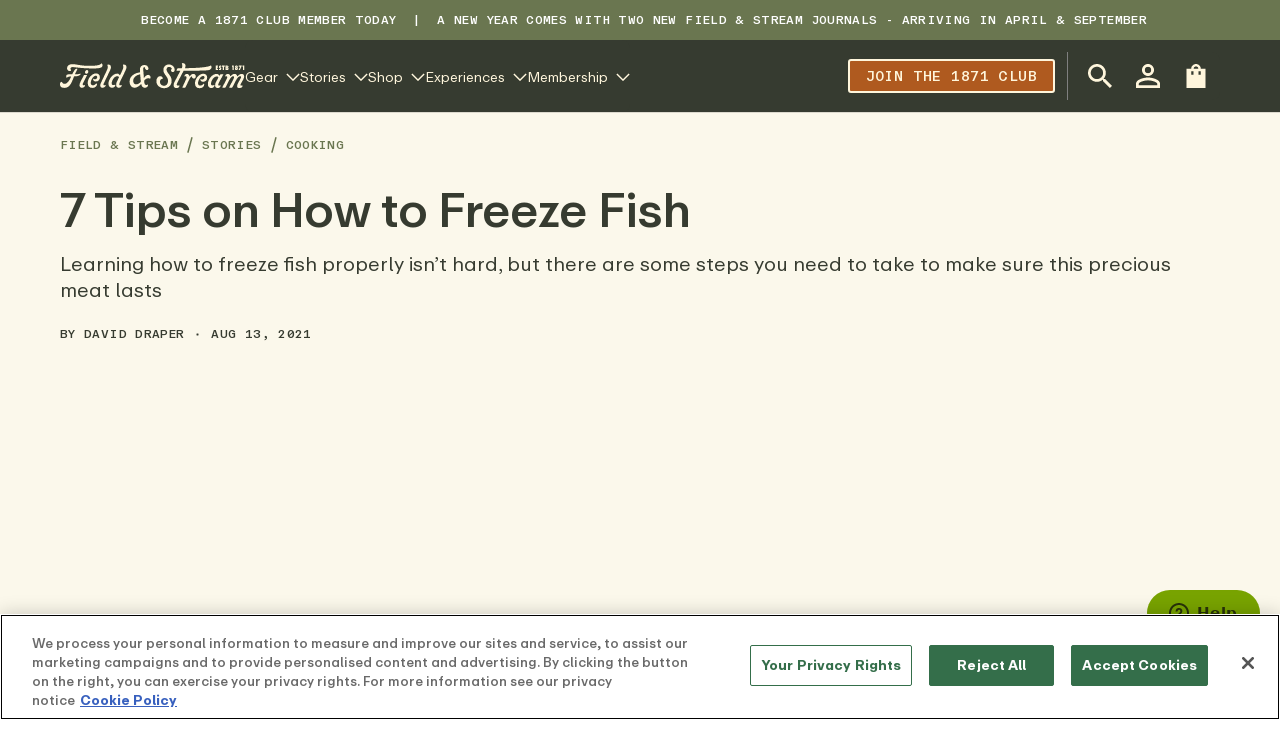

--- FILE ---
content_type: text/html
request_url: https://www.fieldandstream.com/stories/cooking/seven-tips-for-freezing-fish
body_size: 75335
content:
<!DOCTYPE html><html lang="EN"><head><link rel="canonical" href="https://www.fieldandstream.com/stories/cooking/seven-tips-for-freezing-fish"/><meta name="p:domain_verify" content="c96461f4c601218252801508d0c7ed70"/><meta charSet="UTF-8"/><meta name="viewport" content="width=device-width,initial-scale=1"/><meta http-equiv="Content-Type" content="text/html;charset=utf-8"/><title>How to Freeze Fish: Tips for Freezing Your Catch | % Field &amp;</title><meta name="description" content="What&#x27;s the best method for freezing fish? Follow these 7 tips to learn how to freeze fish for the freshest and best tasting fillets."/><script data-domain-script="018f87f4-3b28-72c3-be34-370ede1991c8" src="https://cdn.cookielaw.org/scripttemplates/otSDKStub.js"></script><script>
              dataLayer = window.dataLayer || [];

              function gtag(){
                dataLayer.push(arguments)
              };
            </script><script>
            (function(w,d,s,l,i){w[l]=w[l]||[];w[l].push({'gtm.start':
            new Date().getTime(),event:'gtm.js'});var f=d.getElementsByTagName(s)[0],
            j=d.createElement(s),dl=l!='dataLayer'?'&l='+l:'';j.async=true;j.src=
            'https://www.googletagmanager.com/gtm.js?id='+i+dl;f.parentNode.insertBefore(j,f);
            })(window,document,'script','dataLayer',"GTM-T3BLNTXV");
          </script><link rel="preconnect" href="https://cdn.shopify.com"/><link rel="preconnect" href="https://images.ctfassets.net"/><link rel="preload" href="https://cdn.shopify.com/oxygen-v2/32408/21412/44331/2451296/build/_assets/ABCRepro-Screen-3ZT4BJMX.woff2" as="font" type="font/woff2" crossorigin="anonymous"/><link rel="preload" href="https://cdn.shopify.com/oxygen-v2/32408/21412/44331/2451296/build/_assets/ABCRepro-Medium-SLSROKKK.woff2" as="font" type="font/woff2" crossorigin="anonymous"/><link rel="preload" href="https://cdn.shopify.com/oxygen-v2/32408/21412/44331/2451296/build/_assets/ABCRepro-Bold-YSFVMXOF.woff2" as="font" type="font/woff2" crossorigin="anonymous"/><link rel="preload" href="https://cdn.shopify.com/oxygen-v2/32408/21412/44331/2451296/build/_assets/ABCReproMono-Medium-RGCXS5NX.woff2" as="font" type="font/woff2" crossorigin="anonymous"/><link rel="stylesheet" href="https://cdn.shopify.com/oxygen-v2/32408/21412/44331/2451296/build/_assets/fonts-FRNU2YU2.css"/><link rel="stylesheet" href="https://cdn.shopify.com/oxygen-v2/32408/21412/44331/2451296/build/css-bundle-LYQJR6LG.css"/><link rel="stylesheet" href="https://cdn.shopify.com/oxygen-v2/32408/21412/44331/2451296/build/_assets/reset-5Z76SP36.css"/><link rel="stylesheet" href="https://cdn.shopify.com/oxygen-v2/32408/21412/44331/2451296/build/_assets/_base-JC4BY2YT.css"/><link rel="stylesheet" href="https://cdn.shopify.com/oxygen-v2/32408/21412/44331/2451296/build/_assets/required-QQRSUETY.css"/><link rel="stylesheet" href="https://cdn.shopify.com/oxygen-v2/32408/21412/44331/2451296/build/_assets/recommended-JHFWT56I.css"/><link rel="stylesheet" href="https://cdn.shopify.com/oxygen-v2/32408/21412/44331/2451296/build/_assets/styles-53LZBXLC.css"/><link rel="stylesheet" href="https://cdn.shopify.com/oxygen-v2/32408/21412/44331/2451296/build/_assets/app-FHNJX4W4.css"/><link rel="icon" type="image/png" href="https://cdn.shopify.com/oxygen-v2/32408/21412/44331/2451296/build/_assets/favicon-TKA4RRES.png"/><script async="" id="ze-snippet" src="https://static.zdassets.com/ekr/snippet.js?key=c49030cb-6389-425c-ba25-d30d8e2cea67"></script></head><body><noscript><iframe src="https://www.googletagmanager.com/ns.html?id=GTM-T3BLNTXV" height="0" width="0" style="display:none;visibility:hidden"></iframe></noscript><div id="layout"><style>
        :root {
          --br-radius-button: 3px;
        }

        @media (prefers-color-scheme: dark) {
          :root {
            
          }
        }</style><section class="br-container--raw br-top-bar topbar" style="--br-sx:var(--br-spacing);--br-sx-md:var(--br-spacing-header)"><div class="max-width--xlarge br-top-bar__container"><div class="br-top-bar__left"></div><div class="br-top-bar__center"><article class="br-editorial" name="top bar content 1" id="top-bar-content-1" concepts="" slot="center"><p> <a href="https://www.fieldandstream.com/1871-club">BECOME A 1871 CLUB MEMBER TODAY</a>  |  A New year comes with two new Field &amp; Stream Journals - arriving in April &amp; September</p><p><b></b></p></article></div><div class="br-top-bar__right"></div></div></section><div class="header-container"><div class="br-sticky sticky-header"><header class="br-container header" style="--br-sx:var(--br-spacing);--br-sx-md:var(--br-spacing);--br-sx-xl:var(--br-spacing-header);--br-sy:var(--br-spacing);--br-sy-md:0" role="banner" data-header-component="true"><div class="max-width--xlarge h-nav flex justify-between items-center gap-4 md:gap-8"><button class="mr-auto header__btn-hamburger md:hidden br-icon-button br-icon-button--2xs br-icon-button--square br-button br-button--has-icon br-button--ghost br-button--icon-trailing" type="button"><span aria-hidden="true" class="br-icon" style="--br-icon-size:var(--br-size-md)"><svg class="br-icon-path" viewBox="0 0 24 24"><path d="M0 1.875H24V4.125H0V1.875ZM0 10.875H24V13.125H0V10.875ZM24 19.875H0V22.125H24V19.875Z" fill=""></path></svg></span></button><div class="flex items-center sm:gap-4 xl:gap-[52px]"><a class="font-bold header-logo" data-discover="true" href="/"><div class="br-image" data-testid="image-wrapper"><picture class="br-image__picture"><source media="(min-width: 768px)" srcSet="https://images.ctfassets.net/fbkgl98xrr9f/1GnddAVcyeew2hQvUmrFpw/e4ca91baa53a1ecd66f76b1ef472932b/mob-logo.svg"/><source media="(min-width: 1px)" srcSet="https://images.ctfassets.net/fbkgl98xrr9f/1GnddAVcyeew2hQvUmrFpw/e4ca91baa53a1ecd66f76b1ef472932b/mob-logo.svg"/><img loading="lazy" src="https://images.ctfassets.net/fbkgl98xrr9f/1GnddAVcyeew2hQvUmrFpw/e4ca91baa53a1ecd66f76b1ef472932b/mob-logo.svg" alt="Field &amp; Stream" class="br-image__media set-media--loaded"/></picture></div></a><nav class="megamenu hidden md:gap-4 xl:gap-7 header-navigation md:flex md:items-center"><div class="megamenu-item level-1"><button class="megamenu-link level-1 inline-flex items-center br-button--has-icon br-button--has-text br-button--icon-trailing" type="button" target="_self"><span class="md:contents">Gear</span><span aria-hidden="true" class="br-icon" style="--br-icon-size:1em"><svg class="br-icon-path" viewBox="0 0 24 24"><path d="M11.9999 18.8865L0.704423 7.59098L2.29541 5.99999L11.9999 15.7045L21.7044 5.99999L23.2954 7.59098L11.9999 18.8865Z" fill=""></path></svg></span></button></div><div class="megamenu-item level-1"><button class="megamenu-link level-1 inline-flex items-center br-button--has-icon br-button--has-text br-button--icon-trailing" type="button" target="_self"><span class="md:contents">Stories</span><span aria-hidden="true" class="br-icon" style="--br-icon-size:1em"><svg class="br-icon-path" viewBox="0 0 24 24"><path d="M11.9999 18.8865L0.704423 7.59098L2.29541 5.99999L11.9999 15.7045L21.7044 5.99999L23.2954 7.59098L11.9999 18.8865Z" fill=""></path></svg></span></button></div><div class="megamenu-item level-1"><button class="megamenu-link level-1 inline-flex items-center br-button--has-icon br-button--has-text br-button--icon-trailing" type="button" target="_self"><span class="md:contents">Shop</span><span aria-hidden="true" class="br-icon" style="--br-icon-size:1em"><svg class="br-icon-path" viewBox="0 0 24 24"><path d="M11.9999 18.8865L0.704423 7.59098L2.29541 5.99999L11.9999 15.7045L21.7044 5.99999L23.2954 7.59098L11.9999 18.8865Z" fill=""></path></svg></span></button></div><div class="megamenu-item level-1"><button class="megamenu-link level-1 inline-flex items-center br-button--has-icon br-button--has-text br-button--icon-trailing" type="button" target="_self"><span class="md:contents">Experiences</span><span aria-hidden="true" class="br-icon" style="--br-icon-size:1em"><svg class="br-icon-path" viewBox="0 0 24 24"><path d="M11.9999 18.8865L0.704423 7.59098L2.29541 5.99999L11.9999 15.7045L21.7044 5.99999L23.2954 7.59098L11.9999 18.8865Z" fill=""></path></svg></span></button></div><div class="megamenu-item level-1"><button class="megamenu-link level-1 inline-flex items-center br-button--has-icon br-button--has-text br-button--icon-trailing" type="button" target="_self"><span class="md:contents">Membership</span><span aria-hidden="true" class="br-icon" style="--br-icon-size:1em"><svg class="br-icon-path" viewBox="0 0 24 24"><path d="M11.9999 18.8865L0.704423 7.59098L2.29541 5.99999L11.9999 15.7045L21.7044 5.99999L23.2954 7.59098L11.9999 18.8865Z" fill=""></path></svg></span></button></div></nav></div><div class="relative flex items-center gap-1 md:ml-auto header-actions"><a class="hidden md:flex md:mr-2 lg:mr-3 2xl:mr-7 header__nav-promo-btn br-button br-button--has-text br-button--base br-button--secondary" href="https://www.fieldandstream.com/1871-club/" label="Join the 1871 club" title="Join the 1871 club" target="_self">Join the 1871 club</a><div class="relative flex items-center ml-auto lg:pl-2 2xl:pl-5 md:border-l md:border-gray-800"><button class="header__search-button br-icon-button br-icon-button--lg br-icon-button--circle br-button br-button--has-icon br-button--ghost br-button--icon-trailing" type="button" aria-label="Open Search Bar" aria-expanded="false"><span aria-hidden="true" class="br-icon" style="--br-icon-size:var(--br-size-md)"><svg class="br-icon-path" viewBox="3 3 17.49 17.49"><path d="M15.5 14h-.79l-.28-.27C15.41 12.59 16 11.11 16 9.5 16 5.91 13.09 3 9.5 3S3 5.91 3 9.5 5.91 16 9.5 16c1.61 0 3.09-.59 4.23-1.57l.27.28v.79l5 4.99L20.49 19l-4.99-5Zm-6 0C7.01 14 5 11.99 5 9.5S7.01 5 9.5 5 14 7.01 14 9.5 11.99 14 9.5 14Z" fill=""></path></svg></span></button><a class="hidden md:flex br-icon-button br-icon-button--lg br-icon-button--circle br-button br-button--has-icon br-button--ghost br-button--icon-trailing" data-discover="true" href="/account/login"><span aria-hidden="true" class="br-icon" style="--br-icon-size:var(--br-size-md)"><svg class="br-icon-path" viewBox="4 4 16 16"><path d="M12 5.9a2.1 2.1 0 1 1 0 4.2 2.1 2.1 0 0 1 0-4.2Zm0 9c2.97 0 6.1 1.46 6.1 2.1v1.1H5.9V17c0-.64 3.13-2.1 6.1-2.1ZM12 4C9.79 4 8 5.79 8 8s1.79 4 4 4 4-1.79 4-4-1.79-4-4-4Zm0 9c-2.67 0-8 1.34-8 4v3h16v-3c0-2.66-5.33-4-8-4Z" fill=""></path></svg></span></a><button class="br-icon-button br-icon-button--lg br-icon-button--circle br-button br-button--has-icon br-button--ghost br-button--icon-trailing" type="button"><span aria-hidden="true" class="br-icon" style="--br-icon-size:var(--br-size-md)"><svg class="br-icon-path" viewBox="4 2 16 20"><path d="M20 6.00012H16C16 3.79012 14.21 2.00012 12 2.00012C9.79 2.00012 8 3.79012 8 6.00012H4V22.0001H20V6.00012ZM10 11.0001H8V8.00012H10V11.0001ZM12 4.00012C13.1 4.00012 14 4.90012 14 6.00012H10C10 4.90012 10.9 4.00012 12 4.00012ZM16 11.0001H14V8.00012H16V11.0001Z" fill=""></path></svg></span></button></div></div></div></header></div></div><div class="w-full blog-post"><section class="br-container border-0 border-b border-solid blog-post-top border-brand-600" style="--br-sx:var(--br-spacing);--br-sx-md:var(--br-spacing-header)"><div class="max-width--xlarge"><nav class="br-breadcrumbs br-breadcrumbs--wrap blog-breadcrumbs"><ol class="br-breadcrumbs__list"><li class="br-breadcrumbs__list-item"><a class="br-link br-link--inherit-color" data-discover="true" href="/blog">Field &amp; Stream</a><span aria-hidden="true" class="br-icon br-breadcrumbs__divider" style="--br-icon-size:var(--br-size)"><svg class="br-icon-path" viewBox="0 0 24 24"><path d="M7.70192 23.2999L13.9136 0.117722L16.0869 0.700064L9.87525 23.8823L7.70192 23.2999Z" fill=""></path></svg></span></li><li class="br-breadcrumbs__list-item"><a class="br-link br-link--inherit-color" data-discover="true" href="/stories">Stories</a><span aria-hidden="true" class="br-icon br-breadcrumbs__divider" style="--br-icon-size:var(--br-size)"><svg class="br-icon-path" viewBox="0 0 24 24"><path d="M7.70192 23.2999L13.9136 0.117722L16.0869 0.700064L9.87525 23.8823L7.70192 23.2999Z" fill=""></path></svg></span></li><li class="br-breadcrumbs__list-item br-breadcrumbs__list-item--current"><a class="br-link br-link--no-underline br-breadcrumbs__breadcrumb br-breadcrumbs__breadcrumb--current" href="/stories/cooking" data-testid="Cooking">Cooking</a></li></ol></nav><article><header></header></article><div class="blog-post-header"><div class="br-heading h-inherit t-inherit"><h1 class="br-title br-title--h1 br-heading__title" style="--br-title-font-size:var(--br-font-size-h1);--br-title-line-height:var(--br-line-height-h1);--br-title-font-weight:var(--br-font-weight-h1)">7 Tips on How to Freeze Fish</h1></div><div class="blog-post-excerpt">Learning how to freeze fish properly isn’t hard, but there are some steps you need to take to make sure this precious meat lasts</div><div class="blog-post-info"><span>By <a class="br-link br-link--inherit-color" data-discover="true" href="/authors/david-draper">David Draper</a></span><span class="flex items-center px-3"><span aria-hidden="true" class="br-icon" style="--br-icon-size:3px"><svg class="br-icon-path" viewBox="0 0 24 24"><use xlink:href="#dot" fill=""></use></svg></span></span><span>Aug 13, 2021</span></div></div><div class="blog-post-featured-image"><div class="br-image br-image--use-as-background" style="--br-media-width:2560px;--br-media-height:1707px" data-testid="image-wrapper"><img loading="lazy" src="https://images.ctfassets.net/fbkgl98xrr9f/27f4PUuNA4GTUcS4Tt1OLz/bded559ed91e567f3b89745c782a3039/OTJVV7CZLNLWYCMWWYZRZJZQJY.JPG?fm=webp&amp;q=75&amp;w=1320&amp;h=580" width="2560" height="1707" alt="httpswww-fieldandstream-comsitesfieldandstream-comfilesimport2016201608_dsc00252028129-jpg" class="br-image__media set-media--loading"/></div></div><div class="image-caption"><p>When packaging your fish for the freezer, eliminate freezer burn by storing it in vacuum-sealed bags.</p>
</div></div></section><section class="br-container blog-post-bottom" style="--br-sx:var(--br-spacing);--br-sx-md:var(--br-spacing-header)"><div class="max-width--xlarge"><div class="br-grid" style="--br-grid-gap:0;--br-grid-gap-md:0;--br-grid-gap-lg:1.5rem;--br-grid-columns:1;--br-grid-columns-md:1;--br-grid-columns-lg:12"><div class="br-grid-item" style="--br-grid-column:1;--br-grid-column-md:1;--br-grid-column-lg:8"><div class="br-heading h-inherit t-inherit"><h3 class="br-title br-title--h3 br-heading__title" style="--br-title-font-size:var(--br-font-size-h3);--br-title-line-height:var(--br-line-height-h3);--br-title-font-weight:var(--br-font-weight-h3)">7 Tips on How to Freeze Fish</h3></div><article class="br-editorial blog-post-body"><div class="my-sm"><div class="br-image" data-testid="image-wrapper"><img loading="lazy" src="https://images.ctfassets.net/fbkgl98xrr9f/iMZVZ4wdgy9BHCW8HC5RI/acf81c9c5f179494abce2b4c0065facc/V5SEQQGNNIM2VBEGV7VFX7KCUM-1024x683.jpg?fm=webp&amp;q=75" alt="how to freeze fish" class="br-image__media set-media--loading"/></div></div><p>When packaging your fish for the freezer, eliminate freezer burn by storing it in vacuum-sealed bags.</p><p>For anglers in some parts of the country, it’s salmon season (or nearly so). That means it’s time to reap Mother Nature’s bounty and put up a bunch of fish. Those of us who don’t live in salmon country aren’t so lucky, but there are still plenty of opportunities to catch some fish before fall. I’ve been adding catfish to my freezer lately, and I’ve seen several limits of walleye on my social-media feed from friends who have figured out the late-summer bite.</p><p>Saving all that precious meat does come with some perils, as most fish—whether frozen whole or as fillets—are especially prone to going bad in the freezer. But with some care, and by following these tips on how to freeze fish, anglers are guaranteed a wonderful meal of nearly fresh fish months down the road.</p><h3><b>Ice Your Catch Before You Freeze It</b></h3><p>Remember the old adage, “Quality in equals quality out.” Take care of your catch from the moment it leaves the water. Don’t let it flop around on the ground or in the bottom of the boat, which can bruise its flesh. If you don’t have a livewell, get it on ice immediately.</p><h3><b>Clean Your Fish Before You Freeze It</b></h3><p>Once the fish is home and processed, rinse it well with cold water to eliminate any contaminants that can create off flavors in the freezer.</p><h3><b>Portion the Fillets</b></h3><p>When packaging your fish for the freezer, sort the fillets into meal-sized portions. This way you only thaw as much as you plan to eat in one sitting. Never refreeze previously frozen fish.</p><h3><b>How to Avoid Freezer Burn</b></h3><p>Freezer burn is caused by direct exposure to cold air, which dries out the flesh, making it inedible. Choose a storage method that eliminates the risk of freezer burn, such as freezing the fillets under vacuum in a sealed bag. If you use plastic wrap or zip-top bags, do your best to make sure there are no air pockets. It also helps to wrap the packages in butcher paper to prevent the plastic from tearing.</p><h3><b>Keep Your Freezer </b><i><b>Cold</b></i></h3><p>Who remembers all those waxed milk cartons of fish in your parent’s freezer? Freezing fish in water is a great way to keep it fresh; however, the flesh can absorb water during the process, turning it mushy. Make sure your freezer is set to its coldest level to freeze fish as quickly as possible.</p><h3><b>How to Freeze Salmon</b></h3><p>According to the <a href="http://www.uaf.edu/files/ces/publications-db/catalog/hec/FNH-00222.pdf/">University of Alaska–Fairbanks Extension Service,</a> high-fat fish, such as salmon and whitefish, are also susceptible to going rancid in the freezer. Much like freezer burn, this is caused by oxidation when exposed to cold air. For salmon and whitefish, you’re best off using a vacuum-sealer and eating the</p><h3><b>How to Thaw Fish</b></h3><p>Thaw frozen fish quickly by running cold (never warm or hot) water over the package.</p></article></div><div class="br-grid-item" style="--br-grid-column:1;--br-grid-column-md:1;--br-grid-column-lg:4"><div class="br-grid" style="--br-grid-gap:0;--br-grid-gap-md:0;--br-grid-gap-lg:1.5rem;--br-grid-columns:1;--br-grid-columns-md:1;--br-grid-columns-lg:4"><div class="br-grid-item" style="--br-grid-column:1;--br-grid-column-md:1;--br-grid-column-lg:1"></div><div class="br-grid-item" style="--br-grid-column:1;--br-grid-column-md:1;--br-grid-column-lg:3"><div class="blog-post-sidebar"><div class="eyebrow-text">From our Expert</div><div class="blog-post-author"><div class="br-heading h-inherit t-inherit"><h5 class="br-title br-title--h5 br-heading__title" style="--br-title-font-size:var(--br-font-size-h5);--br-title-line-height:var(--br-line-height-h5);--br-title-font-weight:var(--br-font-weight-h5)">David Draper</h5></div><div class="blog-post-author__divider"></div></div><div class="blog-post-share"><div class="eyebrow-text">Share Article </div><div class="blog-post-share__icons"><a class="blog-post-share__social-link br-icon-button br-icon-button--sm br-icon-button--circle br-button br-button--has-icon br-button--ghost br-button--icon-trailing" href="mailto:?subject=7%20Tips%20on%20How%20to%20Freeze%20Fish&amp;body=7%20Tips%20on%20How%20to%20Freeze%20Fish%0A%0Ahttps%3A%2F%2Fwww.fieldandstream.com%2Fstories%2Fcooking%2Fseven-tips-for-freezing-fish" target="_blank"><span aria-hidden="true" class="br-icon"><svg class="br-icon-path" viewBox="0 0 24 24"><path d="M22 6C22 4.9 21.1 4 20 4H4C2.9 4 2 4.9 2 6V18C2 19.1 2.9 20 4 20H20C21.1 20 22 19.1 22 18V6ZM20 6L12 11L4 6H20ZM20 18H4V8L12 13L20 8V18Z" fill=""></path></svg></span></a><a class="blog-post-share__social-link br-icon-button br-icon-button--sm br-icon-button--circle br-button br-button--has-icon br-button--ghost br-button--icon-trailing" href="https://www.facebook.com/sharer/sharer.php?u=https%3A%2F%2Fwww.fieldandstream.com%2Fstories%2Fcooking%2Fseven-tips-for-freezing-fish&amp;t=7%20Tips%20on%20How%20to%20Freeze%20Fish" target="_blank"><span aria-hidden="true" class="br-icon"><svg class="br-icon-path" viewBox="5.63 0.75 12.73 22.27"><path d="M13.8869 23.025V12.8644H17.6397L18.2016 8.90454H13.8869V6.37636C13.8869 5.22989 14.2371 4.44864 16.0462 4.44864L18.3536 4.44766V0.906015C17.9544 0.857844 16.5848 0.75 14.9914 0.75C11.6648 0.75 9.38739 2.59534 9.38739 5.98431V8.90454H5.625V12.8644H9.38739V23.025H13.8869Z" fill=""></path></svg></span></a><a class="blog-post-share__social-link br-icon-button br-icon-button--sm br-icon-button--circle br-button br-button--has-icon br-button--ghost br-button--icon-trailing" href="https://twitter.com/intent/tweet?url=https%3A%2F%2Fwww.fieldandstream.com%2Fstories%2Fcooking%2Fseven-tips-for-freezing-fish&amp;text=7%20Tips%20on%20How%20to%20Freeze%20Fish" target="_blank"><span aria-hidden="true" class="br-icon"><svg class="br-icon-path" viewBox="0 0 24 24"><path d="M13.969 10.1571L22.7069 0H20.6363L13.0491 8.81931L6.9893 0H0L9.16366 13.3364L0 23.9877H2.07073L10.083 14.6742L16.4826 23.9877H23.4719L13.9684 10.1571H13.969ZM11.1328 13.4538L10.2043 12.1258L2.81684 1.55881H5.99736L11.9592 10.0867L12.8876 11.4147L20.6373 22.4998H17.4567L11.1328 13.4544V13.4538Z" fill=""></path></svg></span></a><a class="blog-post-share__social-link br-icon-button br-icon-button--sm br-icon-button--circle br-button br-button--has-icon br-button--ghost br-button--icon-trailing" href="https://www.instagram.com/?url=https%3A%2F%2Fwww.fieldandstream.com%2Fstories%2Fcooking%2Fseven-tips-for-freezing-fish" target="_blank"><span aria-hidden="true" class="br-icon"><svg class="br-icon-path" viewBox="0 0 24 24"><use xlink:href="#instagram" fill=""></use></svg></span></a><a class="blog-post-share__social-link br-icon-button br-icon-button--sm br-icon-button--circle br-button br-button--has-icon br-button--ghost br-button--icon-trailing" href="https://pinterest.com/pin/create/button/?url=https%3A%2F%2Fwww.fieldandstream.com%2Fstories%2Fcooking%2Fseven-tips-for-freezing-fish&amp;description=7%20Tips%20on%20How%20to%20Freeze%20Fish&amp;media=https%3A%2F%2Fimages.ctfassets.net%2Ffbkgl98xrr9f%2F27f4PUuNA4GTUcS4Tt1OLz%2Fbded559ed91e567f3b89745c782a3039%2FOTJVV7CZLNLWYCMWWYZRZJZQJY.JPG%3Ffm%3Dwebp%26q%3D75%26w%3D1320%26h%3D580" target="_blank"><span aria-hidden="true" class="br-icon"><svg class="br-icon-path" viewBox="0 0 24 24"><path d="M11.9951 0C5.36076 0 0 5.37062 0 11.9951C0 17.0794 3.15919 21.4233 7.62156 23.1707C7.51296 22.2229 7.42411 20.7618 7.66104 19.7252C7.87824 18.7873 9.06293 13.7622 9.06293 13.7622C9.06293 13.7622 8.70754 13.0416 8.70754 11.9852C8.70754 10.3167 9.67502 9.07281 10.8795 9.07281C11.9062 9.07281 12.3998 9.84286 12.3998 10.761C12.3998 11.7877 11.7482 13.3278 11.4027 14.7594C11.1164 15.9539 12.0049 16.9313 13.1798 16.9313C15.3122 16.9313 16.9511 14.6804 16.9511 11.4422C16.9511 8.56932 14.8877 6.5652 11.9358 6.5652C8.51995 6.5652 6.51583 9.12216 6.51583 11.768C6.51583 12.7947 6.91073 13.9004 7.40436 14.5027C7.5031 14.6211 7.51296 14.7297 7.48334 14.8482C7.3945 15.2234 7.18716 16.0428 7.14768 16.2106C7.09831 16.4278 6.96996 16.4772 6.7429 16.3686C5.26202 15.6577 4.33402 13.4661 4.33402 11.7088C4.33402 7.92761 7.07856 4.45248 12.2616 4.45248C16.4179 4.45248 19.6561 7.41422 19.6561 11.383C19.6561 15.5195 17.0498 18.8466 13.4364 18.8466C12.2221 18.8466 11.0769 18.2147 10.6919 17.4644C10.6919 17.4644 10.0897 19.7548 9.94159 20.3176C9.67502 21.3641 8.94446 22.6672 8.45083 23.4669C9.57631 23.8124 10.761 24 12.0049 24C18.6294 24 24 18.6294 24 12.0049C23.9901 5.37062 18.6195 0 11.9951 0Z" fill=""></path></svg></span></a></div></div></div><article><aside class="Article-advert" id="rightRail"><div id="topRail"><div id="mtc-unit-top_sidebar__desktop-0" class="mtc-unit"></div></div><div class="u-sidebar"></div></aside></article></div></div></div></div><div class="blog-post-footer mt-6"><div class="blog-post-tags"><h4>Tags</h4><div class="flex flex-wrap mt-3 gap-2xs"><a class="br-link" data-discover="true" href="/tags/fall"><div class="br-badge br-badge--text br-badge--outline-dk">Fall</div></a><a class="br-link" data-discover="true" href="/tags/spring"><div class="br-badge br-badge--text br-badge--outline-dk">Spring</div></a><a class="br-link" data-discover="true" href="/tags/summer"><div class="br-badge br-badge--text br-badge--outline-dk">summer</div></a><a class="br-link" data-discover="true" href="/tags/winter"><div class="br-badge br-badge--text br-badge--outline-dk">winter</div></a></div></div><section class="Article-authorBox"></section></div></div></section><script type="application/ld+json">{"@context":"https://schema.org","@type":"Article","headline":"7 Tips on How to Freeze Fish","description":"Learning how to freeze fish properly isn’t hard, but there are some steps you need to take to make sure this precious meat lasts","mainEntityOfPage":{"@type":"WebPage","@id":"https://www.fieldandstream.com/stories/cooking/seven-tips-for-freezing-fish"},"image":"https://images.ctfassets.net/fbkgl98xrr9f/27f4PUuNA4GTUcS4Tt1OLz/bded559ed91e567f3b89745c782a3039/OTJVV7CZLNLWYCMWWYZRZJZQJY.JPG?fm=webp&q=75&w=1320&h=580","author":{"@type":"Person","name":"David Draper","url":"https://www.fieldandstream.comundefined/authors/david-draper"},"publisher":{"@context":"https://schema.org","@type":"Organization","name":"Field & Stream","brand":"Field & Stream","url":"https://www.fieldandstream.com","description":"Field & Stream is the world’s leading outdoor lifestyle brand. With origins dating back to 1871, F&S has taught a nation to hunt and fish, to camp and explore, to survive and thrive in the outdoors—all while leading the charge to conserve and fight for wildlife and wild places. ","logo":"https://cdn.shopify.com/s/files/1/0816/2017/3081/files/Field_And_Stream_Script_Green_on_White.svg?v=1706064779","address":{"@type":"PostalAddress","addressLocality":"Tennessee, USA","postalCode":"37203","streetAddress":"429 Chestnut Street","addressCountry":"US"}},"datePublished":"2021-08-13T16:00:00.000Z","dateModified":"2025-09-23T05:58:49.665Z"}</script></div><section class="br-container" style="--br-sx:var(--br-spacing);--br-sx-md:var(--br-spacing-header);--br-sy:var(--br-spacing-md);--br-sy-md:var(--br-spacing-lg)"><div class="max-width--xlarge"><div class="br-heading h-inherit t-inherit"><h3 class="br-title br-title--h4 br-heading__title" style="--br-title-font-size:var(--br-font-size-h4);--br-title-line-height:var(--br-line-height-h4);--br-title-font-weight:var(--br-font-weight-h4)">Related posts</h3></div><div class="br-grid my-6 lg:my-8" style="--br-grid-gap:var(--br-spacing-sm);--br-grid-gap-md:var(--br-spacing);--br-grid-gap-lg:var(--br-spacing-md);--br-grid-columns:1;--br-grid-columns-md:3;--br-grid-columns-lg:4;row-gap:2rem"><div class="br-grid-item"><article class="br-content-tile d-after set--aspect-ratio-respect-media blog-article-tile" style="--br-content-tile-media-border-radius:0"><div class="br-content-tile__media component-media"><div slot="media"><a class="br-link" data-discover="true" href="/hunting/best-whitetail-deer-hunters"><div class="br-image br-image--use-aspect-ratio" style="--br-media-width:624;--br-media-height:328" data-testid="image-wrapper"><img loading="lazy" src="https://images.ctfassets.net/fbkgl98xrr9f/22dlAzf8sFBx1KvTSDuvjK/40a3b4bd7a220163298e8ba2007ca85f/Screenshot_2025-12-26_at_8.52.41%C3%A2__AM.png?fm=webp&amp;q=75&amp;fit=thumb&amp;w=624&amp;h=328" width="624" height="328" alt="A portrait of the late Larry Benoit, one of the greatest deer hunters of all time. " class="br-image__media set-media--loading"/></div></a></div></div><div class="br-content-tile__details component-details"><div class="br-content-tile__background"></div><div class="br-content-tile__copy v-bottom h-left t-left"><div slot="details-copy"><h6 class="br-title br-title--h6 blog-article-tile__category mt-4" style="--br-title-font-size:var(--br-font-size-h6);--br-title-line-height:var(--br-line-height-h6);--br-title-font-family:var(--br-font-family-h6);--br-title-font-weight:var(--br-font-weight-h6)">Hunting</h6><a class="br-link" data-discover="true" href="/hunting/best-whitetail-deer-hunters"><h2 class="br-title br-title--h2 mt-3 blog-article-tile__title" style="--br-title-font-size:var(--br-font-size-h2);--br-title-line-height:var(--br-line-height-h2);--br-title-font-weight:var(--br-font-weight-h2)">The Greatest Whitetail Deer Hunters of All Time</h2></a><div class="items-center justify-start mt-3 blog-article-tile__info block"><div>By<a class="br-link pl-2" data-discover="true" href="/authors/scott-bestul">Scott<!-- --> <!-- -->Bestul</a>,<a class="br-link pl-2" data-discover="true" href="/authors/dave-hurteau">Dave<!-- --> <!-- -->Hurteau</a>,<a class="br-link pl-2" data-discover="true" href="/authors/will-brantley">Will<!-- --> <!-- -->Brantley</a> &amp;<a class="br-link pl-2" data-discover="true" href="/authors/matthew-every">Matthew<!-- --> <!-- -->Every</a></div><div class="flex mt-2"><span>Jan 01, 2026</span></div></div></div></div></div></article></div><div class="br-grid-item"><article class="br-content-tile d-after set--aspect-ratio-respect-media blog-article-tile" style="--br-content-tile-media-border-radius:0"><div class="br-content-tile__media component-media"><div slot="media"><a class="br-link" data-discover="true" href="/hunting/winter-rabbit-hunting"><div class="br-image br-image--use-aspect-ratio" style="--br-media-width:624;--br-media-height:328" data-testid="image-wrapper"><img loading="lazy" src="https://images.ctfassets.net/fbkgl98xrr9f/3LXXMISXWUVLQAH7gvs6rL/c7c04702330d70feee872c4e10fe5db5/J2MZUN446RDVFCOW6GPEFHZ6XU.jpg?fm=webp&amp;q=75&amp;fit=thumb&amp;w=624&amp;h=328" width="624" height="328" alt="A small cottontail rabbit in the snow." class="br-image__media set-media--loading"/></div></a></div></div><div class="br-content-tile__details component-details"><div class="br-content-tile__background"></div><div class="br-content-tile__copy v-bottom h-left t-left"><div slot="details-copy"><h6 class="br-title br-title--h6 blog-article-tile__category mt-4" style="--br-title-font-size:var(--br-font-size-h6);--br-title-line-height:var(--br-line-height-h6);--br-title-font-family:var(--br-font-family-h6);--br-title-font-weight:var(--br-font-weight-h6)">Hunting</h6><a class="br-link" data-discover="true" href="/hunting/winter-rabbit-hunting"><h2 class="br-title br-title--h2 mt-3 blog-article-tile__title" style="--br-title-font-size:var(--br-font-size-h2);--br-title-line-height:var(--br-line-height-h2);--br-title-font-weight:var(--br-font-weight-h2)">Why Rabbit Hunting Is the Most Fun You Can Have Outdoors in Winter</h2></a><div class="items-center justify-start mt-3 blog-article-tile__info flex"><div>By<a class="br-link pl-2" data-discover="true" href="/authors/phil-bourjaily">Phil<!-- --> <!-- -->Bourjaily</a></div><div class="flex"><span class="flex items-center px-3 blog-article-tile__info-divider"><span aria-hidden="true" class="br-icon" style="--br-icon-size:3px"><svg class="br-icon-path" viewBox="0 0 24 24"><use xlink:href="#dot" fill=""></use></svg></span></span><span>Dec 19, 2025</span></div></div></div></div></div></article></div><div class="br-grid-item"><article class="br-content-tile d-after set--aspect-ratio-respect-media blog-article-tile" style="--br-content-tile-media-border-radius:0"><div class="br-content-tile__media component-media"><div slot="media"><a class="br-link" data-discover="true" href="/hunting/hunting-big-bucks-cold-weather"><div class="br-image br-image--use-aspect-ratio" style="--br-media-width:624;--br-media-height:328" data-testid="image-wrapper"><img loading="lazy" src="https://images.ctfassets.net/fbkgl98xrr9f/6b6lOIFf1nf9ab5qaa1rqd/8e20ef2411a5ff4fa487619f183ed09b/late-season-buck.jpg?fm=webp&amp;q=75&amp;fit=thumb&amp;w=624&amp;h=328" width="624" height="328" alt="a photo of a whitetail buck in the snow" class="br-image__media set-media--loading"/></div></a></div></div><div class="br-content-tile__details component-details"><div class="br-content-tile__background"></div><div class="br-content-tile__copy v-bottom h-left t-left"><div slot="details-copy"><h6 class="br-title br-title--h6 blog-article-tile__category mt-4" style="--br-title-font-size:var(--br-font-size-h6);--br-title-line-height:var(--br-line-height-h6);--br-title-font-family:var(--br-font-family-h6);--br-title-font-weight:var(--br-font-weight-h6)">Hunting</h6><a class="br-link" data-discover="true" href="/hunting/hunting-big-bucks-cold-weather"><h2 class="br-title br-title--h2 mt-3 blog-article-tile__title" style="--br-title-font-size:var(--br-font-size-h2);--br-title-line-height:var(--br-line-height-h2);--br-title-font-weight:var(--br-font-weight-h2)">When the Mercury Plummets, Drop Everything and Hunt Deer</h2></a><div class="items-center justify-start mt-3 blog-article-tile__info flex"><div>By<a class="br-link pl-2" data-discover="true" href="/authors/scott-bestul">Scott<!-- --> <!-- -->Bestul</a></div><div class="flex"><span class="flex items-center px-3 blog-article-tile__info-divider"><span aria-hidden="true" class="br-icon" style="--br-icon-size:3px"><svg class="br-icon-path" viewBox="0 0 24 24"><use xlink:href="#dot" fill=""></use></svg></span></span><span>Nov 27, 2025</span></div></div></div></div></div></article></div><div class="br-grid-item"><article class="br-content-tile d-after set--aspect-ratio-respect-media blog-article-tile" style="--br-content-tile-media-border-radius:0"><div class="br-content-tile__media component-media"><div slot="media"><a class="br-link" data-discover="true" href="/hunting/how-to-find-that-buck-you-spooked"><div class="br-image br-image--use-aspect-ratio" style="--br-media-width:624;--br-media-height:328" data-testid="image-wrapper"><img loading="lazy" src="https://images.ctfassets.net/fbkgl98xrr9f/5QTCVGLVpCmipRzvC9Rya4/7b30bab748780160c1f1ec9401e2e31d/spooked_buck.jpg?fm=webp&amp;q=75&amp;fit=thumb&amp;w=624&amp;h=328" width="624" height="328" alt="White Tailed Deer Bump and Run" class="br-image__media set-media--loading"/></div></a></div></div><div class="br-content-tile__details component-details"><div class="br-content-tile__background"></div><div class="br-content-tile__copy v-bottom h-left t-left"><div slot="details-copy"><h6 class="br-title br-title--h6 blog-article-tile__category mt-4" style="--br-title-font-size:var(--br-font-size-h6);--br-title-line-height:var(--br-line-height-h6);--br-title-font-family:var(--br-font-family-h6);--br-title-font-weight:var(--br-font-weight-h6)">Hunting</h6><a class="br-link" data-discover="true" href="/hunting/how-to-find-that-buck-you-spooked"><h2 class="br-title br-title--h2 mt-3 blog-article-tile__title" style="--br-title-font-size:var(--br-font-size-h2);--br-title-line-height:var(--br-line-height-h2);--br-title-font-weight:var(--br-font-weight-h2)">Six Ways to Find That Buck You Spooked</h2></a><div class="items-center justify-start mt-3 blog-article-tile__info flex"><div>By<a class="br-link pl-2" data-discover="true" href="/authors/gerald-almy">Gerald<!-- --> <!-- -->Almy</a></div><div class="flex"><span class="flex items-center px-3 blog-article-tile__info-divider"><span aria-hidden="true" class="br-icon" style="--br-icon-size:3px"><svg class="br-icon-path" viewBox="0 0 24 24"><use xlink:href="#dot" fill=""></use></svg></span></span><span>Nov 18, 2025</span></div></div></div></div></div></article></div></div></div></section><footer class="br-container max-width--full min-h-[20rem] pt-8 md:pt-0 pb-6 md:pb-0" style="--br-container-color:var(--br-color-white);--br-container-background:var(--br-color-brand-900)"><section class="br-container px-6 footer-main md:px-[60px]" style="--br-container-color:var(--footer-main-color);--br-container-border:var(--footer-main-border);--br-container-background:var(--footer-main-background)"><div class="max-width--full"><div class="br-grid" style="--br-grid-gap:var(--br-spacing-md);--br-grid-gap-md:0;--br-grid-columns:1;--br-grid-columns-md:12"><div class="br-grid-item border-gray-700 md:border-r md:pt-14 md:pb-12 md:pr-8 lg:pr-16" style="--br-grid-column:1;--br-grid-column-md:4"><div class="br-image footer__logo" style="--br-media-width:88px;--br-media-height:75px" data-testid="image-wrapper"><img loading="lazy" src="//images.ctfassets.net/fbkgl98xrr9f/2EB3OJ42qv40auqUPggGFW/484cf0bc67b10148c737f8c15b411d32/footer-logo.png" width="88px" height="75px" alt="Footer Logo" class="br-image__media set-media--loading mx-auto md:mx-0"/></div><div class="mt-6 text-center footer__form-intro md:text-left md:mt-4">SIGN UP FOR THE FIELD &amp; STREAM NEWSLETTER — Outdoor news, hunting and fishing tips, adventure stories, conservation issues—plus exclusive offers, giveaways, and more!</div><section class="grid gap-4 mt-4"><h3 class="br-title br-title--h6" style="--br-title-font-size:var(--br-font-size-h6);--br-title-line-height:var(--br-line-height-h6);--br-title-font-family:var(--br-font-family-h6);--br-title-font-weight:var(--br-font-weight-h6)"></h3><div class="flex justify-center md:justify-start"><a class="footer__social-link br-icon-button br-icon-button--lg br-icon-button--circle br-button br-button--has-icon br-button--ghost br-button--icon-trailing" href="https://www.instagram.com/fieldandstream" target="_blank"><span aria-hidden="true" class="br-icon"><svg class="br-icon-path" viewBox="0 0 24 24"><use xlink:href="#instagram" fill=""></use></svg></span></a><a class="footer__social-link br-icon-button br-icon-button--lg br-icon-button--circle br-button br-button--has-icon br-button--ghost br-button--icon-trailing" href="https://www.facebook.com/fieldandstream/" target="_blank"><span aria-hidden="true" class="br-icon"><svg class="br-icon-path" viewBox="5.63 0.75 12.73 22.27"><path d="M13.8869 23.025V12.8644H17.6397L18.2016 8.90454H13.8869V6.37636C13.8869 5.22989 14.2371 4.44864 16.0462 4.44864L18.3536 4.44766V0.906015C17.9544 0.857844 16.5848 0.75 14.9914 0.75C11.6648 0.75 9.38739 2.59534 9.38739 5.98431V8.90454H5.625V12.8644H9.38739V23.025H13.8869Z" fill=""></path></svg></span></a><a class="footer__social-link br-icon-button br-icon-button--lg br-icon-button--circle br-button br-button--has-icon br-button--ghost br-button--icon-trailing" href="https://twitter.com/fieldandstream" target="_blank"><span aria-hidden="true" class="br-icon"><svg class="br-icon-path" viewBox="0 0 24 24"><path d="M13.969 10.1571L22.7069 0H20.6363L13.0491 8.81931L6.9893 0H0L9.16366 13.3364L0 23.9877H2.07073L10.083 14.6742L16.4826 23.9877H23.4719L13.9684 10.1571H13.969ZM11.1328 13.4538L10.2043 12.1258L2.81684 1.55881H5.99736L11.9592 10.0867L12.8876 11.4147L20.6373 22.4998H17.4567L11.1328 13.4544V13.4538Z" fill=""></path></svg></span></a><a class="footer__social-link br-icon-button br-icon-button--lg br-icon-button--circle br-button br-button--has-icon br-button--ghost br-button--icon-trailing" href="https://www.tiktok.com/@fieldandstream_?lang=en" target="_blank"><span aria-hidden="true" class="br-icon"><svg class="br-icon-path" viewBox="0 0 24 24"><path d="M22.5758 6.00815C21.2051 6.00815 19.9378 5.55284 18.9239 4.78773C17.7598 3.90997 16.9196 2.61914 16.6239 1.13587C16.5488 0.769741 16.5112 0.389534 16.5065 -6.10352e-05H12.5871V10.7068L12.5824 16.5695C12.5824 18.1372 11.5591 19.4656 10.1463 19.935C9.7332 20.0711 9.29197 20.1368 8.83196 20.1087C8.24053 20.0758 7.69134 19.8975 7.20787 19.6111C6.18459 19.0009 5.49459 17.8932 5.47581 16.6211C5.44765 14.6403 7.04828 13.0209 9.02911 13.0209C9.4187 13.0209 9.79422 13.0866 10.1463 13.1992V10.2749V9.22818C9.77544 9.17185 9.39993 9.14369 9.01503 9.14369C6.84644 9.14369 4.81867 10.0449 3.36824 11.669C2.27456 12.8941 1.61741 14.4619 1.51415 16.1048C1.38272 18.2593 2.1713 20.3105 3.70151 21.822C3.92682 22.0426 4.16152 22.2491 4.41029 22.4416C5.7199 23.4508 7.32522 23.9999 9.01503 23.9999C9.39523 23.9999 9.77544 23.9718 10.1463 23.9154C11.7234 23.6808 13.1785 22.9579 14.3285 21.822C15.7414 20.4279 16.5206 18.5738 16.53 16.6023L16.5112 7.84347C17.1824 8.3645 17.9194 8.79165 18.7127 9.12491C19.9425 9.64594 21.2474 9.9041 22.5851 9.9041V7.05959V6.00346C22.5898 6.00815 22.5758 6.00815 22.5758 6.00815Z" fill=""></path></svg></span></a><a class="footer__social-link br-icon-button br-icon-button--lg br-icon-button--circle br-button br-button--has-icon br-button--ghost br-button--icon-trailing" href="https://www.youtube.com/channel/UC5hvv--KJ9qN4A62IX1ZNew" target="_blank"><span aria-hidden="true" class="br-icon"><svg class="br-icon-path" viewBox="0 0 24 24"><path d="M23.4982 5.64C23.2227 4.60091 22.4086 3.78273 21.3764 3.50455C19.5055 3 12 3 12 3C12 3 4.49455 3 2.62364 3.50455C1.59136 3.78273 0.777273 4.60091 0.501818 5.64C0 7.52455 0 11.4545 0 11.4545C0 11.4545 0 15.3845 0.501818 17.2691C0.777273 18.3082 1.59136 19.1264 2.62364 19.4045C4.49591 19.9091 12 19.9091 12 19.9091C12 19.9091 19.5055 19.9091 21.3764 19.4045C22.4086 19.1264 23.2227 18.3082 23.4982 17.2691C24 15.3859 24 11.4545 24 11.4545C24 11.4545 24 7.52455 23.4982 5.64ZM9.54545 15.0232V7.88591L15.8182 11.4545L9.54545 15.0232Z" fill=""></path></svg></span></a></div></section></div><div class="br-grid-item md:pt-14 md:pb-12 md:pl-20" style="--br-grid-column:1;--br-grid-column-md:8"><div class="br-grid items-start footer__main-nav" style="--br-grid-gap:var(--br-spacing-sm);--br-grid-gap-md:var(--br-spacing);--br-grid-gap-lg:var(--br-spacing-md);--br-grid-columns:1;--br-grid-columns-md:2;--br-grid-columns-lg:3;--br-grid-columns-xl:4"><section class="grid gap-4"><h3 class="br-title br-title--h6" style="--br-title-font-size:var(--br-font-size-h6);--br-title-line-height:var(--br-line-height-h6);--br-title-font-family:var(--br-font-family-h6);--br-title-font-weight:var(--br-font-weight-h6)">Shopping</h3><ul class="br-list br-list--hide-bullets"><li class="br-list__item"><a class="br-link br-link--no-underline br-link--inherit-color" data-discover="true" href="/govx-id-military-discount" target="_self">Military &amp; First Responders Discount</a></li><li class="br-list__item"><a class="br-link br-link--no-underline br-link--inherit-color" data-discover="true" href="/policies/shipping-policy" target="_self">Shipping</a></li><li class="br-list__item"><a class="br-link br-link--no-underline br-link--inherit-color" href="https://www.fieldandstream.com/policies/refund-policy" target="_self">Returns</a></li></ul></section><section class="grid gap-4"><h3 class="br-title br-title--h6" style="--br-title-font-size:var(--br-font-size-h6);--br-title-line-height:var(--br-line-height-h6);--br-title-font-family:var(--br-font-family-h6);--br-title-font-weight:var(--br-font-weight-h6)">Company</h3><ul class="br-list br-list--hide-bullets"><li class="br-list__item"><a class="br-link br-link--no-underline br-link--inherit-color" data-discover="true" href="/about-us" target="_self">About Us</a></li><li class="br-list__item"><a class="br-link br-link--no-underline br-link--inherit-color" data-discover="true" href="/frequently-asked-questions" target="_self">FAQs</a></li><li class="br-list__item"><a class="br-link br-link--no-underline br-link--inherit-color" data-discover="true" href="/contact-us" target="_self">Contact Us</a></li></ul></section><section class="grid gap-4"><h3 class="br-title br-title--h6" style="--br-title-font-size:var(--br-font-size-h6);--br-title-line-height:var(--br-line-height-h6);--br-title-font-family:var(--br-font-family-h6);--br-title-font-weight:var(--br-font-weight-h6)">Legal</h3><ul class="br-list br-list--hide-bullets"><li class="br-list__item"><a class="br-link br-link--no-underline br-link--inherit-color" data-discover="true" href="/affiliate-disclosure/" target="_self">Affiliate Disclosure</a></li><li class="br-list__item"><a class="br-link br-link--no-underline br-link--inherit-color" data-discover="true" href="/policies/privacy-policy/" target="_self">Privacy Policy</a></li><li class="br-list__item"><a class="br-link br-link--no-underline br-link--inherit-color" data-discover="true" href="/policies/terms-of-service" target="_self">Terms of Service</a></li><li class="br-list__item"><a class="br-link br-link--no-underline br-link--inherit-color" href="https://fieldandstreammusicfest.com/" target="_blank">F&amp;S Music Fest Refund Info</a></li></ul></section><section class="grid gap-4"><h3 class="br-title br-title--h6" style="--br-title-font-size:var(--br-font-size-h6);--br-title-line-height:var(--br-line-height-h6);--br-title-font-family:var(--br-font-family-h6);--br-title-font-weight:var(--br-font-weight-h6)">Partners</h3><ul class="br-list br-list--hide-bullets"><li class="br-list__item"><a class="br-link br-link--no-underline br-link--inherit-color" href="https://www.amazon.com/stores/page/F84C6F45-4CC4-4248-B2CA-7343BCC68BE4" target="_blank">Amazon</a></li><li class="br-list__item"><a class="br-link br-link--no-underline br-link--inherit-color" href="https://www.besthf.com/best/Furniture/Design-Collections/Field-and-Stream" target="_blank">Best Home Furnishings</a></li><li class="br-list__item"><a class="br-link br-link--no-underline br-link--inherit-color" href="https://www.boytharness.com/pages/field-stream-x-gokey" target="_blank">F&amp;S x Gokey Collection</a></li><li class="br-list__item"><a class="br-link br-link--no-underline br-link--inherit-color" href="https://www.fieldandstream.com/moultrie" target="_self">Moultrie</a></li><li class="br-list__item"><a class="br-link br-link--no-underline br-link--inherit-color" href="https://www.oldwoodsigns.com/collections/field-stream" target="_blank">Old Wood Signs</a></li><li class="br-list__item"><a class="br-link br-link--no-underline br-link--inherit-color" href="https://www.sugarlands.com/products/field-stream-sweet-tea/" target="_blank">Sugarlands Distilling Co.</a></li><li class="br-list__item"><a class="br-link br-link--no-underline br-link--inherit-color" href="https://www.tractorsupply.com/tsc/brand/Field+%26+Stream" target="_blank">Tractor Supply Co.</a></li><li class="br-list__item"><a class="br-link br-link--no-underline br-link--inherit-color" href="https://www.fieldandstream.com/yuengling" target="_blank">Yuengling</a></li><li class="br-list__item"><a class="br-link br-link--no-underline br-link--inherit-color" href="https://wearspf.com/products/field-stream-spf-50-performance-sunscreen-spray" target="_blank">WearSPF</a></li></ul></section></div><section class="mt-8 text-center footer__disclaimers md:text-left"><h3 class="br-title br-title--h6 mb-4 md:mb-3" style="--br-title-font-size:var(--br-font-size-h6);--br-title-line-height:var(--br-line-height-h6);--br-title-font-family:var(--br-font-family-h6);--br-title-font-weight:var(--br-font-weight-h6)">Disclaimers</h3><article class="br-editorial"><p>Articles may contain affiliate links that enable us to share in the revenue of any purchases made. 
Registration on or use of this site constitutes acceptance of our Terms of Service. </p></article></section></div></div></div></section><section class="br-container px-6 mt-8 border-b-0 border-l-0 border-r-0 border-gray-700 md:border-solid footer-bottom md:mt-0 md:py-6 md:px-[60px] md:border-t" style="--br-container-color:var(--footer-bottom-color);--br-container-border:var(--footer-bottom-border);--br-container-background:var(--footer-bottom-background)"><div class="max-width--full"><div class="br-grid br-grid--align-items" style="--br-grid-gap:var(--br-spacing-sm);--br-grid-gap-md:var(--br-spacing);--br-grid-gap-lg:var(--br-spacing-md);--br-grid-columns:1;--br-grid-columns-md:2;--br-grid-align-items:center"><div class="br-grid-item" style="--br-grid-column:1"><p class="text-center footer__copyright md:text-left">© 2024 Field &amp; Stream All rights reserved.</p></div><div class="br-grid-item mt-4 text-center md:mt-0 md:text-right" style="--br-grid-column:1"><div class="flex flex-col gap-2 md:block md:gap-0"><a class="br-link br-link--inherit-color footer__additional-link" title="Do Not Sell Or Share My Personal Information" data-discover="true" href="/policies/privacy-policy/" target="_self">Do Not Sell Or Share My Personal Information</a><a class="br-link br-link--inherit-color footer__additional-link" title="Sitemap" data-discover="true" href="/sitemap.xml" target="_self">Sitemap</a></div></div></div></div></section></footer></div><script>((s,l)=>{if(!window.history.state||!window.history.state.key){let c=Math.random().toString(32).slice(2);window.history.replaceState({key:c},"")}try{let u=JSON.parse(sessionStorage.getItem(s)||"{}")[l||window.history.state.key];typeof u=="number"&&window.scrollTo(0,u)}catch(c){console.error(c),sessionStorage.removeItem(s)}})("positions", null)</script><link rel="modulepreload" href="https://cdn.shopify.com/oxygen-v2/32408/21412/44331/2451296/build/manifest-C77CC204.js"/><link rel="modulepreload" href="https://cdn.shopify.com/oxygen-v2/32408/21412/44331/2451296/build/entry.client-VR3F5ZL4.js"/><link rel="modulepreload" href="https://cdn.shopify.com/oxygen-v2/32408/21412/44331/2451296/build/_shared/chunk-HSOPOMKF.js"/><link rel="modulepreload" href="https://cdn.shopify.com/oxygen-v2/32408/21412/44331/2451296/build/_shared/chunk-VOHLLWYW.js"/><link rel="modulepreload" href="https://cdn.shopify.com/oxygen-v2/32408/21412/44331/2451296/build/_shared/chunk-GIWUXWU7.js"/><link rel="modulepreload" href="https://cdn.shopify.com/oxygen-v2/32408/21412/44331/2451296/build/_shared/chunk-DG7LPB65.js"/><link rel="modulepreload" href="https://cdn.shopify.com/oxygen-v2/32408/21412/44331/2451296/build/_shared/chunk-7BBPZHDY.js"/><link rel="modulepreload" href="https://cdn.shopify.com/oxygen-v2/32408/21412/44331/2451296/build/_shared/chunk-CAB4NU4Y.js"/><link rel="modulepreload" href="https://cdn.shopify.com/oxygen-v2/32408/21412/44331/2451296/build/_shared/chunk-EPN6RW7X.js"/><link rel="modulepreload" href="https://cdn.shopify.com/oxygen-v2/32408/21412/44331/2451296/build/_shared/chunk-76NYZPUR.js"/><link rel="modulepreload" href="https://cdn.shopify.com/oxygen-v2/32408/21412/44331/2451296/build/_shared/chunk-RDYXGMWM.js"/><link rel="modulepreload" href="https://cdn.shopify.com/oxygen-v2/32408/21412/44331/2451296/build/_shared/chunk-74WSTW5O.js"/><link rel="modulepreload" href="https://cdn.shopify.com/oxygen-v2/32408/21412/44331/2451296/build/_shared/chunk-4CLBKFT7.js"/><link rel="modulepreload" href="https://cdn.shopify.com/oxygen-v2/32408/21412/44331/2451296/build/_shared/chunk-XPRRVGMD.js"/><link rel="modulepreload" href="https://cdn.shopify.com/oxygen-v2/32408/21412/44331/2451296/build/_shared/chunk-FMHBTKK7.js"/><link rel="modulepreload" href="https://cdn.shopify.com/oxygen-v2/32408/21412/44331/2451296/build/_shared/chunk-KF3SKMPN.js"/><link rel="modulepreload" href="https://cdn.shopify.com/oxygen-v2/32408/21412/44331/2451296/build/_shared/chunk-25G67QNF.js"/><link rel="modulepreload" href="https://cdn.shopify.com/oxygen-v2/32408/21412/44331/2451296/build/_shared/chunk-GCUVBD4R.js"/><link rel="modulepreload" href="https://cdn.shopify.com/oxygen-v2/32408/21412/44331/2451296/build/_shared/chunk-LYLSXJRQ.js"/><link rel="modulepreload" href="https://cdn.shopify.com/oxygen-v2/32408/21412/44331/2451296/build/_shared/chunk-6NWFJ5BK.js"/><link rel="modulepreload" href="https://cdn.shopify.com/oxygen-v2/32408/21412/44331/2451296/build/_shared/chunk-CALPNDWU.js"/><link rel="modulepreload" href="https://cdn.shopify.com/oxygen-v2/32408/21412/44331/2451296/build/_shared/chunk-WIL7NS22.js"/><link rel="modulepreload" href="https://cdn.shopify.com/oxygen-v2/32408/21412/44331/2451296/build/_shared/chunk-ZA573U6F.js"/><link rel="modulepreload" href="https://cdn.shopify.com/oxygen-v2/32408/21412/44331/2451296/build/_shared/chunk-V3E5UAPF.js"/><link rel="modulepreload" href="https://cdn.shopify.com/oxygen-v2/32408/21412/44331/2451296/build/_shared/chunk-ITS5DLYE.js"/><link rel="modulepreload" href="https://cdn.shopify.com/oxygen-v2/32408/21412/44331/2451296/build/_shared/chunk-YKO5Y4RB.js"/><link rel="modulepreload" href="https://cdn.shopify.com/oxygen-v2/32408/21412/44331/2451296/build/_shared/chunk-4MT5RLAU.js"/><link rel="modulepreload" href="https://cdn.shopify.com/oxygen-v2/32408/21412/44331/2451296/build/_shared/chunk-OSYR3MS6.js"/><link rel="modulepreload" href="https://cdn.shopify.com/oxygen-v2/32408/21412/44331/2451296/build/_shared/chunk-GIH3U5VH.js"/><link rel="modulepreload" href="https://cdn.shopify.com/oxygen-v2/32408/21412/44331/2451296/build/_shared/chunk-ZWLHMKL6.js"/><link rel="modulepreload" href="https://cdn.shopify.com/oxygen-v2/32408/21412/44331/2451296/build/root-3WQERY2C.js"/><link rel="modulepreload" href="https://cdn.shopify.com/oxygen-v2/32408/21412/44331/2451296/build/_shared/chunk-YCJRFYSK.js"/><link rel="modulepreload" href="https://cdn.shopify.com/oxygen-v2/32408/21412/44331/2451296/build/_shared/chunk-BQBUZN26.js"/><link rel="modulepreload" href="https://cdn.shopify.com/oxygen-v2/32408/21412/44331/2451296/build/_shared/chunk-2PL7V6VA.js"/><link rel="modulepreload" href="https://cdn.shopify.com/oxygen-v2/32408/21412/44331/2451296/build/_shared/chunk-VLKG5D3V.js"/><link rel="modulepreload" href="https://cdn.shopify.com/oxygen-v2/32408/21412/44331/2451296/build/_shared/chunk-RPJKJNCH.js"/><link rel="modulepreload" href="https://cdn.shopify.com/oxygen-v2/32408/21412/44331/2451296/build/_shared/chunk-XAE6OBYT.js"/><link rel="modulepreload" href="https://cdn.shopify.com/oxygen-v2/32408/21412/44331/2451296/build/_shared/chunk-65VUVFFF.js"/><link rel="modulepreload" href="https://cdn.shopify.com/oxygen-v2/32408/21412/44331/2451296/build/routes/($lang)/$category.$post-QMZ7AIAZ.js"/><script>window.__remixContext = {"url":"/stories/cooking/seven-tips-for-freezing-fish","future":{"v3_fetcherPersist":true,"v3_relativeSplatPath":false,"v3_throwAbortReason":false,"unstable_singleFetch":false,"unstable_fogOfWar":false},"state":{"loaderData":{"root":{"isLoggedIn":false,"customerTags":[],"cart":{},"layout":{"shop":{"id":"gid://shopify/Shop/81620173081","primaryDomain":{"url":"https://shop.fieldandstream.com"},"name":"Field \u0026 Stream","description":"Field \u0026 Stream is the world’s leading outdoor lifestyle brand. With origins dating back to 1871, F\u0026S has taught a nation to hunt and fish, to camp and explore, to survive and thrive in the outdoors—all while leading the charge to conserve and fight for wildlife and wild places. ","brand":{"logo":{"image":{"url":"https://cdn.shopify.com/s/files/1/0816/2017/3081/files/Field_And_Stream_Script_Green_on_White.svg?v=1706064779"}}}}},"localization":{"localization":{"country":{"currency":{"symbol":"$","name":"United States Dollar","isoCode":"USD"}}}},"shopAnalytics":{},"content":{},"styleguide":{},"selectedLocale":{"label":"United States (USD $)","language":"EN","country":"US","currency":"USD","code":"en","symbol":"$","pathPrefix":""},"analytics":{"shopifySalesChannel":"hydrogen","shopId":"gid://shopify/Shop/81620173081"},"consent":{"checkoutDomain":"field-stream.myshopify.com","storefrontAccessToken":"dccd11d670bca545e7b2277738e99492","withPrivacyBanner":false},"ENV":{"YOTPO_REVIEW_KEY":"GlqJzKJwib0i8BWqRya4gOjdAXCZMHJSldX48AeN","PUBLIC_STORE_DOMAIN":"field-stream.myshopify.com","KLAVIYO_KEY":"Y7Ln5L","INVETERATE_URL":"https://d1mopl5xgcax3e.cloudfront.net/js/field-stream.inveterate.js","SEGMENT_KEY":"MF12uYSKCQnouN9e6T8jeefeupXiu3UK","ONETRUST_DOMAIN_SCRIPT":"018f87f4-3b28-72c3-be34-370ede1991c8","PUBLIC_GTM_IDs":"GTM-T3BLNTXV","ENABLE_GA_LOG":"true","NODE_ENV":"production"},"url":"https://www.fieldandstream.com/stories/cooking/seven-tips-for-freezing-fish","authorized":true,"publicStoreDomain":"field-stream.myshopify.com","publicRootDomain":"www.fieldandstream.com"},"routes/($lang)/$category.$post":{"post":[{"metadata":{"tags":[],"concepts":[{"sys":{"type":"Link","linkType":"TaxonomyConcept","id":"4Z5QXOxR3cNh96ORcqo8ab"}},{"sys":{"type":"Link","linkType":"TaxonomyConcept","id":"7yuuJ246kLJaepITnapIQs"}}]},"sys":{"space":{"sys":{"type":"Link","linkType":"Space","id":"fbkgl98xrr9f"}},"id":"1StdZOtvs2oU15QbgIWISF","type":"Entry","createdAt":"2024-06-15T01:03:26.420Z","updatedAt":"2025-09-23T05:58:49.665Z","environment":{"sys":{"id":"master","type":"Link","linkType":"Environment"}},"publishedVersion":18,"revision":8,"contentType":{"sys":{"type":"Link","linkType":"ContentType","id":"blogPost"}},"locale":"en"},"fields":{"title":"7 Tips on How to Freeze Fish","slug":"seven-tips-for-freezing-fish","authors":[{"metadata":{"tags":[],"concepts":[]},"sys":{"space":{"sys":{"type":"Link","linkType":"Space","id":"fbkgl98xrr9f"}},"id":"SOsYnIoSZuLeJBS6kFAJz","type":"Entry","createdAt":"2024-06-13T15:30:27.058Z","updatedAt":"2024-06-13T15:30:27.058Z","environment":{"sys":{"id":"master","type":"Link","linkType":"Environment"}},"publishedVersion":1,"revision":1,"contentType":{"sys":{"type":"Link","linkType":"ContentType","id":"blogAuthor"}},"locale":"en"},"fields":{"name":"David Draper","id":"david-draper","firstName":"David","lastName":"Draper","title":"","bio":{"nodeType":"document","data":{},"content":[{"nodeType":"heading-3","content":[{"nodeType":"text","value":"Highlights","marks":[],"data":{}}],"data":{}},{"nodeType":"heading-3","content":[{"nodeType":"text","value":"Education","marks":[],"data":{}}],"data":{}},{"nodeType":"heading-3","content":[{"nodeType":"text","value":"Experience","marks":[],"data":{}}],"data":{}},{"nodeType":"heading-3","content":[{"nodeType":"text","value":"Notable Work","marks":[],"data":{}}],"data":{}}]},"bioShort":"","seo":{"metadata":{"tags":[],"concepts":[]},"sys":{"space":{"sys":{"type":"Link","linkType":"Space","id":"fbkgl98xrr9f"}},"id":"2PRUW3Bm3LJ2nXGYfLynqh","type":"Entry","createdAt":"2024-06-12T23:13:25.878Z","updatedAt":"2024-06-12T23:13:25.878Z","environment":{"sys":{"id":"master","type":"Link","linkType":"Environment"}},"publishedVersion":1,"revision":1,"contentType":{"sys":{"type":"Link","linkType":"ContentType","id":"seoMetadata"}},"locale":"en"},"fields":{"name":"Blog Author: David Draper","seoTitle":"David Draper Archives | Field \u0026 Stream","description":"","no_index":false,"no_follow":false}}}}],"datePosted":"2021-08-13T16:00:00","excerpt":"Learning how to freeze fish properly isn’t hard, but there are some steps you need to take to make sure this precious meat lasts","featuredImage":{"metadata":{"tags":[],"concepts":[]},"sys":{"space":{"sys":{"type":"Link","linkType":"Space","id":"fbkgl98xrr9f"}},"id":"27f4PUuNA4GTUcS4Tt1OLz","type":"Asset","createdAt":"2024-06-15T01:09:48.883Z","updatedAt":"2024-06-15T01:09:48.883Z","environment":{"sys":{"id":"master","type":"Link","linkType":"Environment"}},"publishedVersion":2,"revision":1,"locale":"en"},"fields":{"title":"httpswww-fieldandstream-comsitesfieldandstream-comfilesimport2016201608_dsc00252028129-jpg","description":"\u003cp\u003eWhen packaging your fish for the freezer, eliminate freezer burn by storing it in vacuum-sealed bags.\u003c/p\u003e\n","file":{"url":"//images.ctfassets.net/fbkgl98xrr9f/27f4PUuNA4GTUcS4Tt1OLz/bded559ed91e567f3b89745c782a3039/OTJVV7CZLNLWYCMWWYZRZJZQJY.JPG","details":{"size":353932,"image":{"width":2560,"height":1707}},"fileName":"OTJVV7CZLNLWYCMWWYZRZJZQJY.JPG","contentType":"image/jpeg"}}},"body":{"data":{},"content":[{"data":{"target":{"metadata":{"tags":[],"concepts":[]},"sys":{"space":{"sys":{"type":"Link","linkType":"Space","id":"fbkgl98xrr9f"}},"id":"iMZVZ4wdgy9BHCW8HC5RI","type":"Asset","createdAt":"2024-06-15T01:09:48.808Z","updatedAt":"2024-06-15T01:09:48.808Z","environment":{"sys":{"id":"master","type":"Link","linkType":"Environment"}},"publishedVersion":2,"revision":1,"locale":"en"},"fields":{"title":"how to freeze fish","description":"","file":{"url":"//images.ctfassets.net/fbkgl98xrr9f/iMZVZ4wdgy9BHCW8HC5RI/acf81c9c5f179494abce2b4c0065facc/V5SEQQGNNIM2VBEGV7VFX7KCUM-1024x683.jpg","details":{"size":81459,"image":{"width":1024,"height":683}},"fileName":"V5SEQQGNNIM2VBEGV7VFX7KCUM-1024x683.jpg","contentType":"image/jpeg"}}}},"content":[],"nodeType":"embedded-asset-block"},{"data":{},"content":[{"data":{},"marks":[],"value":"When packaging your fish for the freezer, eliminate freezer burn by storing it in vacuum-sealed bags.","nodeType":"text"}],"nodeType":"paragraph"},{"data":{},"content":[{"data":{},"marks":[],"value":"For anglers in some parts of the country, it’s salmon season (or nearly so). That means it’s time to reap Mother Nature’s bounty and put up a bunch of fish. Those of us who don’t live in salmon country aren’t so lucky, but there are still plenty of opportunities to catch some fish before fall. I’ve been adding catfish to my freezer lately, and I’ve seen several limits of walleye on my social-media feed from friends who have figured out the late-summer bite.","nodeType":"text"}],"nodeType":"paragraph"},{"data":{},"content":[{"data":{},"marks":[],"value":"Saving all that precious meat does come with some perils, as most fish—whether frozen whole or as fillets—are especially prone to going bad in the freezer. But with some care, and by following these tips on how to freeze fish, anglers are guaranteed a wonderful meal of nearly fresh fish months down the road.","nodeType":"text"}],"nodeType":"paragraph"},{"data":{},"content":[{"data":{},"marks":[{"type":"bold"}],"value":"Ice Your Catch Before You Freeze It","nodeType":"text"}],"nodeType":"heading-3"},{"data":{},"content":[{"data":{},"marks":[],"value":"Remember the old adage, “Quality in equals quality out.” Take care of your catch from the moment it leaves the water. Don’t let it flop around on the ground or in the bottom of the boat, which can bruise its flesh. If you don’t have a livewell, get it on ice immediately.","nodeType":"text"}],"nodeType":"paragraph"},{"data":{},"content":[{"data":{},"marks":[{"type":"bold"}],"value":"Clean Your Fish Before You Freeze It","nodeType":"text"}],"nodeType":"heading-3"},{"data":{},"content":[{"data":{},"marks":[],"value":"Once the fish is home and processed, rinse it well with cold water to eliminate any contaminants that can create off flavors in the freezer.","nodeType":"text"}],"nodeType":"paragraph"},{"data":{},"content":[{"data":{},"marks":[{"type":"bold"}],"value":"Portion the Fillets","nodeType":"text"}],"nodeType":"heading-3"},{"data":{},"content":[{"data":{},"marks":[],"value":"When packaging your fish for the freezer, sort the fillets into meal-sized portions. This way you only thaw as much as you plan to eat in one sitting. Never refreeze previously frozen fish.","nodeType":"text"}],"nodeType":"paragraph"},{"data":{},"content":[{"data":{},"marks":[{"type":"bold"}],"value":"How to Avoid Freezer Burn","nodeType":"text"}],"nodeType":"heading-3"},{"data":{},"content":[{"data":{},"marks":[],"value":"Freezer burn is caused by direct exposure to cold air, which dries out the flesh, making it inedible. Choose a storage method that eliminates the risk of freezer burn, such as freezing the fillets under vacuum in a sealed bag. If you use plastic wrap or zip-top bags, do your best to make sure there are no air pockets. It also helps to wrap the packages in butcher paper to prevent the plastic from tearing.","nodeType":"text"}],"nodeType":"paragraph"},{"data":{},"content":[{"data":{},"marks":[{"type":"bold"}],"value":"Keep Your Freezer ","nodeType":"text"},{"data":{},"marks":[{"type":"bold"},{"type":"italic"}],"value":"Cold","nodeType":"text"}],"nodeType":"heading-3"},{"data":{},"content":[{"data":{},"marks":[],"value":"Who remembers all those waxed milk cartons of fish in your parent’s freezer? Freezing fish in water is a great way to keep it fresh; however, the flesh can absorb water during the process, turning it mushy. Make sure your freezer is set to its coldest level to freeze fish as quickly as possible.","nodeType":"text"}],"nodeType":"paragraph"},{"data":{},"content":[{"data":{},"marks":[{"type":"bold"}],"value":"How to Freeze Salmon","nodeType":"text"}],"nodeType":"heading-3"},{"data":{},"content":[{"data":{},"marks":[],"value":"According to the ","nodeType":"text"},{"data":{"uri":"http://www.uaf.edu/files/ces/publications-db/catalog/hec/FNH-00222.pdf/"},"content":[{"data":{},"marks":[],"value":"University of Alaska–Fairbanks Extension Service,","nodeType":"text"}],"nodeType":"hyperlink"},{"data":{},"marks":[],"value":" high-fat fish, such as salmon and whitefish, are also susceptible to going rancid in the freezer. Much like freezer burn, this is caused by oxidation when exposed to cold air. For salmon and whitefish, you’re best off using a vacuum-sealer and eating the","nodeType":"text"}],"nodeType":"paragraph"},{"data":{},"content":[{"data":{},"marks":[{"type":"bold"}],"value":"How to Thaw Fish","nodeType":"text"}],"nodeType":"heading-3"},{"data":{},"content":[{"data":{},"marks":[],"value":"Thaw frozen fish quickly by running cold (never warm or hot) water over the package.","nodeType":"text"}],"nodeType":"paragraph"}],"nodeType":"document"},"mergeInfoFeatured":true,"categories":[{"metadata":{"tags":[],"concepts":[{"sys":{"type":"Link","linkType":"TaxonomyConcept","id":"4RbGVeyW5rLNPwM1cP0j8G"}}]},"sys":{"space":{"sys":{"type":"Link","linkType":"Space","id":"fbkgl98xrr9f"}},"id":"7jE3VgLmO5oqHsW8e4mWWG","type":"Entry","createdAt":"2024-06-12T23:23:54.474Z","updatedAt":"2025-09-10T04:47:11.722Z","environment":{"sys":{"id":"master","type":"Link","linkType":"Environment"}},"publishedVersion":30,"revision":13,"contentType":{"sys":{"type":"Link","linkType":"ContentType","id":"blogCategory"}},"locale":"en"},"fields":{"name":"Fishing","id":"fishing","parentCategory":{"metadata":{"tags":[],"concepts":[{"sys":{"type":"Link","linkType":"TaxonomyConcept","id":"7yuuJ246kLJaepITnapIQs"}}]},"sys":{"space":{"sys":{"type":"Link","linkType":"Space","id":"fbkgl98xrr9f"}},"id":"5LUcKV89z0c9ylGWsEZcvN","type":"Entry","createdAt":"2025-08-29T05:10:18.978Z","updatedAt":"2025-08-29T05:29:12.795Z","environment":{"sys":{"id":"master","type":"Link","linkType":"Environment"}},"publishedVersion":3,"revision":2,"contentType":{"sys":{"type":"Link","linkType":"ContentType","id":"blogCategory"}},"locale":"en"},"fields":{"name":"Stories","id":"stories","seo":{"metadata":{"tags":[],"concepts":[]},"sys":{"space":{"sys":{"type":"Link","linkType":"Space","id":"fbkgl98xrr9f"}},"id":"5F7Mh8bYLRgU0sF6AIS8lx","type":"Entry","createdAt":"2025-08-29T05:10:17.204Z","updatedAt":"2025-08-29T05:10:17.204Z","environment":{"sys":{"id":"master","type":"Link","linkType":"Environment"}},"publishedVersion":1,"revision":1,"contentType":{"sys":{"type":"Link","linkType":"ContentType","id":"seoMetadata"}},"locale":"en"},"fields":{"name":"Blog Category: Stories","seoTitle":"Stories | Field \u0026 Stream","description":"Engaging stories and insights from the world of outdoor sports.","no_index":false,"no_follow":false}},"description":{"data":{},"content":[{"data":{},"content":[{"data":{},"marks":[],"value":"First looks at the coolest stories, in-depth tests and product reviews, and best-ever lists of our favorite hunting and fishing gear.","nodeType":"text"}],"nodeType":"paragraph"}],"nodeType":"document"}}},"seo":{"metadata":{"tags":[],"concepts":[]},"sys":{"space":{"sys":{"type":"Link","linkType":"Space","id":"fbkgl98xrr9f"}},"id":"32XNF2K9QrXqJ3hvbVVdNF","type":"Entry","createdAt":"2024-06-12T23:13:46.866Z","updatedAt":"2024-06-12T23:29:38.398Z","environment":{"sys":{"id":"master","type":"Link","linkType":"Environment"}},"publishedVersion":3,"revision":2,"contentType":{"sys":{"type":"Link","linkType":"ContentType","id":"seoMetadata"}},"locale":"en"},"fields":{"name":"Blog Category: Fishing","seoTitle":"Fishing Tips, Tackle Reviews, Best Places to Fish | Field \u0026 ","description":"How to catch more largemouth bass, smallmouth bass, bluegills, walleyes, trout, and saltwater fish. Plus, find fishing gear reviews, tactics, and more.","no_index":false,"no_follow":false}},"description":{"data":{},"content":[{"data":{},"content":[{"data":{},"marks":[],"value":"How to catch more largemouth bass, smallmouth bass, bluegills, walleyes, trout, and saltwater fish. Plus, find fishing gear reviews, tactics, and more.","nodeType":"text"}],"nodeType":"paragraph"}],"nodeType":"document"},"topContent":[{"metadata":{"tags":[],"concepts":[]},"sys":{"space":{"sys":{"type":"Link","linkType":"Space","id":"fbkgl98xrr9f"}},"id":"5PDZjqVemLZgg9KL6CH5OQ","type":"Entry","createdAt":"2025-09-03T12:52:37.735Z","updatedAt":"2025-09-03T12:56:11.408Z","environment":{"sys":{"id":"master","type":"Link","linkType":"Environment"}},"publishedVersion":9,"revision":2,"contentType":{"sys":{"type":"Link","linkType":"ContentType","id":"grid"}},"locale":"en"},"fields":{"component":"Grid","name":"Fishing Top Content Grid","id":"fishing-top-content-grid","items":[{"metadata":{"tags":[],"concepts":[]},"sys":{"space":{"sys":{"type":"Link","linkType":"Space","id":"fbkgl98xrr9f"}},"id":"4VtcwAzTDD1RtIRnu3i9ND","type":"Entry","createdAt":"2025-09-03T12:52:22.254Z","updatedAt":"2025-09-03T13:11:42.813Z","environment":{"sys":{"id":"master","type":"Link","linkType":"Environment"}},"publishedVersion":8,"revision":2,"contentType":{"sys":{"type":"Link","linkType":"ContentType","id":"editorial"}},"locale":"en"},"fields":{"component":"Editorial","name":"Fishing Top Content","id":"fishing-top-content2","content":{"nodeType":"document","data":{},"content":[{"nodeType":"paragraph","data":{},"content":[{"nodeType":"text","value":"Fishing connects us to water, wildlife, and the thrill of the catch. At Field \u0026 Stream, we cover it all—bass on southern lakes, trout in cold streams, saltwater giants offshore, and everything in between. You’ll find trusted gear reviews, seasonal tips, and techniques from anglers who spend their lives chasing fish. Cast into our fishing guides to get better results every time you hit the water. ","marks":[],"data":{}}]}]}}}],"itemsPerRow":["1","1"],"verticalAlignment":"center","horizontalAlignment":"center","maxWidth":"smallest","spacingTop":"large","spacingEdge":"large"}}]}},{"metadata":{"tags":[],"concepts":[{"sys":{"type":"Link","linkType":"TaxonomyConcept","id":"2P6uWBJfiQ4HyADyeuZUmz"}}]},"sys":{"space":{"sys":{"type":"Link","linkType":"Space","id":"fbkgl98xrr9f"}},"id":"2QQIKS08FyW0OGzS0LvwhT","type":"Entry","createdAt":"2024-06-12T23:23:54.933Z","updatedAt":"2025-09-10T04:47:15.602Z","environment":{"sys":{"id":"master","type":"Link","linkType":"Environment"}},"publishedVersion":5,"revision":3,"contentType":{"sys":{"type":"Link","linkType":"ContentType","id":"blogCategory"}},"locale":"en"},"fields":{"name":"Freshwater Fishing","id":"freshwater-fishing","parentCategory":{"metadata":{"tags":[],"concepts":[{"sys":{"type":"Link","linkType":"TaxonomyConcept","id":"4RbGVeyW5rLNPwM1cP0j8G"}}]},"sys":{"space":{"sys":{"type":"Link","linkType":"Space","id":"fbkgl98xrr9f"}},"id":"7jE3VgLmO5oqHsW8e4mWWG","type":"Entry","createdAt":"2024-06-12T23:23:54.474Z","updatedAt":"2025-09-10T04:47:11.722Z","environment":{"sys":{"id":"master","type":"Link","linkType":"Environment"}},"publishedVersion":30,"revision":13,"contentType":{"sys":{"type":"Link","linkType":"ContentType","id":"blogCategory"}},"locale":"en"},"fields":{"name":"Fishing","id":"fishing","parentCategory":{"metadata":{"tags":[],"concepts":[{"sys":{"type":"Link","linkType":"TaxonomyConcept","id":"7yuuJ246kLJaepITnapIQs"}}]},"sys":{"space":{"sys":{"type":"Link","linkType":"Space","id":"fbkgl98xrr9f"}},"id":"5LUcKV89z0c9ylGWsEZcvN","type":"Entry","createdAt":"2025-08-29T05:10:18.978Z","updatedAt":"2025-08-29T05:29:12.795Z","environment":{"sys":{"id":"master","type":"Link","linkType":"Environment"}},"publishedVersion":3,"revision":2,"contentType":{"sys":{"type":"Link","linkType":"ContentType","id":"blogCategory"}},"locale":"en"},"fields":{"name":"Stories","id":"stories","seo":{"metadata":{"tags":[],"concepts":[]},"sys":{"space":{"sys":{"type":"Link","linkType":"Space","id":"fbkgl98xrr9f"}},"id":"5F7Mh8bYLRgU0sF6AIS8lx","type":"Entry","createdAt":"2025-08-29T05:10:17.204Z","updatedAt":"2025-08-29T05:10:17.204Z","environment":{"sys":{"id":"master","type":"Link","linkType":"Environment"}},"publishedVersion":1,"revision":1,"contentType":{"sys":{"type":"Link","linkType":"ContentType","id":"seoMetadata"}},"locale":"en"},"fields":{"name":"Blog Category: Stories","seoTitle":"Stories | Field \u0026 Stream","description":"Engaging stories and insights from the world of outdoor sports.","no_index":false,"no_follow":false}},"description":{"data":{},"content":[{"data":{},"content":[{"data":{},"marks":[],"value":"First looks at the coolest stories, in-depth tests and product reviews, and best-ever lists of our favorite hunting and fishing gear.","nodeType":"text"}],"nodeType":"paragraph"}],"nodeType":"document"}}},"seo":{"metadata":{"tags":[],"concepts":[]},"sys":{"space":{"sys":{"type":"Link","linkType":"Space","id":"fbkgl98xrr9f"}},"id":"32XNF2K9QrXqJ3hvbVVdNF","type":"Entry","createdAt":"2024-06-12T23:13:46.866Z","updatedAt":"2024-06-12T23:29:38.398Z","environment":{"sys":{"id":"master","type":"Link","linkType":"Environment"}},"publishedVersion":3,"revision":2,"contentType":{"sys":{"type":"Link","linkType":"ContentType","id":"seoMetadata"}},"locale":"en"},"fields":{"name":"Blog Category: Fishing","seoTitle":"Fishing Tips, Tackle Reviews, Best Places to Fish | Field \u0026 ","description":"How to catch more largemouth bass, smallmouth bass, bluegills, walleyes, trout, and saltwater fish. Plus, find fishing gear reviews, tactics, and more.","no_index":false,"no_follow":false}},"description":{"data":{},"content":[{"data":{},"content":[{"data":{},"marks":[],"value":"How to catch more largemouth bass, smallmouth bass, bluegills, walleyes, trout, and saltwater fish. Plus, find fishing gear reviews, tactics, and more.","nodeType":"text"}],"nodeType":"paragraph"}],"nodeType":"document"},"topContent":[{"metadata":{"tags":[],"concepts":[]},"sys":{"space":{"sys":{"type":"Link","linkType":"Space","id":"fbkgl98xrr9f"}},"id":"5PDZjqVemLZgg9KL6CH5OQ","type":"Entry","createdAt":"2025-09-03T12:52:37.735Z","updatedAt":"2025-09-03T12:56:11.408Z","environment":{"sys":{"id":"master","type":"Link","linkType":"Environment"}},"publishedVersion":9,"revision":2,"contentType":{"sys":{"type":"Link","linkType":"ContentType","id":"grid"}},"locale":"en"},"fields":{"component":"Grid","name":"Fishing Top Content Grid","id":"fishing-top-content-grid","items":[{"metadata":{"tags":[],"concepts":[]},"sys":{"space":{"sys":{"type":"Link","linkType":"Space","id":"fbkgl98xrr9f"}},"id":"4VtcwAzTDD1RtIRnu3i9ND","type":"Entry","createdAt":"2025-09-03T12:52:22.254Z","updatedAt":"2025-09-03T13:11:42.813Z","environment":{"sys":{"id":"master","type":"Link","linkType":"Environment"}},"publishedVersion":8,"revision":2,"contentType":{"sys":{"type":"Link","linkType":"ContentType","id":"editorial"}},"locale":"en"},"fields":{"component":"Editorial","name":"Fishing Top Content","id":"fishing-top-content2","content":{"nodeType":"document","data":{},"content":[{"nodeType":"paragraph","data":{},"content":[{"nodeType":"text","value":"Fishing connects us to water, wildlife, and the thrill of the catch. At Field \u0026 Stream, we cover it all—bass on southern lakes, trout in cold streams, saltwater giants offshore, and everything in between. You’ll find trusted gear reviews, seasonal tips, and techniques from anglers who spend their lives chasing fish. Cast into our fishing guides to get better results every time you hit the water. ","marks":[],"data":{}}]}]}}}],"itemsPerRow":["1","1"],"verticalAlignment":"center","horizontalAlignment":"center","maxWidth":"smallest","spacingTop":"large","spacingEdge":"large"}}]}},"seo":{"metadata":{"tags":[],"concepts":[]},"sys":{"space":{"sys":{"type":"Link","linkType":"Space","id":"fbkgl98xrr9f"}},"id":"5itw1ihcfnMB9gQfIdQSlX","type":"Entry","createdAt":"2024-06-12T23:13:47.226Z","updatedAt":"2024-06-12T23:28:49.592Z","environment":{"sys":{"id":"master","type":"Link","linkType":"Environment"}},"publishedVersion":3,"revision":2,"contentType":{"sys":{"type":"Link","linkType":"ContentType","id":"seoMetadata"}},"locale":"en"},"fields":{"name":"Blog Category: Freshwater Fishing","seoTitle":"Freshwater Fishing | Field \u0026 Stream","description":"See the latest Freshwater Fishing stories from Field \u0026 Stream. See news, trends, tips, reviews and more at Field \u0026 Stream.","no_index":false,"no_follow":false}},"description":{"data":{},"content":[{"data":{},"content":[{"data":{},"marks":[],"value":"See the latest Freshwater Fishing stories from Field \u0026 Stream. See news, trends, tips, reviews and more at Field \u0026 Stream.","nodeType":"text"}],"nodeType":"paragraph"}],"nodeType":"document"}}},{"metadata":{"tags":[],"concepts":[{"sys":{"type":"Link","linkType":"TaxonomyConcept","id":"7yuuJ246kLJaepITnapIQs"}}]},"sys":{"space":{"sys":{"type":"Link","linkType":"Space","id":"fbkgl98xrr9f"}},"id":"5LUcKV89z0c9ylGWsEZcvN","type":"Entry","createdAt":"2025-08-29T05:10:18.978Z","updatedAt":"2025-08-29T05:29:12.795Z","environment":{"sys":{"id":"master","type":"Link","linkType":"Environment"}},"publishedVersion":3,"revision":2,"contentType":{"sys":{"type":"Link","linkType":"ContentType","id":"blogCategory"}},"locale":"en"},"fields":{"name":"Stories","id":"stories","seo":{"metadata":{"tags":[],"concepts":[]},"sys":{"space":{"sys":{"type":"Link","linkType":"Space","id":"fbkgl98xrr9f"}},"id":"5F7Mh8bYLRgU0sF6AIS8lx","type":"Entry","createdAt":"2025-08-29T05:10:17.204Z","updatedAt":"2025-08-29T05:10:17.204Z","environment":{"sys":{"id":"master","type":"Link","linkType":"Environment"}},"publishedVersion":1,"revision":1,"contentType":{"sys":{"type":"Link","linkType":"ContentType","id":"seoMetadata"}},"locale":"en"},"fields":{"name":"Blog Category: Stories","seoTitle":"Stories | Field \u0026 Stream","description":"Engaging stories and insights from the world of outdoor sports.","no_index":false,"no_follow":false}},"description":{"data":{},"content":[{"data":{},"content":[{"data":{},"marks":[],"value":"First looks at the coolest stories, in-depth tests and product reviews, and best-ever lists of our favorite hunting and fishing gear.","nodeType":"text"}],"nodeType":"paragraph"}],"nodeType":"document"}}},{"metadata":{"tags":[],"concepts":[{"sys":{"type":"Link","linkType":"TaxonomyConcept","id":"4Z5QXOxR3cNh96ORcqo8ab"}}]},"sys":{"space":{"sys":{"type":"Link","linkType":"Space","id":"fbkgl98xrr9f"}},"id":"3opIkkdt3O6QvRy2jliYAh","type":"Entry","createdAt":"2025-09-23T05:58:38.674Z","updatedAt":"2025-09-23T06:01:21.285Z","environment":{"sys":{"id":"master","type":"Link","linkType":"Environment"}},"publishedVersion":7,"revision":4,"contentType":{"sys":{"type":"Link","linkType":"ContentType","id":"blogCategory"}},"locale":"en"},"fields":{"name":"Cooking","id":"cooking","parentCategory":{"metadata":{"tags":[],"concepts":[{"sys":{"type":"Link","linkType":"TaxonomyConcept","id":"7yuuJ246kLJaepITnapIQs"}}]},"sys":{"space":{"sys":{"type":"Link","linkType":"Space","id":"fbkgl98xrr9f"}},"id":"5LUcKV89z0c9ylGWsEZcvN","type":"Entry","createdAt":"2025-08-29T05:10:18.978Z","updatedAt":"2025-08-29T05:29:12.795Z","environment":{"sys":{"id":"master","type":"Link","linkType":"Environment"}},"publishedVersion":3,"revision":2,"contentType":{"sys":{"type":"Link","linkType":"ContentType","id":"blogCategory"}},"locale":"en"},"fields":{"name":"Stories","id":"stories","seo":{"metadata":{"tags":[],"concepts":[]},"sys":{"space":{"sys":{"type":"Link","linkType":"Space","id":"fbkgl98xrr9f"}},"id":"5F7Mh8bYLRgU0sF6AIS8lx","type":"Entry","createdAt":"2025-08-29T05:10:17.204Z","updatedAt":"2025-08-29T05:10:17.204Z","environment":{"sys":{"id":"master","type":"Link","linkType":"Environment"}},"publishedVersion":1,"revision":1,"contentType":{"sys":{"type":"Link","linkType":"ContentType","id":"seoMetadata"}},"locale":"en"},"fields":{"name":"Blog Category: Stories","seoTitle":"Stories | Field \u0026 Stream","description":"Engaging stories and insights from the world of outdoor sports.","no_index":false,"no_follow":false}},"description":{"data":{},"content":[{"data":{},"content":[{"data":{},"marks":[],"value":"First looks at the coolest stories, in-depth tests and product reviews, and best-ever lists of our favorite hunting and fishing gear.","nodeType":"text"}],"nodeType":"paragraph"}],"nodeType":"document"}}},"seo":{"metadata":{"tags":[],"concepts":[]},"sys":{"space":{"sys":{"type":"Link","linkType":"Space","id":"fbkgl98xrr9f"}},"id":"3VxQcmxj7CqUamt30UDvpL","type":"Entry","createdAt":"2025-09-23T05:58:39.398Z","updatedAt":"2025-09-23T05:58:39.398Z","environment":{"sys":{"id":"master","type":"Link","linkType":"Environment"}},"publishedVersion":1,"revision":1,"contentType":{"sys":{"type":"Link","linkType":"ContentType","id":"seoMetadata"}},"locale":"en"},"fields":{"name":"Blog Category: Cooking","seoTitle":"Cooking | Field \u0026 Stream","description":"See the latest Cooking stories from Field \u0026 Stream. See news, trends, tips, reviews and more.","no_index":false,"no_follow":false}}}}],"tags":[{"metadata":{"tags":[],"concepts":[]},"sys":{"space":{"sys":{"type":"Link","linkType":"Space","id":"fbkgl98xrr9f"}},"id":"WRhIyHBeYop22b8eEsuBm","type":"Entry","createdAt":"2024-06-12T23:17:53.161Z","updatedAt":"2024-06-12T23:17:53.161Z","environment":{"sys":{"id":"master","type":"Link","linkType":"Environment"}},"publishedVersion":1,"revision":1,"contentType":{"sys":{"type":"Link","linkType":"ContentType","id":"blogTag"}},"locale":"en"},"fields":{"name":"Fall","id":"fall","seo":{"metadata":{"tags":[],"concepts":[]},"sys":{"space":{"sys":{"type":"Link","linkType":"Space","id":"fbkgl98xrr9f"}},"id":"3qhknFra2lV2iHN9ZRIa5J","type":"Entry","createdAt":"2024-06-12T23:13:50.486Z","updatedAt":"2024-06-12T23:13:50.486Z","environment":{"sys":{"id":"master","type":"Link","linkType":"Environment"}},"publishedVersion":1,"revision":1,"contentType":{"sys":{"type":"Link","linkType":"ContentType","id":"seoMetadata"}},"locale":"en"},"fields":{"name":"Blog Tag: Fall","seoTitle":"Fall | Field \u0026 Stream","description":"See the latest Fall stories from Field \u0026 Stream. See news, trends, tips, reviews and more at Field \u0026 Stream.","no_index":true,"no_follow":false}}}},{"metadata":{"tags":[],"concepts":[]},"sys":{"space":{"sys":{"type":"Link","linkType":"Space","id":"fbkgl98xrr9f"}},"id":"6LjMsGVrIUeylWLpSWEET7","type":"Entry","createdAt":"2024-06-12T23:17:53.158Z","updatedAt":"2024-06-12T23:17:53.158Z","environment":{"sys":{"id":"master","type":"Link","linkType":"Environment"}},"publishedVersion":1,"revision":1,"contentType":{"sys":{"type":"Link","linkType":"ContentType","id":"blogTag"}},"locale":"en"},"fields":{"name":"Spring","id":"spring","seo":{"metadata":{"tags":[],"concepts":[]},"sys":{"space":{"sys":{"type":"Link","linkType":"Space","id":"fbkgl98xrr9f"}},"id":"1f7IIBYG09DoWNmsFgqwR0","type":"Entry","createdAt":"2024-06-12T23:13:50.432Z","updatedAt":"2024-06-12T23:13:50.432Z","environment":{"sys":{"id":"master","type":"Link","linkType":"Environment"}},"publishedVersion":1,"revision":1,"contentType":{"sys":{"type":"Link","linkType":"ContentType","id":"seoMetadata"}},"locale":"en"},"fields":{"name":"Blog Tag: Spring","seoTitle":"Spring | Field \u0026 Stream","description":"See the latest Spring stories from Field \u0026 Stream. See news, trends, tips, reviews and more at Field \u0026 Stream.","no_index":true,"no_follow":false}}}},{"metadata":{"tags":[],"concepts":[]},"sys":{"space":{"sys":{"type":"Link","linkType":"Space","id":"fbkgl98xrr9f"}},"id":"396BdfIUruwvh6yxtCONZW","type":"Entry","createdAt":"2024-06-12T23:17:52.742Z","updatedAt":"2024-06-12T23:17:52.742Z","environment":{"sys":{"id":"master","type":"Link","linkType":"Environment"}},"publishedVersion":1,"revision":1,"contentType":{"sys":{"type":"Link","linkType":"ContentType","id":"blogTag"}},"locale":"en"},"fields":{"name":"summer","id":"summer","seo":{"metadata":{"tags":[],"concepts":[]},"sys":{"space":{"sys":{"type":"Link","linkType":"Space","id":"fbkgl98xrr9f"}},"id":"46WhYnjO1om2vPSJM1ALya","type":"Entry","createdAt":"2024-06-12T23:13:50.104Z","updatedAt":"2024-06-12T23:13:50.104Z","environment":{"sys":{"id":"master","type":"Link","linkType":"Environment"}},"publishedVersion":1,"revision":1,"contentType":{"sys":{"type":"Link","linkType":"ContentType","id":"seoMetadata"}},"locale":"en"},"fields":{"name":"Blog Tag: summer","seoTitle":"summer | Field \u0026 Stream","description":"See the latest summer stories from Field \u0026 Stream. See news, trends, tips, reviews and more at Field \u0026 Stream.","no_index":true,"no_follow":false}}}},{"metadata":{"tags":[],"concepts":[]},"sys":{"space":{"sys":{"type":"Link","linkType":"Space","id":"fbkgl98xrr9f"}},"id":"78bwc24Zd07G7dETqWkUnv","type":"Entry","createdAt":"2024-06-12T23:17:52.735Z","updatedAt":"2024-06-12T23:17:52.735Z","environment":{"sys":{"id":"master","type":"Link","linkType":"Environment"}},"publishedVersion":1,"revision":1,"contentType":{"sys":{"type":"Link","linkType":"ContentType","id":"blogTag"}},"locale":"en"},"fields":{"name":"winter","id":"winter","seo":{"metadata":{"tags":[],"concepts":[]},"sys":{"space":{"sys":{"type":"Link","linkType":"Space","id":"fbkgl98xrr9f"}},"id":"7JwdEKGVbg9nCs8gb3SIar","type":"Entry","createdAt":"2024-06-12T23:13:50.072Z","updatedAt":"2024-06-12T23:13:50.072Z","environment":{"sys":{"id":"master","type":"Link","linkType":"Environment"}},"publishedVersion":1,"revision":1,"contentType":{"sys":{"type":"Link","linkType":"ContentType","id":"seoMetadata"}},"locale":"en"},"fields":{"name":"Blog Tag: winter","seoTitle":"winter | Field \u0026 Stream","description":"See the latest winter stories from Field \u0026 Stream. See news, trends, tips, reviews and more at Field \u0026 Stream.","no_index":true,"no_follow":false}}}}],"seo":{"metadata":{"tags":[],"concepts":[]},"sys":{"space":{"sys":{"type":"Link","linkType":"Space","id":"fbkgl98xrr9f"}},"id":"60bgagfTFo6lKiz6xwGJqV","type":"Entry","createdAt":"2024-06-12T23:11:21.227Z","updatedAt":"2024-06-12T23:11:21.227Z","environment":{"sys":{"id":"master","type":"Link","linkType":"Environment"}},"publishedVersion":1,"revision":1,"contentType":{"sys":{"type":"Link","linkType":"ContentType","id":"seoMetadata"}},"locale":"en"},"fields":{"name":"Blog Post: 7 Tips on How to Freeze Fish","seoTitle":"How to Freeze Fish: Tips for Freezing Your Catch | % Field \u0026","description":"What's the best method for freezing fish? Follow these 7 tips to learn how to freeze fish for the freshest and best tasting fillets.","no_index":false,"no_follow":false}}}}],"relatedPosts":{},"blogUrl":"https://www.fieldandstream.com/stories/cooking/seven-tips-for-freezing-fish","articleCanonical":"/fishing/seven-tips-for-freezing-fish","categoryData":null,"breadcrumbs":[{"text":"Stories","link":"/stories"},{"text":"Cooking","link":"/stories/cooking"}]}},"actionData":null,"errors":null}};__remixContext.p = function(v,e,p,x) {
  if (typeof e !== 'undefined') {
    x=new Error("Unexpected Server Error");
    x.stack=undefined;
    p=Promise.reject(x);
  } else {
    p=Promise.resolve(v);
  }
  return p;
};
__remixContext.n = function(i,k) {
  __remixContext.t = __remixContext.t || {};
  __remixContext.t[i] = __remixContext.t[i] || {};
  let p = new Promise((r, e) => {__remixContext.t[i][k] = {r:(v)=>{r(v);},e:(v)=>{e(v);}};});

  return p;
};
__remixContext.r = function(i,k,v,e,p,x) {
  p = __remixContext.t[i][k];
  if (typeof e !== 'undefined') {
    x=new Error("Unexpected Server Error");
    x.stack=undefined;
    p.e(x);
  } else {
    p.r(v);
  }
};Object.assign(__remixContext.state.loaderData["root"], {"cart":__remixContext.p(null),
"shopAnalytics":__remixContext.p({"shopId":"gid://shopify/Shop/81620173081","acceptedLanguage":"EN","currency":"USD","hydrogenSubchannelId":"1000017567"}),
"content":__remixContext.p([{"metadata":{"tags":[],"concepts":[]},"sys":{"space":{"sys":{"type":"Link","linkType":"Space","id":"fbkgl98xrr9f"}},"id":"01r8o2xGcHlX9nlh9Iidwa","type":"Entry","createdAt":"2024-05-13T16:57:26.289Z","updatedAt":"2024-06-12T15:55:47.388Z","environment":{"sys":{"id":"master","type":"Link","linkType":"Environment"}},"publishedVersion":13,"revision":4,"contentType":{"sys":{"type":"Link","linkType":"ContentType","id":"layout"}},"locale":"en"},"fields":{"name":"Main Layout","id":"main-layout","topBar":{"metadata":{"tags":[],"concepts":[]},"sys":{"space":{"sys":{"type":"Link","linkType":"Space","id":"fbkgl98xrr9f"}},"id":"15HPMr8rprmYCnI2DidCED","type":"Entry","createdAt":"2024-05-13T16:10:42.093Z","updatedAt":"2024-10-07T05:30:40.235Z","environment":{"sys":{"id":"master","type":"Link","linkType":"Environment"}},"publishedVersion":304,"revision":108,"contentType":{"sys":{"type":"Link","linkType":"ContentType","id":"layoutTopBar"}},"locale":"en"},"fields":{"component":"TopBar","name":"Main Top Bar","id":"main-top-bar","content":[{"metadata":{"tags":[],"concepts":[]},"sys":{"space":{"sys":{"type":"Link","linkType":"Space","id":"fbkgl98xrr9f"}},"id":"4VzgAteHJFVwyTc5lD7udY","type":"Entry","createdAt":"2024-05-13T16:08:56.826Z","updatedAt":"2026-01-12T17:48:45.858Z","environment":{"sys":{"id":"master","type":"Link","linkType":"Environment"}},"publishedVersion":557,"revision":78,"contentType":{"sys":{"type":"Link","linkType":"ContentType","id":"editorial"}},"locale":"en"},"fields":{"component":"Editorial","name":"top bar content 1","id":"top-bar-content-1","content":{"nodeType":"document","data":{},"content":[{"nodeType":"paragraph","data":{},"content":[{"nodeType":"text","value":" ","marks":[],"data":{}},{"nodeType":"hyperlink","data":{"uri":"https://www.fieldandstream.com/1871-club"},"content":[{"nodeType":"text","value":"BECOME A 1871 CLUB MEMBER TODAY","marks":[],"data":{}}]},{"nodeType":"text","value":"  |  A New year comes with two new Field \u0026 Stream Journals - arriving in April \u0026 September","marks":[],"data":{}}]},{"nodeType":"paragraph","data":{},"content":[{"nodeType":"text","value":"","marks":[{"type":"bold"}],"data":{}}]}]}}}],"autoplay":3000,"layout":{"width":"","widthLG":"600 px","widthMD":"0"},"linksLeading":[],"linksTrailing":[],"styles":{"custom":{"map":{},"items":[]}}}},"header":{"metadata":{"tags":[],"concepts":[]},"sys":{"space":{"sys":{"type":"Link","linkType":"Space","id":"fbkgl98xrr9f"}},"id":"7q1wKEhF5J6LKIOcp9pdE","type":"Entry","createdAt":"2024-05-06T19:52:37.288Z","updatedAt":"2025-08-11T10:00:10.004Z","environment":{"sys":{"id":"master","type":"Link","linkType":"Environment"}},"publishedVersion":369,"revision":155,"contentType":{"sys":{"type":"Link","linkType":"ContentType","id":"header"}},"locale":"en"},"fields":{"component":"AppHeader","name":"Main Header","id":"main-header","logo":{"metadata":{"tags":[],"concepts":[]},"sys":{"space":{"sys":{"type":"Link","linkType":"Space","id":"fbkgl98xrr9f"}},"id":"1GnddAVcyeew2hQvUmrFpw","type":"Asset","createdAt":"2024-05-06T19:55:50.918Z","updatedAt":"2024-05-28T16:02:33.039Z","environment":{"sys":{"id":"master","type":"Link","linkType":"Environment"}},"publishedVersion":9,"revision":2,"locale":"en"},"fields":{"title":"Field \u0026 Stream Logo","description":"","file":{"url":"//images.ctfassets.net/fbkgl98xrr9f/1GnddAVcyeew2hQvUmrFpw/e4ca91baa53a1ecd66f76b1ef472932b/mob-logo.svg","details":{"size":17305,"image":{"width":185,"height":26}},"fileName":"mob-logo.svg","contentType":"image/svg+xml"}}},"logoMobile":{"metadata":{"tags":[],"concepts":[]},"sys":{"space":{"sys":{"type":"Link","linkType":"Space","id":"fbkgl98xrr9f"}},"id":"1GnddAVcyeew2hQvUmrFpw","type":"Asset","createdAt":"2024-05-06T19:55:50.918Z","updatedAt":"2024-05-28T16:02:33.039Z","environment":{"sys":{"id":"master","type":"Link","linkType":"Environment"}},"publishedVersion":9,"revision":2,"locale":"en"},"fields":{"title":"Field \u0026 Stream Logo","description":"","file":{"url":"//images.ctfassets.net/fbkgl98xrr9f/1GnddAVcyeew2hQvUmrFpw/e4ca91baa53a1ecd66f76b1ef472932b/mob-logo.svg","details":{"size":17305,"image":{"width":185,"height":26}},"fileName":"mob-logo.svg","contentType":"image/svg+xml"}}},"navigation":[{"metadata":{"tags":[],"concepts":[]},"sys":{"space":{"sys":{"type":"Link","linkType":"Space","id":"fbkgl98xrr9f"}},"id":"V16PgsL27FfLaQhADIq3T","type":"Entry","createdAt":"2024-07-09T19:07:36.973Z","updatedAt":"2025-09-23T06:08:51.536Z","environment":{"sys":{"id":"master","type":"Link","linkType":"Environment"}},"publishedVersion":40,"revision":14,"contentType":{"sys":{"type":"Link","linkType":"ContentType","id":"navigationItem"}},"locale":"en"},"fields":{"component":"NavigationItem","name":"Gear","id":"gear","title":"Gear","mainLink":[{"link":"/category/gear","size":"","type":"primary","uuid":"0e923120-883e-43c7-adc5-0673bc589309","label":"Gear","title":"Gear","source":"url","target":"_self","sourceID":"url","colorScheme":"primary"}],"columnsPerRow":["1","4","4"],"content":[{"metadata":{"tags":[],"concepts":[]},"sys":{"space":{"sys":{"type":"Link","linkType":"Space","id":"fbkgl98xrr9f"}},"id":"56NvUoGVUw4Rh2Gjbvjjrk","type":"Entry","createdAt":"2024-07-12T14:56:02.160Z","updatedAt":"2025-09-23T06:52:39.321Z","environment":{"sys":{"id":"master","type":"Link","linkType":"Environment"}},"publishedVersion":85,"revision":15,"contentType":{"sys":{"type":"Link","linkType":"ContentType","id":"navigationContainer"}},"locale":"en"},"fields":{"component":"NavigationContainer","name":"Hunting Gear","id":"hunting-gear","title":"Hunting","linkList":[{"link":"/outdoor-gear/hunting/big-game-hunting","size":"","type":"primary","uuid":"f52a7821-5159-493b-b539-3140bf24596f","label":"Big Game Hunting","title":"Big Game Hunting","source":"url","target":"_self","sourceID":"url","colorScheme":"primary"},{"link":"/outdoor-gear/hunting/bird-hunting","size":"","type":"primary","uuid":"75a2d529-b5a6-4138-be5c-158f19c8200f","label":"Bird Hunting","title":"Bird Hunting","source":"url","target":"_self","sourceID":"url","colorScheme":"primary"},{"link":"/outdoor-gear/hunting/bow-hunting","size":"","type":"primary","uuid":"583d79b0-8556-4e4e-8d83-593f42b6b618","label":"Bowhunting","title":"Bowhunting","source":"url","target":"_self","sourceID":"url","colorScheme":"primary"},{"link":"/outdoor-gear/hunting/boots","size":"","type":"primary","uuid":"6f382238-f32b-43f7-8aee-312f5bbe3289","label":"Boots","title":"Boots","source":"url","target":"_self","sourceID":"url","colorScheme":"primary"},{"link":"/outdoor-gear/hunting/hunting-calls-and-decoys","size":"","type":"primary","uuid":"c1acc92e-f773-47f1-8046-0b44564050e1","label":"Calls \u0026 Decoys","title":"Calls \u0026 Decoys","source":"url","target":"_self","sourceID":"url","colorScheme":"primary"},{"link":"/outdoor-gear/hunting/bow-hunting/compound-bows","size":"","type":"primary","uuid":"6e8c88be-db0b-4a4d-8139-f67801ea87c7","label":"Compound Bows","title":"Compound Bows","source":"url","target":"_self","sourceID":"url","colorScheme":"primary"},{"link":"/outdoor-gear/hunting/bow-hunting/crossbows","size":"","type":"primary","uuid":"c143d7c9-969d-4f2b-bcbd-a5094f073706","label":"Crossbows","title":"Crossbows","source":"url","target":"_self","sourceID":"url","colorScheme":"primary"},{"link":"/outdoor-gear/hunting/knives","size":"","type":"primary","uuid":"384bc91d-3e67-47d0-bdd2-d35b0e29302f","label":"Knives","title":"Knives","source":"url","target":"_self","sourceID":"url","colorScheme":"primary"},{"uuid":"a062d2a4-ca08-4d12-9d98-69d80e78411b","link":"/outdoor-gear/hunting/optics","label":"Optics","title":"Optics","target":"_self","source":"url","sourceID":"url","type":"primary","colorScheme":"primary","size":""},{"link":"/outdoor-gear/hunting/trail-cameras","size":"","type":"primary","uuid":"3ae67cae-ca4e-49da-9875-90d15fceabef","label":"Trail Cameras","title":"Trail Cameras","source":"url","target":"_self","sourceID":"url","colorScheme":"primary"},{"link":"/outdoor-gear/hunting/turkey-hunting","size":"","type":"primary","uuid":"2bba1b95-542e-4a0f-b55b-33fddad4d54d","label":"Turkey Hunting","title":"Turkey Hunting","source":"url","target":"_self","sourceID":"url","colorScheme":"primary"},{"link":"/outdoor-gear/hunting/waterfowl-hunting","size":"","type":"primary","uuid":"14361c50-07c7-4df8-a14a-7a57621d72bb","label":"Waterfowl Hunting","title":"Waterfowl Hunting","source":"url","target":"_self","sourceID":"url","colorScheme":"primary"},{"link":"/outdoor-gear/hunting","size":"","type":"primary","uuid":"1dab7db6-af75-4801-b474-f6993f8d6be5","label":"All Hunting","title":"All Hunting","source":"url","target":"_self","sourceID":"url","colorScheme":"primary"}],"linkDividerDesktop":true}},{"metadata":{"tags":[],"concepts":[]},"sys":{"space":{"sys":{"type":"Link","linkType":"Space","id":"fbkgl98xrr9f"}},"id":"50AXWHxe0mXl6pk0OgBK7c","type":"Entry","createdAt":"2024-07-17T01:47:23.325Z","updatedAt":"2025-09-23T06:53:01.010Z","environment":{"sys":{"id":"master","type":"Link","linkType":"Environment"}},"publishedVersion":38,"revision":8,"contentType":{"sys":{"type":"Link","linkType":"ContentType","id":"navigationContainer"}},"locale":"en"},"fields":{"component":"NavigationContainer","name":"Guns","id":"guns-gear","title":"Guns","linkList":[{"link":"/outdoor-gear/guns/ammo","size":"","type":"primary","uuid":"8198c0d7-1674-4c12-abb9-d56325a88773","label":"Ammo","title":"Ammo","source":"url","target":"_self","sourceID":"url","colorScheme":"primary"},{"link":"/outdoor-gear/guns/handguns","size":"","type":"primary","uuid":"c4d89124-3d6b-49f2-bc39-78030ab22368","label":"Handguns","title":"Handguns","source":"url","target":"_self","sourceID":"url","colorScheme":"primary"},{"link":"/outdoor-gear/guns/rifles","size":"","type":"primary","uuid":"fede6272-0c57-4a11-94f3-d4b51dc19898","label":"Rifles","title":"Rifles","source":"url","target":"_self","sourceID":"url","colorScheme":"primary"},{"link":"/outdoor-gear/guns/ammo/rifle-ammo","size":"","type":"primary","uuid":"a0d04c2e-1679-4be7-90ee-f63b73d6e5b3","label":"Rifle Ammo","title":"Rifle Ammo","source":"url","target":"_self","sourceID":"url","colorScheme":"primary"},{"link":"/outdoor-gear/guns/shotguns","size":"","type":"primary","uuid":"327bc673-5cd5-4fd6-bead-2860fa27ad41","label":"Shotguns","title":"Shotguns","source":"url","target":"_self","sourceID":"url","colorScheme":"primary"},{"link":"/outdoor-gear/guns","label":"All Guns","title":"All Guns","target":"_self","source":"url","sourceID":"url","type":"primary","colorScheme":"primary","size":""}],"linkDividerDesktop":true}},{"metadata":{"tags":[],"concepts":[]},"sys":{"space":{"sys":{"type":"Link","linkType":"Space","id":"fbkgl98xrr9f"}},"id":"4oAR65CEtSlrMoJVy9G9tl","type":"Entry","createdAt":"2024-07-11T20:35:42.707Z","updatedAt":"2025-09-23T06:47:27.735Z","environment":{"sys":{"id":"master","type":"Link","linkType":"Environment"}},"publishedVersion":75,"revision":13,"contentType":{"sys":{"type":"Link","linkType":"ContentType","id":"navigationContainer"}},"locale":"en"},"fields":{"component":"NavigationContainer","name":"Fishing Gear","id":"fishing-gear","title":"Fishing ","linkList":[{"link":"/outdoor-gear/fishing/baits-lures-and-flies","size":"","type":"primary","uuid":"6022696b-ec40-4b62-90f4-3636315b8123","label":"Baits, Lures and Flies","title":"Baits, Lures and Flies","source":"url","target":"_self","sourceID":"url","colorScheme":"primary"},{"link":"/outdoor-gear/fishing/fly-fishing","size":"","type":"primary","uuid":"7e725d26-5d82-4727-bd68-4f5acda9d216","label":"Fly Fishing","title":"Fly Fishing","source":"url","target":"_self","sourceID":"url","colorScheme":"primary"},{"link":"/outdoor-gear/fishing/fishing-reels","size":"","type":"primary","uuid":"13e9e00f-645f-4c86-bdfd-d43e3b1c3913","label":"Fishing Reels","title":"Fishing Reels","source":"url","target":"_self","sourceID":"url","colorScheme":"primary"},{"link":"/outdoor-gear/fishing/fishing-rods","size":"","type":"primary","uuid":"118eb8e9-c0b1-42c8-8a9a-962320b7d5ff","label":"Fishing Rods","title":"Fishing Rods","source":"url","target":"_self","sourceID":"url","colorScheme":"primary"},{"link":"/outdoor-gear/fishing","label":"All Fishing","title":"All Fishing","target":"_self","source":"url","sourceID":"url","type":"primary","colorScheme":"primary","size":""}],"linkDividerDesktop":true}},{"metadata":{"tags":[],"concepts":[]},"sys":{"space":{"sys":{"type":"Link","linkType":"Space","id":"fbkgl98xrr9f"}},"id":"1MLA4G0HOP4gu8utvZVIVG","type":"Entry","createdAt":"2024-07-12T15:31:54.313Z","updatedAt":"2025-09-23T06:47:29.211Z","environment":{"sys":{"id":"master","type":"Link","linkType":"Environment"}},"publishedVersion":35,"revision":9,"contentType":{"sys":{"type":"Link","linkType":"ContentType","id":"navigationContainer"}},"locale":"en"},"fields":{"component":"NavigationContainer","name":"Camping and Outdoor Rec","id":"camping-and-outdoor-rec","title":"Camping \u0026 Outdoor Rec","linkList":[{"uuid":"17dfb9af-8579-48a0-a223-1ca77c3f90ae","link":"/outdoor-gear/camping-and-outdoor-rec/auto-and-truck-gear","label":"Auto \u0026 Truck","title":"Auto \u0026 Truck","target":"_self","source":"url","sourceID":"url","type":"primary","colorScheme":"primary","size":""},{"uuid":"c981b4f7-7b03-469f-a880-413f7cd20b00","link":"/outdoor-gear/camping-and-outdoor-rec/camping-gear","label":"Camping","title":"Camping","target":"_self","source":"url","sourceID":"url","type":"primary","colorScheme":"primary","size":""},{"link":"/outdoor-gear/camping-and-outdoor-rec/hiking-backpacking","label":"Hiking and Backpacking","title":"Hiking and Backpacking","target":"_self","source":"url","sourceID":"url","type":"primary","colorScheme":"primary","size":""},{"link":"/outdoor-gear/camping-and-outdoor-rec","label":"All Camping \u0026 Outdoor Rec","title":"All Camping \u0026 Outdoor Rec","target":"_self","source":"url","sourceID":"url","type":"primary","colorScheme":"primary","size":""}]}},{"metadata":{"tags":[],"concepts":[]},"sys":{"space":{"sys":{"type":"Link","linkType":"Space","id":"fbkgl98xrr9f"}},"id":"OY86wdDCwL4NGkp8RSJTZ","type":"Entry","createdAt":"2025-09-23T06:03:04.825Z","updatedAt":"2025-09-23T06:03:04.825Z","environment":{"sys":{"id":"master","type":"Link","linkType":"Environment"}},"publishedVersion":1,"revision":1,"contentType":{"sys":{"type":"Link","linkType":"ContentType","id":"navigationContainer"}},"locale":"en"},"fields":{"component":"NavigationContainer","name":"Cooking Gear","id":"cooking-gear","title":"Cooking Gear","linkList":[{"link":"/outdoor-gear/cooking/cooking-gear","label":"Cooking Gear","title":"Cooking Gear","target":"_self","source":"url","sourceID":"url","type":"primary","colorScheme":"primary","size":""}],"inlineMenuMobile":false}},{"metadata":{"tags":[],"concepts":[]},"sys":{"space":{"sys":{"type":"Link","linkType":"Space","id":"fbkgl98xrr9f"}},"id":"5ybYQeI9Xpfk0JyWyXKcE0","type":"Entry","createdAt":"2025-09-23T06:06:58.980Z","updatedAt":"2025-09-23T06:06:58.980Z","environment":{"sys":{"id":"master","type":"Link","linkType":"Environment"}},"publishedVersion":1,"revision":1,"contentType":{"sys":{"type":"Link","linkType":"ContentType","id":"navigationContainer"}},"locale":"en"},"fields":{"component":"NavigationContainer","name":"Gift Guides","id":"gift-guides","title":"Gift Guides","linkList":[{"link":"/outdoor-gear/gift-guides","label":"Gift \u0026 Guides","title":"Gift \u0026 Guides","target":"_self","source":"url","sourceID":"url","type":"primary","colorScheme":"primary","size":""}],"inlineMenuMobile":false}},{"metadata":{"tags":[],"concepts":[]},"sys":{"space":{"sys":{"type":"Link","linkType":"Space","id":"fbkgl98xrr9f"}},"id":"1xxA07h8lDykb55XUxGRhL","type":"Entry","createdAt":"2025-09-23T06:08:50.724Z","updatedAt":"2025-09-23T06:08:50.724Z","environment":{"sys":{"id":"master","type":"Link","linkType":"Environment"}},"publishedVersion":1,"revision":1,"contentType":{"sys":{"type":"Link","linkType":"ContentType","id":"navigationContainer"}},"locale":"en"},"fields":{"component":"NavigationContainer","name":"Survival Gear","id":"survival-gear","title":"Survival Gear","linkList":[{"link":"/outdoor-gear/survival/survival-gear","label":"Survival Gear","title":"Survival Gear","target":"_self","source":"url","sourceID":"url","type":"primary","colorScheme":"primary","size":""}],"inlineMenuMobile":false}}]}},{"metadata":{"tags":[],"concepts":[]},"sys":{"space":{"sys":{"type":"Link","linkType":"Space","id":"fbkgl98xrr9f"}},"id":"2DmOw04iygxoxBim1KPb6A","type":"Entry","createdAt":"2024-05-13T16:23:20.524Z","updatedAt":"2025-09-23T06:07:01.640Z","environment":{"sys":{"id":"master","type":"Link","linkType":"Environment"}},"publishedVersion":98,"revision":40,"contentType":{"sys":{"type":"Link","linkType":"ContentType","id":"navigationItem"}},"locale":"en"},"fields":{"component":"NavigationItem","name":"Stories","id":"Stories","title":"Stories","mainLink":[{"link":"/newest-articles","size":"","type":"primary","uuid":"7d05d892-696e-4d2f-aa08-be27dafff4c3","label":"Stories","title":"Stories","source":"url","target":"_self","sourceID":"url","colorScheme":"primary"}],"columnsPerRow":["1","4","4"],"content":[{"metadata":{"tags":[],"concepts":[]},"sys":{"space":{"sys":{"type":"Link","linkType":"Space","id":"fbkgl98xrr9f"}},"id":"3geSjQWp66SVRNFOgt1GI1","type":"Entry","createdAt":"2024-05-13T16:27:23.230Z","updatedAt":"2025-09-02T15:05:00.281Z","environment":{"sys":{"id":"master","type":"Link","linkType":"Environment"}},"publishedVersion":107,"revision":31,"contentType":{"sys":{"type":"Link","linkType":"ContentType","id":"navigationContainer"}},"locale":"en"},"fields":{"component":"NavigationContainer","name":"Hunting","id":"hunting","title":"Hunting","linkList":[{"link":"/stories/hunting/big-game-hunting","size":"","type":"primary","uuid":"311c1fbf-63be-4fa6-bc6b-25835579ee40","label":"Big Game Hunting","title":"Big Game Hunting","source":"url","target":"_self","sourceID":"url","colorScheme":"primary"},{"uuid":"1d1e14bc-e9ae-4566-83cb-2026b366fdc4","link":"/stories/hunting/deer-hunting","label":"Deer Hunting","title":"Deer Hunting","target":"_self","source":"url","sourceID":"url","type":"primary","colorScheme":"primary","size":""},{"link":"/stories/hunting/bird-hunting","size":"","type":"primary","uuid":"0bc7d50a-3989-4fdf-9e56-bfeda76f01f6","label":"Bird Hunting","title":"Bird Hunting","source":"url","target":"_self","sourceID":"url","colorScheme":"primary"},{"link":"/stories/hunting/predator-hunting","size":"","type":"primary","uuid":"b641a16d-6bdb-4585-84b5-390f426cf812","label":"Predator Hunting","title":"Predator Hunting","source":"url","target":"_self","sourceID":"url","colorScheme":"primary"},{"link":"/category/hunting-dogs","size":"","type":"primary","uuid":"8c22a4af-8e10-4a1d-8b4b-65ffe00d169b","label":"Hunting Dogs","title":"Hunting Dogs","source":"url","target":"_self","sourceID":"url","colorScheme":"primary"},{"link":"/stories/hunting/small-game-hunting","size":"","type":"primary","uuid":"350d298e-5cac-46f3-8ad3-7581b52ec7fa","label":"Small Game Hunting","title":"Small Game Hunting","source":"url","target":"_self","sourceID":"url","colorScheme":"primary"},{"uuid":"743a78fd-77a0-4d9e-b0b8-f0dc70dc17fe","link":"/stories/hunting/turkey-hunting","label":"Turkey Hunting","title":"Turkey Hunting","target":"_self","source":"url","sourceID":"url","type":"primary","colorScheme":"primary","size":""},{"uuid":"83c71ced-81e4-44f5-9e3e-f069887e28cc","link":"/stories/hunting/waterfowl-hunting","label":"Waterfowl Hunting","title":"Waterfowl Hunting","target":"_self","source":"url","sourceID":"url","type":"primary","colorScheme":"primary","size":""},{"link":"/stories/hunting","size":"","type":"primary","uuid":"6908e1bf-afe9-448c-997e-c260ff283158","label":"All Hunting","title":"All Hunting","source":"url","target":"_self","sourceID":"url","colorScheme":"primary"}],"dimensions":{"width":"","widthLG":""},"linkDividerDesktop":true}},{"metadata":{"tags":[],"concepts":[]},"sys":{"space":{"sys":{"type":"Link","linkType":"Space","id":"fbkgl98xrr9f"}},"id":"4SzkocOwYBCIY48Q6g7YE7","type":"Entry","createdAt":"2024-05-14T18:07:40.513Z","updatedAt":"2025-09-10T04:53:28.497Z","environment":{"sys":{"id":"master","type":"Link","linkType":"Environment"}},"publishedVersion":22,"revision":6,"contentType":{"sys":{"type":"Link","linkType":"ContentType","id":"navigationContainer"}},"locale":"en"},"fields":{"component":"NavigationContainer","name":"Guns","id":"guns","title":"Guns","linkList":[{"link":"/stories/guns/ammo","size":"","type":"primary","uuid":"6b6e97df-b94c-43ba-8d5b-c635948ea74d","label":"Ammo","title":"Ammo","source":"url","target":"_self","sourceID":"url","colorScheme":"primary"},{"link":"/stories/guns/handguns","size":"","type":"primary","uuid":"b813f90c-d570-4971-a764-2f5d80017618","label":"Handguns","title":"Handguns","source":"url","target":"_self","sourceID":"url","colorScheme":"primary"},{"link":"/stories/guns/rifles","size":"","type":"primary","uuid":"6fc0bb07-60dd-4358-98bf-65cf67be5858","label":"Rifles","title":"Rifles","source":"url","target":"_self","sourceID":"url","colorScheme":"primary"},{"link":"/stories/guns/shotguns","size":"","type":"primary","uuid":"f65b97ce-48cf-489f-949e-7d9b98fc9512","label":"Shotguns","title":"Shotguns","source":"url","target":"_self","sourceID":"url","colorScheme":"primary"},{"link":"/stories/guns","size":"","type":"primary","uuid":"5bdff9a7-9cef-4ef7-85a4-423a16983f4d","label":"All Guns","title":"All Guns","source":"url","target":"_self","sourceID":"url","colorScheme":"primary"}],"linkDividerDesktop":true}},{"metadata":{"tags":[],"concepts":[]},"sys":{"space":{"sys":{"type":"Link","linkType":"Space","id":"fbkgl98xrr9f"}},"id":"4MTbnyvzgYXoqH5CTPSknf","type":"Entry","createdAt":"2024-05-13T17:40:23.102Z","updatedAt":"2025-09-10T04:47:19.740Z","environment":{"sys":{"id":"master","type":"Link","linkType":"Environment"}},"publishedVersion":28,"revision":7,"contentType":{"sys":{"type":"Link","linkType":"ContentType","id":"navigationContainer"}},"locale":"en"},"fields":{"component":"NavigationContainer","name":"Fishing","id":"fishing","title":"Fishing","linkList":[{"link":"/stories/fishing/fly-fishing","size":"","type":"primary","uuid":"28a0f24e-ed77-4c0d-ab17-a1ffe9696cf3","label":"Fly Fishing","title":"Fly Fishing","source":"url","target":"_self","sourceID":"url","colorScheme":"primary"},{"link":"/stories/fishing/freshwater-fishing","size":"","type":"primary","uuid":"7b197691-33f5-4e65-8e3d-b2a8bdc7a3a3","label":"Freshwater Fishing","title":"Freshwater Fishing","source":"url","target":"_self","sourceID":"url","colorScheme":"primary"},{"link":"/stories/fishing/ice-fishing","size":"","type":"primary","uuid":"81bea481-b557-434f-848e-2bfe98684613","label":"Ice Fishing","title":"Ice Fishing","source":"url","target":"_self","sourceID":"url","colorScheme":"primary"},{"link":"/stories/fishing/saltwater-fishing","size":"","type":"primary","uuid":"bcaf85b7-6e75-43bb-9e63-e58d7333e55b","label":"Saltwater Fishing","title":"Saltwater Fishing","source":"url","target":"_self","sourceID":"url","colorScheme":"primary"},{"link":"/stories/fishing","size":"","type":"primary","uuid":"65b7a8a8-5c37-477d-8e0c-927ae120ce90","label":"All Fishing","title":"All Fishing","source":"url","target":"_self","sourceID":"url","colorScheme":"primary"}],"linkDividerDesktop":true,"linkDividerTablet":true}},{"metadata":{"tags":[],"concepts":[]},"sys":{"space":{"sys":{"type":"Link","linkType":"Space","id":"fbkgl98xrr9f"}},"id":"D2VcUxeCg4o3UmdpgNSxZ","type":"Entry","createdAt":"2024-05-14T18:09:41.731Z","updatedAt":"2025-09-23T06:49:39.910Z","environment":{"sys":{"id":"master","type":"Link","linkType":"Environment"}},"publishedVersion":31,"revision":7,"contentType":{"sys":{"type":"Link","linkType":"ContentType","id":"navigationContainer"}},"locale":"en"},"fields":{"component":"NavigationContainer","name":"Survival","id":"survival","title":"Survival","linkList":[{"link":"/stories/survival/survival-stories","size":"","type":"primary","uuid":"49b26c36-11cf-478a-9746-f61955758fb4","label":"Survival Stories","title":"Survival Stories","source":"url","target":"_self","sourceID":"url","colorScheme":"primary"},{"link":"/stories/survival/survival-food","size":"","type":"primary","uuid":"80a57f67-3f33-4547-91a7-f43ad27f5b85","label":"Survival Food","title":"Survival Food","source":"url","target":"_self","sourceID":"url","colorScheme":"primary"},{"link":"/stories/survival/wilderness-survival","size":"","type":"primary","uuid":"3bc53da9-a2fc-4d5b-99c0-2d6635aff4ca","label":"Wilderness Survival","title":"Wilderness Survival","source":"url","target":"_self","sourceID":"url","colorScheme":"primary"},{"link":"/stories/survival","size":"","type":"primary","uuid":"bd881d76-d225-4fa7-9726-efeff9970b03","label":"All Survival","title":"All Survival","source":"url","target":"_self","sourceID":"url","colorScheme":"primary"}],"linkDividerDesktop":true}},{"metadata":{"tags":[],"concepts":[]},"sys":{"space":{"sys":{"type":"Link","linkType":"Space","id":"fbkgl98xrr9f"}},"id":"1GScpdvR1nRlBgWATOqLVP","type":"Entry","createdAt":"2024-05-14T18:11:01.841Z","updatedAt":"2025-09-10T04:56:39.788Z","environment":{"sys":{"id":"master","type":"Link","linkType":"Environment"}},"publishedVersion":22,"revision":4,"contentType":{"sys":{"type":"Link","linkType":"ContentType","id":"navigationContainer"}},"locale":"en"},"fields":{"component":"NavigationContainer","name":"Conservation","id":"conservation","title":"Conservation","linkList":[{"uuid":"3ac3ede1-8e19-4655-9744-68181ae72d56","link":"/stories/conservation/fishing-conservation","label":"Fishing Conservation","title":"Fishing Conservation","target":"_self","source":"url","sourceID":"url","type":"primary","colorScheme":"primary","size":""},{"uuid":"bc94892a-35b3-45dc-88cc-484b7dfc28b2","link":"/stories/conservation/hunting-conservation","label":"Hunting Conservation","title":"Hunting Conservation","target":"_self","source":"url","sourceID":"url","type":"primary","colorScheme":"primary","size":""},{"uuid":"3b7fd51e-5c63-406b-8bad-de18b6095d81","link":"/stories/conservation/public-lands-and-waters","label":"Public Lands \u0026 Waters","title":"Public Lands \u0026 Waters","target":"_self","source":"url","sourceID":"url","type":"primary","colorScheme":"primary","size":""},{"uuid":"889e6adb-6947-4eb9-a79f-522d8395f955","link":"/stories/conservation/wildlife-conservation","label":"Wildlife Conservation","title":"Wildlife Conservation","target":"_self","source":"url","sourceID":"url","type":"primary","colorScheme":"primary","size":""},{"uuid":"5113c1bb-c754-45f5-850d-12fc67caafbc","link":"/stories/conservation","label":"All Conservation","title":"All Conservation","target":"_self","source":"url","sourceID":"url","type":"primary","colorScheme":"primary","size":""}]}},{"metadata":{"tags":[],"concepts":[]},"sys":{"space":{"sys":{"type":"Link","linkType":"Space","id":"fbkgl98xrr9f"}},"id":"6gTiuizrDnAJVQhpmg6QSk","type":"Entry","createdAt":"2025-09-23T06:01:23.025Z","updatedAt":"2025-09-23T06:01:23.025Z","environment":{"sys":{"id":"master","type":"Link","linkType":"Environment"}},"publishedVersion":1,"revision":1,"contentType":{"sys":{"type":"Link","linkType":"ContentType","id":"navigationContainer"}},"locale":"en"},"fields":{"component":"NavigationContainer","name":"Cooking","id":"cooking","title":"Cooking","linkList":[{"link":"/stories/cooking/recipes","label":"Recipes","title":"Recipes","target":"_self","source":"url","sourceID":"url","type":"primary","colorScheme":"primary","size":""}],"inlineMenuMobile":false}}]}},{"metadata":{"tags":[],"concepts":[]},"sys":{"space":{"sys":{"type":"Link","linkType":"Space","id":"fbkgl98xrr9f"}},"id":"5Tfj79CsOfmZRNv8fAFmRN","type":"Entry","createdAt":"2024-07-10T17:07:25.616Z","updatedAt":"2025-08-11T09:30:04.326Z","environment":{"sys":{"id":"master","type":"Link","linkType":"Environment"}},"publishedVersion":17,"revision":5,"contentType":{"sys":{"type":"Link","linkType":"ContentType","id":"navigationItem"}},"locale":"en"},"fields":{"component":"NavigationItem","name":"Shop","id":"shop","title":"Shop","mainLink":[{"link":"https://www.fieldandstream.com/shop","size":"","type":"primary","uuid":"dd3936d5-9140-4d5c-a50d-cf8227f323af","label":"Shop","title":"Shop","source":"url","target":"_self","sourceID":"url","colorScheme":"primary"}],"columnsPerRow":["1","2","2"],"content":[{"metadata":{"tags":[],"concepts":[]},"sys":{"space":{"sys":{"type":"Link","linkType":"Space","id":"fbkgl98xrr9f"}},"id":"01i00BPk6OMznwwkFc8Y3","type":"Entry","createdAt":"2024-07-10T17:06:58.177Z","updatedAt":"2025-12-02T21:59:43.756Z","environment":{"sys":{"id":"master","type":"Link","linkType":"Environment"}},"publishedVersion":212,"revision":27,"contentType":{"sys":{"type":"Link","linkType":"ContentType","id":"navigationContainer"}},"locale":"en"},"fields":{"component":"NavigationContainer","name":"Collections","id":"collections","title":"Shop Field \u0026 Stream","linkList":[{"link":{"id":"gid://shopify/Collection/461784351001","sku":"gid://shopify/Collection/461784351001","name":"Shop All","slug":"shop-all","image":"https://cdn.shopify.com/s/files/1/0816/2017/3081/collections/FieldAndStream_VintagePhotos_ShopBanner.webp?v=1705337688","displaySKU":"shop-all"},"size":"","type":"primary","uuid":"291d03ec-f8ad-4d0e-9dec-c8ee1649050b","label":"Shop All","title":"Shop All","source":"collection","target":"_self","sourceID":"collection","colorScheme":"primary"},{"link":"https://www.fieldandstream.com/collections/new-arrivals","size":"","type":"primary","uuid":"203b7da8-8693-4103-bd19-4e4b6699da94","label":"New Arrivals","title":"New Arrivals","source":"url","target":"_self","sourceID":"url","colorScheme":"primary"},{"link":{"id":"gid://shopify/Collection/461670547737","sku":"gid://shopify/Collection/461670547737","name":"Hats","slug":"hats","image":"https://cdn.shopify.com/s/files/1/0816/2017/3081/collections/Field_Stream_Collection_Hats.jpg?v=1703193198","displaySKU":"hats"},"size":"","type":"primary","uuid":"acc5c04e-cb4a-42ab-846c-0bccbcf23cd8","label":"Hats","title":"Hats","source":"collection","target":"_self","sourceID":"collection","colorScheme":"primary"},{"uuid":"004112b5-ee96-4576-b400-4726be6ac93a","link":"/collections/performance-fishing","label":"Performance Fishing Collection","title":"Performance Fishing Collection","target":"_self","source":"url","sourceID":"url","type":"primary","colorScheme":"primary","size":""},{"uuid":"d9d13057-6b1c-43c4-97b9-eb537d5ade5c","link":"","label":"Shirts","title":"Shirts","target":"_self","source":"url","sourceID":"url","type":"primary","colorScheme":"primary","size":"","id":"pl-3"},{"uuid":"c9a28b40-7b7b-404c-b0d0-76fe1f7a371b","link":"","label":"Shorts","title":"Shorts","target":"_self","source":"url","sourceID":"url","type":"primary","colorScheme":"primary","size":"","id":"pl-3"},{"uuid":"87649709-0ece-4f03-805f-cc17952df85f","link":"","label":"Pants","title":"Pants","target":"_self","source":"url","sourceID":"url","type":"primary","colorScheme":"primary","size":"","id":"pl-3"},{"uuid":"97fd9838-7ae3-494a-af64-8f20f527e093","link":"","label":"Outerwear","title":"Outerwear","target":"_self","source":"url","sourceID":"url","type":"primary","colorScheme":"primary","size":"","id":"pl-3"},{"uuid":"6ec9526d-5381-4f1d-9bdb-9e0eb5ffcce0","link":"/collections/lifestyle","label":"Lifestyle Essentials","title":"Lifestyle Essentials","target":"_self","source":"url","sourceID":"url","type":"primary","colorScheme":"primary","size":""},{"uuid":"f88eff3e-96f5-4e36-8518-a409ac160618","link":"","label":"Shirts","title":"Shirts","target":"_self","source":"url","sourceID":"url","type":"primary","colorScheme":"primary","size":"","id":"pl-3"},{"uuid":"62e7c121-9834-4585-94eb-5fc39d6003ee","link":"","label":"Shorts","title":"Shorts","target":"_self","source":"url","sourceID":"url","type":"primary","colorScheme":"primary","size":"","id":"pl-3"},{"uuid":"89718193-f858-4012-9ca1-a6f9ef1ceeeb","link":"","label":"Outerwear","title":"Outerwear","target":"_self","source":"url","sourceID":"url","type":"primary","colorScheme":"primary","size":"","id":"pl-3"},{"link":{"id":"gid://shopify/Collection/461670514969","sku":"gid://shopify/Collection/461670514969","name":"Tees \u0026 Hoodies","slug":"apparel","image":"https://cdn.shopify.com/s/files/1/0816/2017/3081/collections/Field_Stream_Collection_TShirts.jpg?v=1705794836","displaySKU":"apparel"},"size":"","type":"primary","uuid":"a34d3538-d5e0-4fb7-a3ad-dd9c4257c014","label":"Tees \u0026 Hoodies","title":"Tees \u0026 Hoodies","source":"collection","target":"_self","sourceID":"collection","colorScheme":"primary"},{"uuid":"b8f46df3-d86b-4cbe-923b-ba37167e13fc","link":"","label":"Tees","title":"","target":"_self","source":"url","sourceID":"url","type":"primary","colorScheme":"primary","size":"","id":"pl-3"},{"uuid":"974fc409-dcbb-4ad3-80f7-0975dd9af919","link":"","label":"Hoodies","title":"Hoodies","target":"_self","source":"url","sourceID":"url","type":"primary","colorScheme":"primary","size":"","id":"pl-3"},{"link":{"id":"gid://shopify/Collection/484220109081","sku":"gid://shopify/Collection/484220109081","name":"Journals","slug":"journals","image":"","displaySKU":"journals"},"size":"","type":"primary","uuid":"83e01c4e-ab6c-4e55-9f75-14e03e3069da","label":"Journals","title":"Journals","source":"collection","target":"_self","sourceID":"collection","colorScheme":"primary"},{"link":"/1871-club/","size":"","type":"primary","uuid":"6135b680-0838-47ea-ac6e-32ea42353d87","label":"Membership","title":"Membership","source":"url","target":"_self","sourceID":"url","colorScheme":"primary"},{"link":"/collections/member-shop","size":"","type":"primary","uuid":"41b8b2b3-4103-4100-a1d2-05882c81def2","label":"Member Store","title":"Member Store","source":"url","target":"_self","sourceID":"url","colorScheme":"primary"},{"link":"/collections/gifting","size":"","type":"primary","uuid":"a72e7db3-965e-48e1-9952-84ebf183de72","label":"F\u0026S Gift Cards","title":"F\u0026S Gift Cards","source":"url","target":"_self","sourceID":"url","colorScheme":"primary"},{"id":"pl-3","link":"/collections/gifting","size":"","type":"primary","uuid":"88dacdfa-19ff-40aa-874c-82bc29af2ea0","label":"Gift a Subscription","title":"Gift a Subscription","source":"url","target":"_self","sourceID":"url","colorScheme":"primary"},{"id":"pl-3","link":"/products/fieldandstream-e-gift-card?Amount=%2425","size":"","type":"primary","uuid":"a1a0ab13-01ed-4039-85ff-7861c969c51c","label":"Gift Merch","title":"Gift Merch","source":"url","target":"_self","sourceID":"url","colorScheme":"primary"}],"inlineMenuMobile":false}},{"metadata":{"tags":[],"concepts":[]},"sys":{"space":{"sys":{"type":"Link","linkType":"Space","id":"fbkgl98xrr9f"}},"id":"3GzCTmC3PCqIqjoY2sLC5n","type":"Entry","createdAt":"2025-08-11T09:30:04.295Z","updatedAt":"2025-10-31T18:39:04.217Z","environment":{"sys":{"id":"master","type":"Link","linkType":"Environment"}},"publishedVersion":65,"revision":5,"contentType":{"sys":{"type":"Link","linkType":"ContentType","id":"navigationContainer"}},"locale":"en"},"fields":{"component":"NavigationContainer","name":"Shop Our Partners","id":"shop-our-partners","title":"Shop Field \u0026 Stream at:","linkList":[{"link":"https://www.tractorsupply.com/tsc/brand/Field+%26+Stream","size":"","type":"primary","uuid":"3ebd1e09-4673-42ba-bbb6-d2df91919c2e","label":"Tractor Supply Co.","title":"Tractor Supply Co.","source":"url","target":"_blank","sourceID":"url","colorScheme":"primary"},{"link":"https://www.amazon.com/stores/page/F84C6F45-4CC4-4248-B2CA-7343BCC68BE4","size":"","type":"primary","uuid":"1539178a-fe64-40bc-87fa-f9b6d665aa89","label":"Amazon","title":"Amazon","source":"url","target":"_blank","sourceID":"url","colorScheme":"primary"},{"link":"https://www.fieldandstream.com/moultrie","size":"","type":"primary","uuid":"b3e00854-6308-4d95-bacd-e48edfdd85b0","label":"Moultrie","title":"Moultrie","source":"url","target":"_self","sourceID":"url","colorScheme":"primary"},{"link":"https://www.fieldandstream.com/yuengling","size":"","type":"primary","uuid":"0c918d35-5505-452d-98be-977241f21bf0","label":"Yuengling","title":"Yuengling","source":"url","target":"_self","sourceID":"url","colorScheme":"primary"},{"link":"https://www.oldwoodsigns.com/collections/field-stream","size":"","type":"primary","uuid":"a17cb537-7315-4d8b-9ee1-7cb1b49fbe08","label":"Old Wood Signs","title":"Old Wood Signs","source":"url","target":"_blank","sourceID":"url","colorScheme":"primary"},{"link":"https://www.besthf.com/best/Furniture/Design-Collections/Field-and-Stream","size":"","type":"primary","uuid":"6eb39187-4d29-4452-b44f-e3900eccbd81","label":"Best Home Furnishings","title":"Best Home Furnishings","source":"url","target":"_blank","sourceID":"url","colorScheme":"primary"},{"link":"https://www.sugarlands.com/products/field-and-stream-honey-pecan/","size":"","type":"primary","uuid":"8f9e6ed5-4386-4695-aeae-4cf1ad1e5ed6","label":"Sugarlands Distilling Co.","title":"Sugarlands Distilling Co.","source":"url","target":"_blank","sourceID":"url","colorScheme":"primary"},{"link":"https://www.boytharness.com/pages/field-stream-x-gokey","size":"","type":"primary","uuid":"99d6b1d6-2d1c-42ac-b99b-09269d434528","label":"Gokey","title":"Gokey","source":"url","target":"_blank","sourceID":"url","colorScheme":"primary"},{"link":"https://wearspf.com/products/field-stream-spf-50-performance-sunscreen-spray","size":"","type":"primary","uuid":"b668bbb4-5e40-487f-9bef-7a3288f2d858","label":"WearSPF","title":"WearSPF","source":"url","target":"_blank","sourceID":"url","colorScheme":"primary"}],"inlineMenuMobile":false}}]}},{"sys":{"type":"Link","linkType":"Entry","id":"3R8Ht4UyVn5spDSWOdcNXX"}},{"metadata":{"tags":[],"concepts":[]},"sys":{"space":{"sys":{"type":"Link","linkType":"Space","id":"fbkgl98xrr9f"}},"id":"7lJ1qi8J7HsAK9iE8SE15a","type":"Entry","createdAt":"2024-05-14T17:58:09.956Z","updatedAt":"2024-10-02T15:45:39.622Z","environment":{"sys":{"id":"master","type":"Link","linkType":"Environment"}},"publishedVersion":44,"revision":14,"contentType":{"sys":{"type":"Link","linkType":"ContentType","id":"navigationItem"}},"locale":"en"},"fields":{"component":"NavigationItem","name":"Experiences","id":"experiences","title":"Experiences","mainLink":[{"uuid":"41719d3d-ee0d-4c08-961d-67fc94b8b5cc","link":"https://www.fieldandstream.com/experiences","label":"Experiences","title":"Experiences","target":"_self","source":"url","sourceID":"url","type":"primary","colorScheme":"primary","size":""}],"content":[{"metadata":{"tags":[],"concepts":[]},"sys":{"space":{"sys":{"type":"Link","linkType":"Space","id":"fbkgl98xrr9f"}},"id":"4onr93UwkK6ZxEjvzTvysW","type":"Entry","createdAt":"2024-10-02T12:44:35.583Z","updatedAt":"2025-09-25T15:46:26.217Z","environment":{"sys":{"id":"master","type":"Link","linkType":"Environment"}},"publishedVersion":31,"revision":7,"contentType":{"sys":{"type":"Link","linkType":"ContentType","id":"navigationContainer"}},"locale":"en"},"fields":{"component":"NavigationContainer","name":"All Experiences","id":"all-experiences","linkList":[{"link":"https://www.fieldandstreamlodgeco.com","size":"","type":"primary","uuid":"64fb589f-39cc-46e0-a247-6aed83e35e46","label":"Lodge Co","title":"Lodge Co","source":"url","target":"_self","sourceID":"url","colorScheme":"primary"},{"uuid":"eb56cf12-b9e1-40bb-9bfc-7984f8b32eae","link":"https://fieldandstreammusicfest.com/","label":"F\u0026S Music Fest Refund Information","title":"F\u0026S Music Fest Refund Information","target":"_blank","source":"url","sourceID":"url","type":"primary","colorScheme":"primary","size":""}],"inlineMenuMobile":true}}]}},{"metadata":{"tags":[],"concepts":[]},"sys":{"space":{"sys":{"type":"Link","linkType":"Space","id":"fbkgl98xrr9f"}},"id":"7wY9BIOdRYbQqAIbA33uUE","type":"Entry","createdAt":"2024-07-11T20:40:38.548Z","updatedAt":"2025-07-09T19:18:40.706Z","environment":{"sys":{"id":"master","type":"Link","linkType":"Environment"}},"publishedVersion":39,"revision":14,"contentType":{"sys":{"type":"Link","linkType":"ContentType","id":"navigationItem"}},"locale":"en"},"fields":{"component":"NavigationItem","name":"Membership","id":"membership","title":"Membership","mainLink":[{"id":"","link":"/1871-club/","size":"","type":"primary","uuid":"2474ba11-45f3-4769-87d3-0f2b7622d3b1","label":"Membership","title":"Membership","source":"url","target":"_self","sourceID":"url","colorScheme":"primary"}],"content":[{"metadata":{"tags":[],"concepts":[]},"sys":{"space":{"sys":{"type":"Link","linkType":"Space","id":"fbkgl98xrr9f"}},"id":"4i8wWzEgmboDbATxx0Xj0B","type":"Entry","createdAt":"2025-07-09T14:15:49.964Z","updatedAt":"2025-07-09T19:18:33.775Z","environment":{"sys":{"id":"master","type":"Link","linkType":"Environment"}},"publishedVersion":20,"revision":4,"contentType":{"sys":{"type":"Link","linkType":"ContentType","id":"navigationContainer"}},"locale":"en"},"fields":{"component":"NavigationContainer","name":"membership","id":"membership-new","linkList":[{"link":"/1871-club","size":"","type":"primary","uuid":"849e5753-9fd8-4fa9-b34a-b63323e229dc","label":"Subscription Plans","title":"Subscription Plans","source":"url","target":"_self","sourceID":"url","colorScheme":"primary"},{"id":"pl-3","link":"/products/inveterate-subscription-2?Billed=Premium+Membership+-+Annually","size":"","type":"primary","uuid":"d4cdeabd-8d89-4d32-914e-9f0e73a5b53c","label":"Premium Membership","title":"Premium Membership","source":"url","target":"_self","sourceID":"url","colorScheme":"primary"},{"id":"pl-3","link":"/products/inveterate-subscription-1?Billed=Print+Membership+-+Annually","size":"","type":"primary","uuid":"abb55921-f20f-4fde-b7ea-4594f43d6f3c","label":"Print Membership","title":"Print Membership","source":"url","target":"_self","sourceID":"url","colorScheme":"primary"},{"link":"/free-membership","size":"","type":"primary","uuid":"6e137a75-0f4d-47cf-9742-9e74e7cff9be","label":"Free Membership","title":"Free Membership","source":"url","target":"_self","sourceID":"url","colorScheme":"primary"},{"link":"/account/login","size":"","type":"primary","uuid":"413b7dfb-fd0a-48bc-8ec4-62e14cf114a8","label":"Member Login / Create an Account ","title":"Member Login / Create an Account ","source":"url","target":"_self","sourceID":"url","colorScheme":"primary"},{"link":"/collections/gifting","size":"","type":"primary","uuid":"e5bcde23-c8f7-4b56-ae99-90eb62dcc6f6","label":"Gift a Subscription","title":"Gift a Subscription","source":"url","target":"_self","sourceID":"url","colorScheme":"primary"}],"inlineMenuMobile":true}}]}}],"additionalMobileNavigation":[{"metadata":{"tags":[],"concepts":[]},"sys":{"space":{"sys":{"type":"Link","linkType":"Space","id":"fbkgl98xrr9f"}},"id":"1fKgqDO9t0uDKGXNlUQUDq","type":"Entry","createdAt":"2024-05-14T18:14:45.450Z","updatedAt":"2024-07-24T21:56:43.691Z","environment":{"sys":{"id":"master","type":"Link","linkType":"Environment"}},"publishedVersion":10,"revision":4,"contentType":{"sys":{"type":"Link","linkType":"ContentType","id":"navigationItem"}},"locale":"en"},"fields":{"component":"NavigationItem","name":"Account","id":"account","title":"My Account","mainLink":[{"uuid":"3eafa6bf-58b7-414d-ae06-2bfbc537bc1e","link":"https://www.fieldandstream.com/account/login","label":"My Account","title":"My Account","target":"_self","source":"url","sourceID":"url","type":"primary","colorScheme":"primary","size":""}]}}],"searchPlaceholder":"Search...","logoLinksHome":true,"enableLocaleSelector":false,"promoLink":[{"link":"https://www.fieldandstream.com/1871-club/","size":"base","type":"primary","uuid":"43e5c32c-717d-4543-8405-b6cb08bea2fe","view":"button","label":"Join the 1871 club","title":"Join the 1871 club","source":"url","target":"_self","sourceID":"url","colorScheme":"secondary"}]}},"footer":{"metadata":{"tags":[],"concepts":[]},"sys":{"space":{"sys":{"type":"Link","linkType":"Space","id":"fbkgl98xrr9f"}},"id":"5PospfR4Ho9CujkaBUccJ1","type":"Entry","createdAt":"2024-05-13T17:03:31.292Z","updatedAt":"2025-06-16T11:13:07.568Z","environment":{"sys":{"id":"master","type":"Link","linkType":"Environment"}},"publishedVersion":254,"revision":85,"contentType":{"sys":{"type":"Link","linkType":"ContentType","id":"footer"}},"locale":"en"},"fields":{"component":"AppFooter","name":"Main Footer","id":"main-footer","logo":{"metadata":{"tags":[],"concepts":[]},"sys":{"space":{"sys":{"type":"Link","linkType":"Space","id":"fbkgl98xrr9f"}},"id":"2EB3OJ42qv40auqUPggGFW","type":"Asset","createdAt":"2024-05-22T22:11:19.355Z","updatedAt":"2024-05-23T16:47:11.995Z","environment":{"sys":{"id":"master","type":"Link","linkType":"Environment"}},"publishedVersion":8,"revision":2,"locale":"en"},"fields":{"title":"Footer Logo","description":"","file":{"url":"//images.ctfassets.net/fbkgl98xrr9f/2EB3OJ42qv40auqUPggGFW/484cf0bc67b10148c737f8c15b411d32/footer-logo.png","details":{"size":41431,"image":{"width":352,"height":299}},"fileName":"footer-logo.png","contentType":"image/png"}}},"formText":"SIGN UP FOR THE FIELD \u0026 STREAM NEWSLETTER — Outdoor news, hunting and fishing tips, adventure stories, conservation issues—plus exclusive offers, giveaways, and more!","items":[{"metadata":{"tags":[],"concepts":[]},"sys":{"space":{"sys":{"type":"Link","linkType":"Space","id":"fbkgl98xrr9f"}},"id":"4ROcsv6j07irAglmCh5aF2","type":"Entry","createdAt":"2024-05-22T18:40:18.149Z","updatedAt":"2026-01-13T23:14:52.310Z","environment":{"sys":{"id":"master","type":"Link","linkType":"Environment"}},"publishedVersion":45,"revision":13,"contentType":{"sys":{"type":"Link","linkType":"ContentType","id":"linkList"}},"locale":"en"},"fields":{"component":"LinkList","name":"Shopping","id":"shopping","title":"Shopping","links":[{"uuid":"69c017a2-33b8-4bcb-9ccf-84437a7a360e","link":{"id":"7H4DTZagJ2TuulfemJzsfo","contentType":"page","slug":"govx-id-military-discount","name":"Govx ID Military Discount"},"label":"Military \u0026 First Responders Discount","title":"Military \u0026 First Responders Discount","target":"_self","source":"contentType","sourceID":"page","type":"primary","colorScheme":"primary","size":"","view":"asText"},{"uuid":"2339a663-d977-4906-b152-6a7d015b290c","link":"/policies/shipping-policy","label":"Shipping","title":"Shipping","target":"_self","source":"url","sourceID":"url","type":"primary","colorScheme":"primary","size":""},{"uuid":"d7022fbd-eab1-48d1-8618-4cdb76c006f7","link":"https://www.fieldandstream.com/policies/refund-policy","label":"Returns","title":"Returns","target":"_self","source":"url","sourceID":"url","type":"primary","colorScheme":"primary","size":"","view":"asText"}]}},{"metadata":{"tags":[],"concepts":[]},"sys":{"space":{"sys":{"type":"Link","linkType":"Space","id":"fbkgl98xrr9f"}},"id":"5tT1JMVSr7FJkyhcXD72wQ","type":"Entry","createdAt":"2024-05-22T18:46:45.151Z","updatedAt":"2024-07-19T01:07:36.129Z","environment":{"sys":{"id":"master","type":"Link","linkType":"Environment"}},"publishedVersion":31,"revision":12,"contentType":{"sys":{"type":"Link","linkType":"ContentType","id":"linkList"}},"locale":"en"},"fields":{"component":"LinkList","name":"Company","id":"company","title":"Company","links":[{"uuid":"40879bba-084d-448d-9ed1-438614a8c692","link":{"id":"4vop5DXWm5d0mjFazBCq9Q","contentType":"page","slug":"about-us","name":"About Us"},"label":"About Us","title":"About Us","target":"_self","source":"contentType","sourceID":"page","type":"primary","colorScheme":"primary","size":""},{"uuid":"6f1e5742-c8e2-4185-979e-6d2b1debe0a2","label":"FAQs","title":"FAQs","target":"_self","source":"contentType","sourceID":"page","type":"primary","colorScheme":"primary","size":"","link":{"id":"48LF3ShJyE99UlS3G9ej9d","contentType":"page","slug":"frequently-asked-questions","name":"Frequently Asked Questions"}},{"uuid":"12e45b64-6431-4ac0-9097-637a2132d175","label":"Contact Us","title":"Contact Us","target":"_self","source":"contentType","sourceID":"page","type":"primary","colorScheme":"primary","size":"","link":{"id":"7OUKF2i0Ot8qRXpfcbEph","contentType":"page","slug":"contact-us","name":"Contact Us"}}]}},{"metadata":{"tags":[],"concepts":[]},"sys":{"space":{"sys":{"type":"Link","linkType":"Space","id":"fbkgl98xrr9f"}},"id":"30myZk7xVzQZOPxjkgWzMF","type":"Entry","createdAt":"2024-05-22T18:47:28.796Z","updatedAt":"2025-08-28T20:38:10.444Z","environment":{"sys":{"id":"master","type":"Link","linkType":"Environment"}},"publishedVersion":39,"revision":12,"contentType":{"sys":{"type":"Link","linkType":"ContentType","id":"linkList"}},"locale":"en"},"fields":{"component":"LinkList","name":"Legal","id":"legal","title":"Legal","links":[{"uuid":"6226dce7-2696-4643-ab83-029b4b3afc98","link":"/affiliate-disclosure/","label":"Affiliate Disclosure","title":"Affiliate Disclosure","target":"_self","source":"url","sourceID":"url","type":"primary","colorScheme":"primary","size":"","view":"asText"},{"uuid":"53355185-c2a6-4a49-80d2-8e3864774e7f","link":"/policies/privacy-policy/","label":"Privacy Policy","title":"Privacy Policy","target":"_self","source":"url","sourceID":"url","type":"primary","colorScheme":"primary","size":""},{"uuid":"a07f01cf-f295-402e-b46f-f2c902b5d9d3","link":"/policies/terms-of-service","label":"Terms of Service","title":"Terms of Service","target":"_self","source":"url","sourceID":"url","type":"primary","colorScheme":"primary","size":""},{"uuid":"81bde015-3364-49e5-b40e-4bd51ddf2592","link":"https://fieldandstreammusicfest.com/","label":"F\u0026S Music Fest Refund Info","title":"F\u0026S Music Fest Refund Info","target":"_blank","source":"url","sourceID":"url","type":"primary","colorScheme":"primary","size":"","view":"asText"}]}},{"metadata":{"tags":[],"concepts":[]},"sys":{"space":{"sys":{"type":"Link","linkType":"Space","id":"fbkgl98xrr9f"}},"id":"4d99r3eUVrkortOOeb6QKV","type":"Entry","createdAt":"2025-01-10T16:46:03.753Z","updatedAt":"2025-09-25T14:56:33.849Z","environment":{"sys":{"id":"master","type":"Link","linkType":"Environment"}},"publishedVersion":83,"revision":17,"contentType":{"sys":{"type":"Link","linkType":"ContentType","id":"linkList"}},"locale":"en"},"fields":{"component":"LinkList","name":"Partners","id":"partners","title":"Partners","links":[{"uuid":"d4ce8227-a29d-40f0-a71a-2f452fba5c17","link":"https://www.amazon.com/stores/page/F84C6F45-4CC4-4248-B2CA-7343BCC68BE4","label":"Amazon","title":"Amazon","target":"_blank","source":"url","sourceID":"url","type":"primary","colorScheme":"primary","size":"","view":"asText"},{"uuid":"6226dce7-2696-4643-ab83-029b4b3afc98","link":"https://www.besthf.com/best/Furniture/Design-Collections/Field-and-Stream","label":"Best Home Furnishings","title":"Best Home Furnishings","target":"_blank","source":"url","sourceID":"url","type":"primary","colorScheme":"primary","size":"","view":"asText"},{"uuid":"93d6b030-386e-4246-8070-070b6043b80e","link":"https://www.boytharness.com/pages/field-stream-x-gokey","label":"F\u0026S x Gokey Collection","title":"F\u0026S x Gokey Collection","target":"_blank","source":"url","sourceID":"url","type":"primary","colorScheme":"primary","size":"","view":"asText"},{"uuid":"539a5775-337f-4299-9845-f31d21d271a9","link":"https://www.fieldandstream.com/moultrie","label":"Moultrie","title":"Moultrie","target":"_self","source":"url","sourceID":"url","type":"primary","colorScheme":"primary","size":"","view":"asText"},{"uuid":"5c5e26a9-93f1-4045-99b2-3e7c2604aa29","link":"https://www.oldwoodsigns.com/collections/field-stream","label":"Old Wood Signs","title":"Old Wood Signs","target":"_blank","source":"url","sourceID":"url","type":"primary","colorScheme":"primary","size":"","view":"asText"},{"uuid":"a9dc8569-2e00-406c-803f-bb00784fb317","link":"https://www.sugarlands.com/products/field-stream-sweet-tea/","label":"Sugarlands Distilling Co.","title":"Sugarlands Distilling Co.","target":"_blank","source":"url","sourceID":"url","type":"primary","colorScheme":"primary","size":"","view":"asText"},{"uuid":"bd7a0526-15b3-45c0-a10a-9d6f9bf07e6c","link":"https://www.tractorsupply.com/tsc/brand/Field+%26+Stream","label":"Tractor Supply Co.","title":"Tractor Supply Co.","target":"_blank","source":"url","sourceID":"url","type":"primary","colorScheme":"primary","size":"","view":"asText"},{"uuid":"6908a6ab-c101-4430-8afb-ec092bad427f","label":"Yuengling","title":"Yuengling","target":"_blank","source":"url","sourceID":"url","type":"primary","colorScheme":"primary","size":"","view":"asText","link":"https://www.fieldandstream.com/yuengling"},{"uuid":"19daa18d-d13d-4457-951c-3cb65d61c93b","link":"https://wearspf.com/products/field-stream-spf-50-performance-sunscreen-spray","label":"WearSPF","title":"WearSPF","target":"_blank","source":"url","sourceID":"url","type":"primary","colorScheme":"primary","size":""}]}}],"socialLinks":[{"id":"#instagram","link":"https://www.instagram.com/fieldandstream","size":"","type":"primary","uuid":"6ef8feda-af15-4f8a-833d-78d0ef90b269","label":"Instagram","title":"Instagram","source":"url","target":"_blank","sourceID":"url","colorScheme":"primary"},{"id":"facebook","link":"https://www.facebook.com/fieldandstream/","size":"","type":"primary","uuid":"83dc52bc-2165-475c-b644-ce1fdea1ddac","label":"Facebook","title":"Facebook","source":"url","target":"_blank","sourceID":"url","colorScheme":"primary"},{"id":"twitter","link":"https://twitter.com/fieldandstream","size":"","type":"primary","uuid":"1cb6c09c-c0f0-4898-9c43-c95f852ff0e2","label":"Twitter","title":"Twitter","source":"url","target":"_blank","sourceID":"url","colorScheme":"primary"},{"id":"tiktok","link":"https://www.tiktok.com/@fieldandstream_?lang=en","size":"","type":"primary","uuid":"d00b88e3-f565-4b83-9a3a-107797c445aa","label":"TikTok","title":"TikTok","source":"url","target":"_blank","sourceID":"url","colorScheme":"primary"},{"id":"youtube","link":"https://www.youtube.com/channel/UC5hvv--KJ9qN4A62IX1ZNew","size":"","type":"primary","uuid":"33577c5b-136d-4e9d-9277-b0bc3306d517","label":"Youtube","title":"Youtube","source":"url","target":"_blank","sourceID":"url","colorScheme":"primary"}],"disclaimerCopy":"© 2024 Field \u0026 Stream All rights reserved.","additionalLinks":[{"id":"","link":"/policies/privacy-policy/","size":"","type":"primary","uuid":"107d0497-74d3-4cf9-a4e1-e1db8475b392","label":"Do Not Sell Or Share My Personal Information","title":"Do Not Sell Or Share My Personal Information","source":"url","target":"_self","sourceID":"url","colorScheme":"primary"},{"link":"/sitemap.xml","size":"","type":"primary","uuid":"232c6f77-92b1-446d-817a-5dee008e1ef7","label":"Sitemap","title":"Sitemap","source":"url","target":"_self","sourceID":"url","colorScheme":"primary"}],"enableLocaleSelector":false,"disclaimersText":{"data":{},"content":[{"data":{},"content":[{"data":{},"marks":[],"value":"Articles may contain affiliate links that enable us to share in the revenue of any purchases made. \nRegistration on or use of this site constitutes acceptance of our Terms of Service. ","nodeType":"text"}],"nodeType":"paragraph"}],"nodeType":"document"},"klaviyoListId":"Xu7pZV","styles":{"custom":{"map":{},"items":[]},"--br-container-color":"var(--br-color-white)","--br-container-background":"var(--br-color-brand-900)"}}}}}]),
"styleguide":__remixContext.p([{"metadata":{"tags":[],"concepts":[]},"sys":{"space":{"sys":{"type":"Link","linkType":"Space","id":"fbkgl98xrr9f"}},"id":"23afPiLsHycpTh4C8XOYyX","type":"Entry","createdAt":"2024-05-03T15:23:33.118Z","updatedAt":"2024-05-08T19:47:27.965Z","environment":{"sys":{"id":"master","type":"Link","linkType":"Environment"}},"publishedVersion":103,"revision":25,"contentType":{"sys":{"type":"Link","linkType":"ContentType","id":"styleGuide"}},"locale":"en"},"fields":{"component":"StyleGuide","name":"Main Style Guide","id":"main-style-guide","theme":{"list":[{"uuid":"49a96ba4-0e04-4768-9c5f-d6f812b4ec2c","id":"main","name":"Main","tokens":{"--br-radius-button":"3px"}}],"map":{"main":{"tokens":{"--br-radius-button":"3px"},"custom":{}}}}}}])});
Object.assign(__remixContext.state.loaderData["routes/($lang)/$category.$post"], {"relatedPosts":__remixContext.n("routes/($lang)/$category.$post", "relatedPosts")});__remixContext.a=1;</script><script type="module" async="">import "https://cdn.shopify.com/oxygen-v2/32408/21412/44331/2451296/build/manifest-C77CC204.js";
import * as route0 from "https://cdn.shopify.com/oxygen-v2/32408/21412/44331/2451296/build/root-3WQERY2C.js";
import * as route1 from "https://cdn.shopify.com/oxygen-v2/32408/21412/44331/2451296/build/routes/($lang)/$category.$post-QMZ7AIAZ.js";

window.__remixRouteModules = {"root":route0,"routes/($lang)/$category.$post":route1};

import("https://cdn.shopify.com/oxygen-v2/32408/21412/44331/2451296/build/entry.client-VR3F5ZL4.js");</script><!--$--><script async="">__remixContext.r("routes/($lang)/$category.$post", "relatedPosts", [{"metadata":{"tags":[],"concepts":[{"sys":{"type":"Link","linkType":"TaxonomyConcept","id":"255ljyIuemFviAPghtkenY"}},{"sys":{"type":"Link","linkType":"TaxonomyConcept","id":"78AzrZD1RyqdvhKhLMNgkU"}},{"sys":{"type":"Link","linkType":"TaxonomyConcept","id":"7yuuJ246kLJaepITnapIQs"}}]},"sys":{"space":{"sys":{"type":"Link","linkType":"Space","id":"fbkgl98xrr9f"}},"id":"4X7ee8Ycmy0hkSfJKDF3Z7","type":"Entry","createdAt":"2024-06-13T17:53:42.191Z","updatedAt":"2026-01-01T14:00:10.465Z","environment":{"sys":{"id":"master","type":"Link","linkType":"Environment"}},"publishedVersion":947,"revision":10,"contentType":{"sys":{"type":"Link","linkType":"ContentType","id":"blogPost"}},"locale":"en"},"fields":{"title":"The Greatest Whitetail Deer Hunters of All Time","slug":"best-whitetail-deer-hunters","authors":[{"metadata":{"tags":[],"concepts":[]},"sys":{"space":{"sys":{"type":"Link","linkType":"Space","id":"fbkgl98xrr9f"}},"id":"2UY7BFA6DIC8EoaBqKqk4v","type":"Entry","createdAt":"2024-06-13T15:30:37.056Z","updatedAt":"2025-07-21T06:52:28.304Z","environment":{"sys":{"id":"master","type":"Link","linkType":"Environment"}},"publishedVersion":3,"revision":2,"contentType":{"sys":{"type":"Link","linkType":"ContentType","id":"blogAuthor"}},"locale":"en"},"fields":{"name":"Scott Bestul","id":"scott-bestul","firstName":"Scott","lastName":"Bestul","title":" Whitetail Deer Editor","image":{"metadata":{"tags":[],"concepts":[]},"sys":{"space":{"sys":{"type":"Link","linkType":"Space","id":"fbkgl98xrr9f"}},"id":"4cIHhvImDHstki5kQLdsTX","type":"Asset","createdAt":"2024-06-11T22:55:26.745Z","updatedAt":"2024-06-11T22:55:26.745Z","environment":{"sys":{"id":"master","type":"Link","linkType":"Environment"}},"publishedVersion":2,"revision":1,"locale":"en"},"fields":{"title":"Scott Bestul, Whitetail Deer Editor at Field and Stream","description":"","file":{"url":"//images.ctfassets.net/fbkgl98xrr9f/4cIHhvImDHstki5kQLdsTX/5cebcef898d323af4c56f60448b507f9/Screen-Shot-2022-03-03-at-11.50.30-AM.png","details":{"size":2790116,"image":{"width":1326,"height":1152}},"fileName":"Screen-Shot-2022-03-03-at-11.50.30-AM.png","contentType":"image/png"}}},"bio":{"nodeType":"document","data":{},"content":[{"nodeType":"paragraph","content":[{"nodeType":"text","value":"Trained as a high school English teacher and coach, Scott Bestul left that lucrative field to pursue another—as a full-time freelance writer in 1990. He sold his first story to Field \u0026 Stream a few years later and has been contributing to the brand ever since.","marks":[],"data":{}}],"data":{}},{"nodeType":"heading-3","content":[{"nodeType":"text","value":"Highlights","marks":[],"data":{}}],"data":{}},{"nodeType":"unordered-list","content":[{"nodeType":"list-item","content":[{"nodeType":"paragraph","content":[{"nodeType":"text","value":"Covers deer and turkey hunting, conservation, and fishing","marks":[],"data":{}}],"data":{}}],"data":{}}],"data":{}},{"nodeType":"heading-3","content":[{"nodeType":"text","value":"Education","marks":[],"data":{}}],"data":{}},{"nodeType":"paragraph","content":[{"nodeType":"text","value":"Bestul graduated from Winona State University in 1985, with a B.S. in English (writing emphasis) and a coaching certificate.","marks":[],"data":{}}],"data":{}},{"nodeType":"heading-3","content":[{"nodeType":"text","value":"Experience","marks":[],"data":{}}],"data":{}},{"nodeType":"paragraph","content":[{"nodeType":"text","value":"Bestul has been the F\u0026S whitetails columnist for more than a decade and has written dozens of articles and contributed to many feature packages since joining the brand. Additionally, he’s contributed to many national and regional outdoor magazines and newspapers. Bestul paired with F\u0026S Executive Editor, Dave Hurteau, to write the The Total Deer Hunter Manual and The Total Bowhunting Manual. Bestul also co-authored The Last River Rat with Wisconsin resident Kenny Salwey in 2001. He was awarded the Quality Deer Management Association’s “Signpost Communicator of the Year” in 2013, and has given seminars at deer expos and sportsman’s shows across the country.","marks":[],"data":{}}],"data":{}},{"nodeType":"paragraph","content":[{"nodeType":"text","value":"Bestul will enjoy his 50th deer season this fall, and has been turkey hunting since the 1980s. He’s been an avid upland hunter and fisherman since boyhood.","marks":[],"data":{}}],"data":{}},{"nodeType":"heading-3","content":[{"nodeType":"text","value":"F\u0026S Lightning Round","marks":[],"data":{}}],"data":{}},{"nodeType":"paragraph","content":[{"nodeType":"text","value":"Favorite Place to Fish: Driftless region trout streams in Minnesota, Wisconsin, and Iowa,","marks":[],"data":{}},{"nodeType":"text","value":"Favorite Critter to Hunt: Whitetail deer in the woods behind his home,","marks":[],"data":{}},{"nodeType":"text","value":"Bucket List Adventure: Float trip for archery moose in Alaska or the Yukon,","marks":[],"data":{}},{"nodeType":"text","value":"Most Prized Piece of Gear: Recurve bow I helped build,","marks":[],"data":{}},{"nodeType":"text","value":"All-Time Favorite F\u0026S Story: “The Quicksand” by Bill Heavey","marks":[],"data":{}}],"data":{}},{"nodeType":"heading-3","content":[{"nodeType":"text","value":"Notable Work","marks":[],"data":{}}],"data":{}},{"nodeType":"unordered-list","content":[{"nodeType":"list-item","content":[{"nodeType":"paragraph","content":[{"nodeType":"hyperlink","data":{"uri":"https://www.fieldandstream.com/stories/hunting/deer-hunting/best-days-whitetail-rut"},"content":[{"nodeType":"text","value":"The Best Days of the Whitetail Deer Rut","marks":[],"data":{}}]}],"data":{}},{"nodeType":"paragraph","content":[{"nodeType":"text","value":"Field \u0026 Stream","marks":[],"data":{}}],"data":{}}],"data":{}},{"nodeType":"list-item","content":[{"nodeType":"paragraph","content":[{"nodeType":"hyperlink","data":{"uri":"https://www.fieldandstream.com/outdoor-gear/hunting/trail-cameras/best-cellular-trail-camera"},"content":[{"nodeType":"text","value":"Best Cellular Trail Cameras","marks":[],"data":{}}]}],"data":{}},{"nodeType":"paragraph","content":[{"nodeType":"text","value":"Field \u0026 Stream","marks":[],"data":{}}],"data":{}}],"data":{}}],"data":{}}]},"bioShort":"Trained as a high school English teacher and coach, Scott Bestul left that lucrative field to pursue another—as a full-time freelance writer in 1990. He sold his first story to Field \u0026 Stream a few years later and has been contributing to the brand ever since.","seo":{"metadata":{"tags":[],"concepts":[]},"sys":{"space":{"sys":{"type":"Link","linkType":"Space","id":"fbkgl98xrr9f"}},"id":"3jSFql6m1e3Ad5XAN00Rzz","type":"Entry","createdAt":"2024-06-12T23:13:32.324Z","updatedAt":"2024-06-12T23:13:32.324Z","environment":{"sys":{"id":"master","type":"Link","linkType":"Environment"}},"publishedVersion":1,"revision":1,"contentType":{"sys":{"type":"Link","linkType":"ContentType","id":"seoMetadata"}},"locale":"en"},"fields":{"name":"Blog Author: Scott Bestul","seoTitle":"Scott Bestul Archives | Field \u0026 Stream","description":"Trained as a high school English teacher and coach, Scott Bestul left that lucrative field to pursue another—as a full-time freelance writer in 1990. He sold his first story to Field \u0026 Stream a few years later and has been contributing to the brand ever s","no_index":false,"no_follow":false}},"socialLinks":[{"metadata":{"tags":[],"concepts":[]},"sys":{"space":{"sys":{"type":"Link","linkType":"Space","id":"fbkgl98xrr9f"}},"id":"5ATwCMRtmwAXmkYSUCnDro","type":"Entry","createdAt":"2024-06-13T15:29:23.123Z","updatedAt":"2024-06-13T15:29:23.123Z","environment":{"sys":{"id":"master","type":"Link","linkType":"Environment"}},"publishedVersion":1,"revision":1,"contentType":{"sys":{"type":"Link","linkType":"ContentType","id":"componentSocialLink"}},"locale":"en"},"fields":{"component":"LinkList","name":"Author Social Link: Scott Bestul: LinkedIn","id":"author-social-link-scott-bestul-linkedin","url":"https://www.linkedin.com/in/scott-bestul-64785ba8/","icon":"LinkedIn"}},{"metadata":{"tags":[],"concepts":[]},"sys":{"space":{"sys":{"type":"Link","linkType":"Space","id":"fbkgl98xrr9f"}},"id":"7eVPvwMLZXvX8JQnxvCZPK","type":"Entry","createdAt":"2024-06-13T15:29:22.955Z","updatedAt":"2024-06-13T15:29:22.955Z","environment":{"sys":{"id":"master","type":"Link","linkType":"Environment"}},"publishedVersion":1,"revision":1,"contentType":{"sys":{"type":"Link","linkType":"ContentType","id":"componentSocialLink"}},"locale":"en"},"fields":{"component":"LinkList","name":"Author Social Link: Scott Bestul: Instagram","id":"author-social-link-scott-bestul-instagram","url":"https://www.instagram.com/scottbestul/","icon":"Instagram"}}]}},{"metadata":{"tags":[],"concepts":[]},"sys":{"space":{"sys":{"type":"Link","linkType":"Space","id":"fbkgl98xrr9f"}},"id":"dVH1t5wHPjwf5R63FW5gC","type":"Entry","createdAt":"2024-06-13T15:30:35.314Z","updatedAt":"2025-07-22T15:16:43.199Z","environment":{"sys":{"id":"master","type":"Link","linkType":"Environment"}},"publishedVersion":7,"revision":3,"contentType":{"sys":{"type":"Link","linkType":"ContentType","id":"blogAuthor"}},"locale":"en"},"fields":{"name":"Dave Hurteau","id":"dave-hurteau","firstName":"Dave","lastName":"Hurteau","title":"Executive Editor","image":{"metadata":{"tags":[],"concepts":[]},"sys":{"space":{"sys":{"type":"Link","linkType":"Space","id":"fbkgl98xrr9f"}},"id":"6RqdvGZ96rFqOfzhjLuTZy","type":"Asset","createdAt":"2024-06-11T22:55:26.119Z","updatedAt":"2024-06-11T22:55:26.119Z","environment":{"sys":{"id":"master","type":"Link","linkType":"Environment"}},"publishedVersion":2,"revision":1,"locale":"en"},"fields":{"title":"Dave Hurteau, Executive Editor at Field and Stream","description":"","file":{"url":"//images.ctfassets.net/fbkgl98xrr9f/6RqdvGZ96rFqOfzhjLuTZy/27b8babc086bdb956fd471d4795c7bae/Screen-Shot-2022-03-02-at-9.03.58-PM.png","details":{"size":1860022,"image":{"width":1214,"height":1092}},"fileName":"Screen-Shot-2022-03-02-at-9.03.58-PM.png","contentType":"image/png"}}},"bio":{"nodeType":"document","data":{},"content":[{"nodeType":"paragraph","data":{},"content":[{"nodeType":"text","value":"Dave Hurteau took the position of assistant editor at Field \u0026 Stream in 1994, and has been with the brand ever since. His first job was to work on F\u0026S’s 100th anniversary issue, and in 2020, he helped spearhead the 125th. In that span, he’s worked with many of the magazine’s greats, from Gene Hill and Bob Brister to Bill Heavey, and David E. Petzal.","marks":[],"data":{}}]},{"nodeType":"heading-3","data":{},"content":[{"nodeType":"text","value":"Highlights","marks":[],"data":{}}]},{"nodeType":"unordered-list","data":{},"content":[{"nodeType":"list-item","data":{},"content":[{"nodeType":"paragraph","data":{},"content":[{"nodeType":"text","value":"Coversdeer hunting,big-game hunting,uplandandwaterfowl hunting,small-game hunting, general outdoors, andoutdoor gear","marks":[],"data":{}}]}]},{"nodeType":"list-item","data":{},"content":[{"nodeType":"paragraph","data":{},"content":[{"nodeType":"text","value":"Has written and edited several books on hunting and fishing","marks":[],"data":{}}]}]}]},{"nodeType":"heading-3","data":{},"content":[{"nodeType":"text","value":"Education","marks":[],"data":{}}]},{"nodeType":"paragraph","data":{},"content":[{"nodeType":"text","value":"Hurteau graduated from the University of Rochester with degrees in English and philosophy, the latter of which helped him to rationalize the days spent hunting and fishing in western New York when he should have been in class.","marks":[],"data":{}}]},{"nodeType":"heading-3","data":{},"content":[{"nodeType":"text","value":"Experience","marks":[],"data":{}}]},{"nodeType":"paragraph","data":{},"content":[{"nodeType":"text","value":"After graduating college, Hurteau launched a regional hunting and fishing magazine from an apartment in Ithaca, New York, and soon parlayed that into the job at Field \u0026 Stream. He’s had no less than eight titles with F\u0026S, from gear editor to contributing writer and, now, executive editor. He’s been nominated for a National Magazine Award as a writer and was part of an F\u0026S editorial team to win two National Magazine Awards for General Excellence—the highest honor in magazine journalism.","marks":[],"data":{}}]},{"nodeType":"paragraph","data":{},"content":[{"nodeType":"text","value":"Hurteau oversees much of the brand’s hunting, gear, and general outdoors coverage. An serious hunter and angler himself, he is co-author of The Total Deer Hunter Manual and the The Total Bowhunting Manual.","marks":[],"data":{}}]},{"nodeType":"heading-3","data":{},"content":[{"nodeType":"text","value":"F\u0026S Lightning Round","marks":[],"data":{}}]},{"nodeType":"paragraph","data":{},"content":[{"nodeType":"text","value":"Favorite Place to Fish: HomeFavorite Critter to Hunt: Whitetail deer (and turkeys, and ruffed grouse, and…)Bucket List Adventure: Archery moose—anywhereMost Prized Piece of Gear: Ka-Bar stacked-leather hunting knifeAll-Time Favorite F\u0026S Story: Seriously? Well, today it’s: The Elephants of Charisa, by Bob Brister. Ask me again tomorrow.","marks":[],"data":{}}]},{"nodeType":"heading-3","data":{},"content":[{"nodeType":"text","value":"Notable Work","marks":[],"data":{}}]},{"nodeType":"unordered-list","data":{},"content":[{"nodeType":"list-item","data":{},"content":[{"nodeType":"paragraph","data":{},"content":[{"nodeType":"text","value":"","marks":[],"data":{}},{"nodeType":"hyperlink","data":{"uri":"https://www.fieldandstream.com/stories/hunting/deer-hunting/how-to-field-dress-a-deer"},"content":[{"nodeType":"text","value":"How to Field Dress a Whitetail Deer","marks":[],"data":{}}]},{"nodeType":"text","value":"","marks":[],"data":{}}]}]},{"nodeType":"list-item","data":{},"content":[{"nodeType":"paragraph","data":{},"content":[{"nodeType":"text","value":"","marks":[],"data":{}},{"nodeType":"hyperlink","data":{"uri":"https://www.fieldandstream.com/stories/hunting/deer-hunting/how-to-bow-hunt-deer"},"content":[{"nodeType":"text","value":"How to Bow Hunt Deer","marks":[],"data":{}}]},{"nodeType":"text","value":"","marks":[],"data":{}}]}]},{"nodeType":"list-item","data":{},"content":[{"nodeType":"paragraph","data":{},"content":[{"nodeType":"text","value":"","marks":[],"data":{}},{"nodeType":"hyperlink","data":{"uri":"https://www.fieldandstream.com/stories/hunting/all-hunting/how-to-measure-draw-length"},"content":[{"nodeType":"text","value":"How to Measure Draw Length on a Compound Bow","marks":[],"data":{}}]},{"nodeType":"text","value":"","marks":[],"data":{}}]},{"nodeType":"paragraph","data":{},"content":[{"nodeType":"text","value":"","marks":[],"data":{}}]}]}]},{"nodeType":"paragraph","data":{},"content":[{"nodeType":"text","value":"","marks":[],"data":{}}]}]},"bioShort":"Dave Hurteau took the position of assistant editor at Field \u0026 Stream in 1994, and has been with the brand ever since. His first job was to work on F\u0026S’s 100th anniversary issue, and in 2020, he helped spearhead the 125th. In that span, he’s worked with many of the magazine’s greats, from Gene Hill and Bob Brister to Bill Heavey, and David E. Petzal.","seo":{"metadata":{"tags":[],"concepts":[]},"sys":{"space":{"sys":{"type":"Link","linkType":"Space","id":"fbkgl98xrr9f"}},"id":"1Pf3NRQ8XEtdSRY2rS4JF9","type":"Entry","createdAt":"2024-06-12T23:13:31.190Z","updatedAt":"2024-06-12T23:13:31.190Z","environment":{"sys":{"id":"master","type":"Link","linkType":"Environment"}},"publishedVersion":1,"revision":1,"contentType":{"sys":{"type":"Link","linkType":"ContentType","id":"seoMetadata"}},"locale":"en"},"fields":{"name":"Blog Author: Dave Hurteau","seoTitle":"Dave Hurteau Archives | Field \u0026 Stream","description":"Dave Hurteau took the position of assistant editor at Field \u0026 Stream in 1994, and has been with the brand ever since. His first job was to work on F\u0026S’s 100th anniversary issue, and in 2020, he helped spearhead the 125th. In that span, he’s worked with ma","no_index":false,"no_follow":false}}}},{"metadata":{"tags":[],"concepts":[]},"sys":{"space":{"sys":{"type":"Link","linkType":"Space","id":"fbkgl98xrr9f"}},"id":"FWUtifqCDk0qg5tBowbg8","type":"Entry","createdAt":"2024-06-13T15:30:40.923Z","updatedAt":"2025-07-21T06:52:20.839Z","environment":{"sys":{"id":"master","type":"Link","linkType":"Environment"}},"publishedVersion":3,"revision":2,"contentType":{"sys":{"type":"Link","linkType":"ContentType","id":"blogAuthor"}},"locale":"en"},"fields":{"name":"Will Brantley","id":"will-brantley","firstName":"Will","lastName":"Brantley","title":"Hunting Editor","image":{"metadata":{"tags":[],"concepts":[]},"sys":{"space":{"sys":{"type":"Link","linkType":"Space","id":"fbkgl98xrr9f"}},"id":"7t3eDoUwPisae2Bsxpb7bi","type":"Asset","createdAt":"2024-06-11T22:55:28.207Z","updatedAt":"2024-06-11T22:55:28.207Z","environment":{"sys":{"id":"master","type":"Link","linkType":"Environment"}},"publishedVersion":2,"revision":1,"locale":"en"},"fields":{"title":"Will Brantley, Hunting Editor at Field and Stream","description":"","file":{"url":"//images.ctfassets.net/fbkgl98xrr9f/7t3eDoUwPisae2Bsxpb7bi/2af81c68205badbfef0fc723ae1435d1/Screen-Shot-2022-03-03-at-12.05.39-PM.png","details":{"size":2618650,"image":{"width":1654,"height":1160}},"fileName":"Screen-Shot-2022-03-03-at-12.05.39-PM.png","contentType":"image/png"}}},"bio":{"nodeType":"document","data":{},"content":[{"nodeType":"paragraph","content":[{"nodeType":"text","value":"Will Brantley sold his first story (about catfish noodling) to Field \u0026 Stream in 2006, and has been the brand’s hunting editor since 2015. He was even an F\u0026S gainful employee for a few years, but realized team meetings in November and HR departments weren’t for him.","marks":[],"data":{}}],"data":{}},{"nodeType":"heading-3","content":[{"nodeType":"text","value":"Highlights","marks":[],"data":{}}],"data":{}},{"nodeType":"unordered-list","content":[{"nodeType":"list-item","content":[{"nodeType":"paragraph","content":[{"nodeType":"text","value":"Hunting,fishing,trapping, andcrude humor","marks":[],"data":{}}],"data":{}}],"data":{}},{"nodeType":"list-item","content":[{"nodeType":"paragraph","content":[{"nodeType":"text","value":"Licensed Kentucky outfitter and hunting guide","marks":[],"data":{}}],"data":{}}],"data":{}},{"nodeType":"list-item","content":[{"nodeType":"paragraph","content":[{"nodeType":"text","value":"National Deer Alliance Level II Deer Steward ","marks":[],"data":{}}],"data":{}}],"data":{}},{"nodeType":"list-item","content":[{"nodeType":"paragraph","content":[{"nodeType":"text","value":"Co-author of_The Total Redneck Manual_","marks":[],"data":{}}],"data":{}}],"data":{}}],"data":{}},{"nodeType":"heading-3","content":[{"nodeType":"text","value":"Education","marks":[],"data":{}}],"data":{}},{"nodeType":"paragraph","content":[{"nodeType":"text","value":"Brantley graduated high school from Dawson Springs Independent, and college from Murray State University. He has a Bachelor of Science degree in print journalism, with a minor in creative writing.","marks":[],"data":{}}],"data":{}},{"nodeType":"heading-3","content":[{"nodeType":"text","value":"Experience","marks":[],"data":{}}],"data":{}},{"nodeType":"paragraph","content":[{"nodeType":"text","value":"Brantley has been an outdoor writer his entire adult life, starting with an internship at Outdoor Life and columns in The Murray State News and The Dawson Springs Progress when he was 19 years old. Prior to that, he was a greenskeeper on a golf course (though he hates golf).","marks":[],"data":{}}],"data":{}},{"nodeType":"paragraph","content":[{"nodeType":"text","value":"Brantley grew up in western Kentucky, and has a lifelong interest in the hunting and fishing in that area. He especially loves spring turkey hunting and bowhunting for whitetails, but he’s also an serious squirrel hunter, waterfowler, fur trapper, and angler. He’s traveled extensively, hunting and fishing across the United States and Canada, as well as in Argentina, New Zealand, and Mexico. In the off-season, he’s into habitat management, including food plots, prescribed fires, and forest improvement. He and his wife, Michelle, live in Kentucky with their son, Anse (yes, named after Devil Anse Hatfield), where they run a guide service on the side specializing in archery whitetail and squirrel hunts.","marks":[],"data":{}}],"data":{}},{"nodeType":"paragraph","content":[{"nodeType":"text","value":"Brantley is an NDA-certified Level II Deer Steward, and was recognized as the 2015 QDMA Signpost Communicator of the Year. He’s made appearances on multiple outdoor television shows including Mojo TV, Yamaha Whitetail Diaries, and Kentucky Afield, and been published in numerous outdoor magazines including Petersen’s Hunting, Wildfowl, American Hunter, Ducks Unlimited, Outdoor Life, and Fur-Fish-Game.","marks":[],"data":{}}],"data":{}},{"nodeType":"heading-3","content":[{"nodeType":"text","value":"F\u0026S Lightning Round","marks":[],"data":{}}],"data":{}},{"nodeType":"paragraph","content":[{"nodeType":"text","value":"Favorite Place to Fish: Kentucky Lake,","marks":[],"data":{}},{"nodeType":"text","value":"Favorite Critter to Hunt: Eastern wild turkey,","marks":[],"data":{}},{"nodeType":"text","value":"Bucket List Adventure: September archery elk in Arizona or New Mexico,","marks":[],"data":{}},{"nodeType":"text","value":"Most Prized Piece of Gear: T3 Bolt Bag (a turkey-hunting satchel),","marks":[],"data":{}},{"nodeType":"text","value":"All-Time Favorite F\u0026S Story: Oh, ****! by David E. Petzal","marks":[],"data":{}}],"data":{}},{"nodeType":"heading-3","content":[{"nodeType":"text","value":"Notable Work","marks":[],"data":{}}],"data":{}},{"nodeType":"unordered-list","content":[{"nodeType":"list-item","content":[{"nodeType":"paragraph","content":[{"nodeType":"hyperlink","data":{"uri":"https://www.fieldandstream.com/outdoor-gear/guns/rifles/ruger-m77-mark-ii-boat-paddle"},"content":[{"nodeType":"text","value":"How the Ugliest Rifle Ever Became a Sought-After Gem","marks":[],"data":{}}]}],"data":{}},{"nodeType":"paragraph","content":[{"nodeType":"text","value":"Field \u0026 Stream","marks":[],"data":{}}],"data":{}}],"data":{}},{"nodeType":"list-item","content":[{"nodeType":"paragraph","content":[{"nodeType":"hyperlink","data":{"uri":"https://www.fieldandstream.com/stories/hunting/deer-hunting/shooting-small-whitetail-buck"},"content":[{"nodeType":"text","value":"How to Shoot a “Small” Whitetail Buck and Be Happy","marks":[],"data":{}}]}],"data":{}},{"nodeType":"paragraph","content":[{"nodeType":"text","value":"Field \u0026 Stream","marks":[],"data":{}}],"data":{}}],"data":{}},{"nodeType":"list-item","content":[{"nodeType":"paragraph","content":[{"nodeType":"hyperlink","data":{"uri":"https://www.fieldandstream.com/stories/hunting/waterfowl-hunting/game-wardens-watching-hunters-with-trail-cameras"},"content":[{"nodeType":"text","value":"Are Game Wardens Watching You? — A Three-Part F\u0026S Investigation","marks":[],"data":{}}]}],"data":{}},{"nodeType":"paragraph","content":[{"nodeType":"text","value":"Field \u0026 Stream","marks":[],"data":{}}],"data":{}}],"data":{}}],"data":{}}]},"bioShort":"Will Brantley sold his first story (about catfish noodling) to Field \u0026 Stream in 2006, and has been the brand’s hunting editor since 2015. He was even an F\u0026S gainful employee for a few years, but realized team meetings in November and HR departments weren’t for him.","seo":{"metadata":{"tags":[],"concepts":[]},"sys":{"space":{"sys":{"type":"Link","linkType":"Space","id":"fbkgl98xrr9f"}},"id":"2qMtul5nNMEKsyqKQ1VSDO","type":"Entry","createdAt":"2024-06-12T23:13:34.937Z","updatedAt":"2024-06-12T23:13:34.937Z","environment":{"sys":{"id":"master","type":"Link","linkType":"Environment"}},"publishedVersion":1,"revision":1,"contentType":{"sys":{"type":"Link","linkType":"ContentType","id":"seoMetadata"}},"locale":"en"},"fields":{"name":"Blog Author: Will Brantley","seoTitle":"Will Brantley Archives | Field \u0026 Stream","description":"Will Brantley sold his first story (about catfish noodling) to Field \u0026 Stream in 2006, and has been the brand’s hunting editor since 2015. He was even an F\u0026S gainful employee for a few years, but realized team meetings in November and HR departments weren","no_index":false,"no_follow":false}}}},{"metadata":{"tags":[],"concepts":[]},"sys":{"space":{"sys":{"type":"Link","linkType":"Space","id":"fbkgl98xrr9f"}},"id":"1dCWzx0IHg9AvvcZAVX9AW","type":"Entry","createdAt":"2024-06-13T15:30:40.314Z","updatedAt":"2025-07-22T15:05:10.839Z","environment":{"sys":{"id":"master","type":"Link","linkType":"Environment"}},"publishedVersion":9,"revision":4,"contentType":{"sys":{"type":"Link","linkType":"ContentType","id":"blogAuthor"}},"locale":"en"},"fields":{"name":"Matthew Every","id":"matthew-every","firstName":"Matthew","lastName":"Every","title":"Writer-at-Large","image":{"metadata":{"tags":[],"concepts":[]},"sys":{"space":{"sys":{"type":"Link","linkType":"Space","id":"fbkgl98xrr9f"}},"id":"3HIOGYIMKUXxEC45PMcjLc","type":"Asset","createdAt":"2024-06-11T22:55:27.843Z","updatedAt":"2024-06-11T22:55:27.843Z","environment":{"sys":{"id":"master","type":"Link","linkType":"Environment"}},"publishedVersion":2,"revision":1,"locale":"en"},"fields":{"title":"Matthew Every, Senior Editor at Field and Stream","description":"","file":{"url":"//images.ctfassets.net/fbkgl98xrr9f/3HIOGYIMKUXxEC45PMcjLc/767c23a71b4be9e459bea560b70181b4/Screen-Shot-2022-03-03-at-10.34.27-AM.png","details":{"size":2391839,"image":{"width":1470,"height":1016}},"fileName":"Screen-Shot-2022-03-03-at-10.34.27-AM.png","contentType":"image/png"}}},"bio":{"nodeType":"document","data":{},"content":[{"nodeType":"paragraph","data":{},"content":[{"nodeType":"text","value":"Matthew Every has been with Field \u0026 Stream since 2019, when he joined the team as the Associate Online Editor for both F\u0026S and Outdoor Life. Before that, he worked as a hunting guide and wrote about his adventures in his free time. Every has lived all over the country, but calls New York’s Catskill Mountains home.","marks":[],"data":{}}]},{"nodeType":"heading-3","data":{},"content":[{"nodeType":"text","value":"Highlights","marks":[],"data":{}}]},{"nodeType":"unordered-list","data":{},"content":[{"nodeType":"list-item","data":{},"content":[{"nodeType":"paragraph","data":{},"content":[{"nodeType":"text","value":"Covers shooting, fishing, and conservation along with big-game, waterfowl, and upland hunting","marks":[],"data":{}}]}]},{"nodeType":"list-item","data":{},"content":[{"nodeType":"paragraph","data":{},"content":[{"nodeType":"text","value":"Studied art in college and apprenticed with a gunsmith","marks":[],"data":{}}]}]}]},{"nodeType":"heading-3","data":{},"content":[{"nodeType":"text","value":"Education","marks":[],"data":{}}]},{"nodeType":"paragraph","data":{},"content":[{"nodeType":"text","value":"Every’s interest in hunting started in his early teens, around the time he attended the Orvis Wingshooting School at Sandanona. He has a Bachelor’s Degree in Fine Arts from the Cooper Union where he studied painting, sculpture, and video. After college, Every briefly apprenticed for a gunsmith, and he still likes working on old rifles and shotguns.","marks":[],"data":{}}]},{"nodeType":"heading-3","data":{},"content":[{"nodeType":"text","value":"Experience","marks":[],"data":{}}]},{"nodeType":"paragraph","data":{},"content":[{"nodeType":"text","value":"Along with his wife and two dogs, Every lives part-time on the highway in a 20-foot travel trailer. He has hunted or fished in 23 states and Mexico and has been a guest on America Outdoors Radio. In 2021, he also sat on the “Meet the Editors” panel at the Outdoor Writers Association of America Conference. Every writes and edits for both F\u0026S.com and the digital edition of the magazine. He enjoys working on short essays and longer adventure stories.","marks":[],"data":{}}]},{"nodeType":"heading-3","data":{},"content":[{"nodeType":"text","value":"F\u0026S Lightning Round","marks":[],"data":{}}]},{"nodeType":"paragraph","data":{},"content":[{"nodeType":"text","value":"Favorite Place to Fish: Any small stream with brook trout,Favorite Critter to Hunt: It’s a tie between ducks and deer,Bucket List Adventure: Stalking deer in Scotland,Most Prized Piece of Gear: 1939 William Ford side-by-side shotgun,All-Time Favorite F\u0026S Story: “The Lion Dogs,” by Bill Heavey","marks":[],"data":{}}]},{"nodeType":"heading-3","data":{},"content":[{"nodeType":"text","value":"Notable Work","marks":[],"data":{}}]},{"nodeType":"unordered-list","data":{},"content":[{"nodeType":"list-item","data":{},"content":[{"nodeType":"paragraph","data":{},"content":[{"nodeType":"text","value":"","marks":[],"data":{}},{"nodeType":"hyperlink","data":{"uri":"https://www.fieldandstream.com/outdoor-gear/hunting/optics/scopes-sights/mrad-vs-moa"},"content":[{"nodeType":"text","value":"MRAD vs. MOA","marks":[],"data":{}}]},{"nodeType":"text","value":"","marks":[],"data":{}}]},{"nodeType":"paragraph","data":{},"content":[{"nodeType":"text","value":"Field \u0026 Stream","marks":[],"data":{}}]}]},{"nodeType":"list-item","data":{},"content":[{"nodeType":"paragraph","data":{},"content":[{"nodeType":"text","value":"","marks":[],"data":{}},{"nodeType":"hyperlink","data":{"uri":"https://www.fieldandstream.com/stories/hunting/big-game-hunting/sagamore-hill-teddy-roosevelt"},"content":[{"nodeType":"text","value":"Step Inside Sagamore Hill","marks":[],"data":{}}]},{"nodeType":"text","value":"","marks":[],"data":{}}]},{"nodeType":"paragraph","data":{},"content":[{"nodeType":"text","value":"Field \u0026 Stream","marks":[],"data":{}}]}]},{"nodeType":"list-item","data":{},"content":[{"nodeType":"paragraph","data":{},"content":[{"nodeType":"text","value":"","marks":[],"data":{}},{"nodeType":"hyperlink","data":{"uri":"https://www.fieldandstream.com/stories/hunting/all-hunting/competitive-shooting-for-hunters"},"content":[{"nodeType":"text","value":"Can Competitive Long Range Shooting Make You a Better Hunter","marks":[],"data":{}}]},{"nodeType":"text","value":"","marks":[],"data":{}}]},{"nodeType":"paragraph","data":{},"content":[{"nodeType":"text","value":"Field \u0026 Stream","marks":[],"data":{}}]}]}]},{"nodeType":"paragraph","data":{},"content":[{"nodeType":"text","value":"","marks":[],"data":{}}]}]},"bioShort":"Matthew Every has been with Field \u0026 Stream since 2019, when he joined the team as the Associate Online Editor for both F\u0026S and Outdoor Life. Before that, he worked as a hunting guide and wrote about his adventures in his free time. Every has lived all over the country, but calls New York’s Catskill Mountains home.","seo":{"metadata":{"tags":[],"concepts":[]},"sys":{"space":{"sys":{"type":"Link","linkType":"Space","id":"fbkgl98xrr9f"}},"id":"1QfxtWUiei4Ufq008XOKRO","type":"Entry","createdAt":"2024-06-12T23:13:34.400Z","updatedAt":"2024-06-12T23:13:34.400Z","environment":{"sys":{"id":"master","type":"Link","linkType":"Environment"}},"publishedVersion":1,"revision":1,"contentType":{"sys":{"type":"Link","linkType":"ContentType","id":"seoMetadata"}},"locale":"en"},"fields":{"name":"Blog Author: Matthew Every","seoTitle":"Matthew Every Archives | Field \u0026 Stream","description":"Matthew Every has been with Field \u0026 Stream since 2019, when he joined the team as the Associate Online Editor for both F\u0026S and Outdoor Life. Before that, he worked as a hunting guide and wrote about his adventures in his free time. Every has lived all ove","no_index":false,"no_follow":false}},"socialLinks":[{"metadata":{"tags":[],"concepts":[]},"sys":{"space":{"sys":{"type":"Link","linkType":"Space","id":"fbkgl98xrr9f"}},"id":"7891RU9aI04HEX7FfaUNXB","type":"Entry","createdAt":"2024-06-13T15:29:25.207Z","updatedAt":"2024-06-13T15:29:25.207Z","environment":{"sys":{"id":"master","type":"Link","linkType":"Environment"}},"publishedVersion":1,"revision":1,"contentType":{"sys":{"type":"Link","linkType":"ContentType","id":"componentSocialLink"}},"locale":"en"},"fields":{"component":"LinkList","name":"Author Social Link: Matthew Every: Instagram","id":"author-social-link-matthew-every-instagram","url":"https://www.instagram.com/matthew_every/?hl=af","icon":"Instagram"}},{"metadata":{"tags":[],"concepts":[]},"sys":{"space":{"sys":{"type":"Link","linkType":"Space","id":"fbkgl98xrr9f"}},"id":"3XFqGrV9zyCSudcLOAHI11","type":"Entry","createdAt":"2024-06-13T15:29:25.178Z","updatedAt":"2024-06-13T15:29:25.178Z","environment":{"sys":{"id":"master","type":"Link","linkType":"Environment"}},"publishedVersion":1,"revision":1,"contentType":{"sys":{"type":"Link","linkType":"ContentType","id":"componentSocialLink"}},"locale":"en"},"fields":{"component":"LinkList","name":"Author Social Link: Matthew Every: LinkedIn","id":"author-social-link-matthew-every-linkedin","url":"https://www.linkedin.com/in/matthew-every-7a7946190/","icon":"LinkedIn"}}]}}],"datePosted":"2026-01-01T09:00","excerpt":"From the real-life Natty Bumppo to Larry Benoit and members of The Hunting Public, here are the most skilled and influential deer hunters to ever hit the whitetail woods","featuredImage":{"metadata":{"tags":[],"concepts":[]},"sys":{"space":{"sys":{"type":"Link","linkType":"Space","id":"fbkgl98xrr9f"}},"id":"4MoLNEPdkYoEnZL9IhXyHe","type":"Asset","createdAt":"2024-11-11T16:23:26.561Z","updatedAt":"2024-11-11T16:23:58.783Z","environment":{"sys":{"id":"master","type":"Link","linkType":"Environment"}},"publishedVersion":12,"revision":2,"locale":"en"},"fields":{"title":"Legendary deer hunter Larry Benoit holding his Remington 7600 rifle on white background.","description":"Legendary deer tracker Larry Benoit. (Photo/Marius Bugge)","file":{"url":"//images.ctfassets.net/fbkgl98xrr9f/4MoLNEPdkYoEnZL9IhXyHe/42c26a01ec86d5607f8b65e560b26687/Benoit.jpg","details":{"size":469839,"image":{"width":2000,"height":1125}},"fileName":"Benoit.jpg","contentType":"image/jpeg"}}},"thumbnailImage":{"metadata":{"tags":[],"concepts":[]},"sys":{"space":{"sys":{"type":"Link","linkType":"Space","id":"fbkgl98xrr9f"}},"id":"22dlAzf8sFBx1KvTSDuvjK","type":"Asset","createdAt":"2025-12-26T13:53:28.126Z","updatedAt":"2025-12-26T13:53:28.126Z","environment":{"sys":{"id":"master","type":"Link","linkType":"Environment"}},"publishedVersion":7,"revision":1,"locale":"en"},"fields":{"title":"A portrait of the late Larry Benoit, one of the greatest deer hunters of all time. ","description":"","file":{"url":"//images.ctfassets.net/fbkgl98xrr9f/22dlAzf8sFBx1KvTSDuvjK/40a3b4bd7a220163298e8ba2007ca85f/Screenshot_2025-12-26_at_8.52.41â__AM.png","details":{"size":1557225,"image":{"width":1384,"height":1056}},"fileName":"Screenshot 2025-12-26 at 8.52.41 AM.png","contentType":"image/png"}}},"body":{"nodeType":"document","data":{},"content":[{"nodeType":"paragraph","data":{},"content":[{"nodeType":"text","value":"There are deer all over the world that have been hunted since the very beginning, but you won’t find Ook or Grog here, nor Robin Hood killing the king’s deer. This is a list of the greatest American deer hunters. Even so, Boone and Crockett don’t make the cut, either, nor Pope or Young—because here we are talking about hunters best known for their skill at taking whitetail deer specifically and for their part in advancing the sport of whitetail deer hunting.","marks":[],"data":{}}]},{"nodeType":"paragraph","data":{},"content":[{"nodeType":"text","value":"You won’t find many young hotshots, either. It’s not that we have anything against youngsters. It’s because it takes decades to build a body of work and often much longer to see the full view of any one deer hunter’s influence on the sport. ","marks":[],"data":{}}]},{"nodeType":"paragraph","data":{},"content":[{"nodeType":"text","value":"And so, with all of that out of the way, here are 39 of the greatest American whitetail deer hunters of all time—mostly old-school and a few new-school influencers who, yes, stacked up bucks, but, more important, shaped the way we hunt today and how we see ourselves as deer hunters.","marks":[],"data":{}}]},{"nodeType":"heading-2","data":{},"content":[{"nodeType":"text","value":"1. Chief Massasoit, The Giver of Deer","marks":[],"data":{}}]},{"nodeType":"embedded-asset-block","data":{"target":{"metadata":{"tags":[],"concepts":[]},"sys":{"space":{"sys":{"type":"Link","linkType":"Space","id":"fbkgl98xrr9f"}},"id":"5JQ7l5tlDGtsPgh5qoA85o","type":"Asset","createdAt":"2024-06-11T22:43:48.607Z","updatedAt":"2024-11-06T16:03:32.135Z","environment":{"sys":{"id":"master","type":"Link","linkType":"Environment"}},"publishedVersion":5,"revision":2,"locale":"en"},"fields":{"title":"Massasoit meet with colonists","description":"Massasoit, Wampanoag chief, greets the pilgrims near Plymouth, Massachusetts. (Photo/Stefano Bianchetti - Getty)","file":{"url":"//images.ctfassets.net/fbkgl98xrr9f/5JQ7l5tlDGtsPgh5qoA85o/c73c88ccb97961db8a3be7721affd4bd/Massasoit-1024x752.jpg","details":{"size":311801,"image":{"width":1024,"height":752}},"fileName":"Massasoit-1024x752.jpg","contentType":"image/jpeg"}}}},"content":[]},{"nodeType":"paragraph","data":{},"content":[{"nodeType":"text","value":"Not long after the Mayflower landed in Plymouth Bay, Puritan leader William Bradford invited 90 Wampoaug Indians to a harvest feast in October of 1621—now often referred to as the first Thanksgiving. Realizing upon arrival just how skimpy the meal would be, Chief Massasoit (1581-1661) dispatched his hunters, as the story goes, who quickly secured enough venison to feed 140 celebrants for three days. Native Americans were the original whitetail deer hunters, of coruse, using tactics many of us consider modern, including decoying and rattling. But Massasoit gets the nod for the symbolic significance of his gift of deer and deer hunting—to the colonists and ultimately to all of us.","marks":[],"data":{}}]},{"nodeType":"heading-2","data":{},"content":[{"nodeType":"text","value":"2. Nat Foster, The Original Deerslayer","marks":[],"data":{}}]},{"nodeType":"embedded-asset-block","data":{"target":{"metadata":{"tags":[],"concepts":[]},"sys":{"space":{"sys":{"type":"Link","linkType":"Space","id":"fbkgl98xrr9f"}},"id":"4JFqTWh1OUaBlBsv7vM1rJ","type":"Asset","createdAt":"2024-06-11T22:43:48.584Z","updatedAt":"2024-11-06T16:04:11.667Z","environment":{"sys":{"id":"master","type":"Link","linkType":"Environment"}},"publishedVersion":7,"revision":2,"locale":"en"},"fields":{"title":"Natty Bumppo from The Deerslayer","description":"Natty Bumppo and Henry March, in a scene from Cooper’s The Deerslayer. (Illustration/Culture Club - Getty)","file":{"url":"//images.ctfassets.net/fbkgl98xrr9f/4JFqTWh1OUaBlBsv7vM1rJ/717695eba41c72db95b2cbd1443c1b91/NatFoster-807x1024.jpg","details":{"size":217510,"image":{"width":807,"height":1024}},"fileName":"NatFoster-807x1024.jpg","contentType":"image/jpeg"}}}},"content":[]},{"nodeType":"paragraph","data":{},"content":[{"nodeType":"text","value":"Boone and Crockett, both legendary hunters in their own right, shaped the mythos of the American backwoodsman. But it was the fictional Natty Bumppo of James Fenimore Cooper’s ","marks":[],"data":{}},{"nodeType":"hyperlink","data":{"uri":"https://www.amazon.com/Leatherstocking-Tales-Library-America-Boxed/dp/1598531549/ref=sr_1_1?crid=132RD23J7T2Q\u0026dib=eyJ2IjoiMSJ9.[base64].5ZKOEld4z3ODDGbPH5l1EzKA6zJH-Oi2Zam2s0I5p4E\u0026dib_tag=se\u0026keywords=leatherstocking+tales+complete+set\u0026qid=1731349815\u0026sprefix=leatherstocking+tales%2Caps%2C155\u0026sr=8-1"},"content":[{"nodeType":"text","value":"Leatherstocking Tales","marks":[{"type":"italic"}],"data":{}}]},{"nodeType":"text","value":" who cemented the American deer hunter, specifically, as a cultural hero—rugged, steady, trustworthy, upright. Historians advance several candidates as Bumppo’s real-life counterpart. As likely as not, and according to a 1937 report in ","marks":[],"data":{}},{"nodeType":"text","value":"The New York Times","marks":[{"type":"italic"}],"data":{}},{"nodeType":"text","value":", renowned Adirondack deerslayer Nat Foster (1766-1840) gave Cooper his protagonist. Like Bumppo, Foster was a supremely skilled hunter and crack shot with a long rifle. Unlike Bumppo, he was no cardboard hero and none too friendly with the natives. He was suspected of killing many and was tried and acquitted for the murder of one. Nonetheless, as the inspiration for Bumppo, there may be no real-life hunter so influential in casting deer hunters in a golden light.","marks":[],"data":{}}]},{"nodeType":"heading-2","data":{},"content":[{"nodeType":"text","value":"3. John James Audubon, The Hunter Naturalist","marks":[],"data":{}}]},{"nodeType":"embedded-asset-block","data":{"target":{"metadata":{"tags":[],"concepts":[]},"sys":{"space":{"sys":{"type":"Link","linkType":"Space","id":"fbkgl98xrr9f"}},"id":"7LYFNcMvBE8mo5NGvpOSlU","type":"Asset","createdAt":"2024-06-11T22:43:48.446Z","updatedAt":"2024-11-06T16:04:42.847Z","environment":{"sys":{"id":"master","type":"Link","linkType":"Environment"}},"publishedVersion":5,"revision":2,"locale":"en"},"fields":{"title":"John James Audubon","description":"An early 19th century engraving portrait of Audubon. (Photo/Stock Montage - Getty)","file":{"url":"//images.ctfassets.net/fbkgl98xrr9f/7LYFNcMvBE8mo5NGvpOSlU/0fbd2784984ad483a79a987f90a92c35/GettyImages-158374364-759x1024.jpg","details":{"size":233356,"image":{"width":759,"height":1024}},"fileName":"GettyImages-158374364-759x1024.jpg","contentType":"image/jpeg"}}}},"content":[]},{"nodeType":"paragraph","data":{},"content":[{"nodeType":"text","value":"Although not widely celebrated as a deer hunter, Audubon (1785-1851) was an avid whitetail devotee, and, along with Foster, a strong candidate for Cooper’s real-life Natty Bumppo. Audubon’s influential 1831 essay “Deer Hunting,” widely read in his day and in print for well over a century, was (1) the first serious how-to manual detailing the popular deer hunting tactics of the time; (2) a romanticized case for deer hunting as noble recreation; and (3) an early argument for fair-chase hunting. Audubon is America’s original hunter-naturalist, who, as deer hunting historian Robert Wegner writes in his excellent ","marks":[],"data":{}},{"nodeType":"hyperlink","data":{"uri":"https://www.amazon.com/Legendary-Deerslayers-Robert-Wegner/dp/0873496671/ref=sr_1_1?crid=2JM5L2N0ZEIN2\u0026dib=eyJ2IjoiMSJ9.idWcoMNKDXi5AqYFgfMhCQ.PJH6ebCrxosxPKAKufaTFOwhUwNHEKTGHfTCIavaFSI\u0026dib_tag=se\u0026keywords=legendary+deerslayers+robert+wegner\u0026qid=1731349774\u0026sprefix=legendary+deerslayers+robert+wegner%2Caps%2C305\u0026sr=8-1"},"content":[{"nodeType":"text","value":"Legendary Deerslayers","marks":[{"type":"italic"}],"data":{}}]},{"nodeType":"text","value":", “studied deer to hunt them and hunted them to study them.”","marks":[],"data":{}}]},{"nodeType":"heading-2","data":{},"content":[{"nodeType":"text","value":"4. Meshach Browning, The Buck Brawler","marks":[],"data":{}}]},{"nodeType":"embedded-asset-block","data":{"target":{"metadata":{"tags":[],"concepts":[]},"sys":{"space":{"sys":{"type":"Link","linkType":"Space","id":"fbkgl98xrr9f"}},"id":"6w3inJntU84oC240wOqLsT","type":"Asset","createdAt":"2024-06-11T22:43:48.302Z","updatedAt":"2024-11-06T16:05:15.217Z","environment":{"sys":{"id":"master","type":"Link","linkType":"Environment"}},"publishedVersion":6,"revision":2,"locale":"en"},"fields":{"title":"Catching a Tartar","description":"A print of “Life of A Hunter, Catching a Tartar,” depicting Browning fighting a 10-point buck. (Illustration/Picturenow - Getty)","file":{"url":"//images.ctfassets.net/fbkgl98xrr9f/6w3inJntU84oC240wOqLsT/c18422f0e54a545dc63a525755e8fd08/Meshach-1024x695.jpg","details":{"size":158491,"image":{"width":1024,"height":695}},"fileName":"Meshach-1024x695.jpg","contentType":"image/jpeg"}}}},"content":[]},{"nodeType":"paragraph","data":{},"content":[{"nodeType":"text","value":"Meshach Browning (1781-1859) was not the first to chronicle hunting life on the early frontier, but his ","marks":[],"data":{}},{"nodeType":"text","value":"Forty-Four Years of the Life of a Hunter","marks":[{"type":"italic"}],"data":{}},{"nodeType":"text","value":" focuses more squarely on deer than others. Although equally known as a bear hunter, Browning had a reputation as a deerslayer of legendary drive and toughness. His knife fight with a wounded 10-point buck in October 1819 became the subject of a popular Currier and Ives lithograph made in 1861, painted by the great A.F. Tait. Browning chronicled the hunt with charm and authenticity in what remains one of the most important records of pioneer deer hunting.","marks":[],"data":{}}]},{"nodeType":"heading-2","data":{},"content":[{"nodeType":"text","value":"5. Judge John Dean Caton, The Original Deer Doctor","marks":[],"data":{}}]},{"nodeType":"embedded-asset-block","data":{"target":{"metadata":{"tags":[],"concepts":[]},"sys":{"space":{"sys":{"type":"Link","linkType":"Space","id":"fbkgl98xrr9f"}},"id":"5C1IxeSojkw18cX9HI9zlv","type":"Asset","createdAt":"2024-06-11T22:43:48.225Z","updatedAt":"2024-11-06T16:05:40.817Z","environment":{"sys":{"id":"master","type":"Link","linkType":"Environment"}},"publishedVersion":5,"revision":2,"locale":"en"},"fields":{"title":"The Antelope and Deer of America","description":"John Dean Caton’s The Antelope and Deer of America. (Photo/Dave Hurteau)","file":{"url":"//images.ctfassets.net/fbkgl98xrr9f/5C1IxeSojkw18cX9HI9zlv/fbb329a78bcbe1b0a0d8f71171d604dd/Caton-1024x768.jpg","details":{"size":144977,"image":{"width":1024,"height":768}},"fileName":"Caton-1024x768.jpg","contentType":"image/jpeg"}}}},"content":[]},{"nodeType":"paragraph","data":{},"content":[{"nodeType":"text","value":"It’s not unusual these days for prominent deer biologists to mingle hard science with popular hunting craft, but this isn’t new. Judge John Dean Caton (1812-1895), a Chief Justice of the Supreme Court of Illinois, preceded today’s PhD hunters by more than a century. Although not a formally trained scientist, Caton studied deer with a rigorous, systematic approach. In 1858, he created the country’s second deer park, a 200-acre enclosure for observing deer. That said, the wilds were also his laboratory, and hunting a favorite scientific method. In 1877, he published ","marks":[],"data":{}},{"nodeType":"text","value":"The Antelope and Deer of America","marks":[{"type":"italic"}],"data":{}},{"nodeType":"text","value":", the first scientific treatise on deer and deer hunting. ","marks":[],"data":{}},{"nodeType":"text","value":"Forest and Stream","marks":[{"type":"italic"}],"data":{}},{"nodeType":"text","value":", precursor to ","marks":[],"data":{}},{"nodeType":"text","value":"Field \u0026 Stream","marks":[{"type":"italic"}],"data":{}},{"nodeType":"text","value":", called it “the most important publication ever printed on the subject….”","marks":[],"data":{}}]},{"nodeType":"heading-2","data":{},"content":[{"nodeType":"text","value":"6. Fred Bear, America’s Bowyer","marks":[],"data":{}}]},{"nodeType":"embedded-asset-block","data":{"target":{"metadata":{"tags":[],"concepts":[]},"sys":{"space":{"sys":{"type":"Link","linkType":"Space","id":"fbkgl98xrr9f"}},"id":"204rcGLh8JB9JJKUYjv3vM","type":"Asset","createdAt":"2024-06-11T22:43:48.041Z","updatedAt":"2024-11-06T16:06:00.207Z","environment":{"sys":{"id":"master","type":"Link","linkType":"Environment"}},"publishedVersion":5,"revision":2,"locale":"en"},"fields":{"title":"Fred Bear","description":"Bear, with a couple of the deer he took in his home state of Michigan. (Photo/Bear Archery)","file":{"url":"//images.ctfassets.net/fbkgl98xrr9f/204rcGLh8JB9JJKUYjv3vM/89e7a6033c4bdade4e19f09af13d9eb3/Bear2-896x1024.jpg","details":{"size":178491,"image":{"width":896,"height":1024}},"fileName":"Bear2-896x1024.jpg","contentType":"image/jpeg"}}}},"content":[]},{"nodeType":"paragraph","data":{},"content":[{"nodeType":"text","value":"A Detroit native, Bear won the Michigan State Archery Championships three times during the 1930s, and sensing the growing interest in bowhunting, began making bows. His Grizzly recurve is widely regarded as the first mass-produced bow in history. Fred Bear traveled worldwide, filming bow hunts that hit local American theaters and primed a generation of bowhunters to follow in his footsteps. Although he hunted from Alaska to Africa, Bear’s favorite quarry remained the whitetail deer he pursued in Northern Michigan. One of the founders and original board members of the Pope and Young Club, he was one of the first inductees into the Bowhunter’s Hall of Fame.","marks":[],"data":{}}]},{"nodeType":"heading-2","data":{},"content":[{"nodeType":"text","value":"7. Larry Koller, The Complete Hunter","marks":[],"data":{}}]},{"nodeType":"embedded-asset-block","data":{"target":{"metadata":{"tags":[],"concepts":[]},"sys":{"space":{"sys":{"type":"Link","linkType":"Space","id":"fbkgl98xrr9f"}},"id":"2Ogtl2rhzbuhYExUVwb2Kj","type":"Asset","createdAt":"2024-06-11T22:43:47.962Z","updatedAt":"2024-11-06T16:06:26.651Z","environment":{"sys":{"id":"master","type":"Link","linkType":"Environment"}},"publishedVersion":5,"revision":2,"locale":"en"},"fields":{"title":"Shots at Whitetails","description":"Koller’s classic, Shots at Whitetails. (Photo/Dave Hurteau)","file":{"url":"//images.ctfassets.net/fbkgl98xrr9f/2Ogtl2rhzbuhYExUVwb2Kj/804546299cec441dcb95f84f6d35de0b/Koller-1024x768.jpg","details":{"size":154587,"image":{"width":1024,"height":768}},"fileName":"Koller-1024x768.jpg","contentType":"image/jpeg"}}}},"content":[]},{"nodeType":"paragraph","data":{},"content":[{"nodeType":"text","value":"Any one hunter might routinely outsmart deer. Another may shoot them expertly with gun or bow—even with a bow of his own making or a gun of his own smithing. A few are gifted taxidermists, other skilled butchers, or fine cooks when preparing venison. But Larry Koller (1912-1967) was all of these things. And he could write about all of it with great deft. Jack O’Connor called Koller’s ","marks":[],"data":{}},{"nodeType":"hyperlink","data":{"uri":"https://www.amazon.com/Shots-Whitetails-Hunting-Magazine-Classics/dp/0873418654/ref=sr_1_1?crid=3DG1LPD8ILVNU\u0026dib=eyJ2IjoiMSJ9.[base64].IIaj5AZkbonNIfojJFZzvt64kxWt9WrYwjDPTMOqVFQ\u0026dib_tag=se\u0026keywords=shots+at+whitetails\u0026qid=1731349641\u0026sprefix=shots+at+whitet%2Caps%2C118\u0026sr=8-1"},"content":[{"nodeType":"text","value":"Shots at Whitetails","marks":[{"type":"italic"}],"data":{}}]},{"nodeType":"text","value":" “the best book on deer hunting since Van Dyke’s ","marks":[],"data":{}},{"nodeType":"text","value":"The","marks":[{"type":"italic"}],"data":{}},{"nodeType":"text","value":" ","marks":[],"data":{}},{"nodeType":"text","value":"Still-Hunter","marks":[{"type":"italic"}],"data":{}},{"nodeType":"text","value":".” A far more complete guide, the former has become the better-known classic. What little of Koller’s tome that is not still of practical use today is a window into a time when deer were not behind every bush and tagging a good one every year required uncommon skill. When “experts” actually had to prove themselves, Koller was the real deal.","marks":[],"data":{}}]},{"nodeType":"heading-2","data":{},"content":[{"nodeType":"text","value":"8. Larry Benoit, The Buck Tracker","marks":[],"data":{}}]},{"nodeType":"embedded-asset-block","data":{"target":{"metadata":{"tags":[],"concepts":[]},"sys":{"space":{"sys":{"type":"Link","linkType":"Space","id":"fbkgl98xrr9f"}},"id":"6UFIxWQth7pnLSwFXc8hfE","type":"Asset","createdAt":"2024-06-11T22:43:47.874Z","updatedAt":"2024-11-06T16:06:54.871Z","environment":{"sys":{"id":"master","type":"Link","linkType":"Environment"}},"publishedVersion":5,"revision":2,"locale":"en"},"fields":{"title":"Larry Benoit","description":"Larry “The Legend” Benoit, patriarch of America’s most famous deer-tracking family. (Photo/Marius Bugge)","file":{"url":"//images.ctfassets.net/fbkgl98xrr9f/6UFIxWQth7pnLSwFXc8hfE/75b09c3d0f903d5307dc740c2236204d/Benoit-819x1024.png","details":{"size":1105569,"image":{"width":819,"height":1024}},"fileName":"Benoit-819x1024.png","contentType":"image/png"}}}},"content":[]},{"nodeType":"paragraph","data":{},"content":[{"nodeType":"text","value":"Growing up on a hardscrabble farm in the mountains of Vermont during the great depression, Larry Benoit (1924-2013) learned to follow the biggest deer track for one reason: it meant more food on the table. Soon he had an unparalleled record of bagging huge bucks in the big woods of northern New England. In 1970, he was named “The Best Deer Hunter in America” by ","marks":[],"data":{}},{"nodeType":"text","value":"Sports Afield","marks":[{"type":"italic"}],"data":{}},{"nodeType":"text","value":" magazine, and his 1975 book ","marks":[],"data":{}},{"nodeType":"hyperlink","data":{"uri":"https://www.amazon.com/How-Biggest-Buck-Your-Life/dp/1493006312/ref=sr_1_1?crid=3K8O01CJLIKOI\u0026dib=eyJ2IjoiMSJ9.YWtHsSY5QbjTI8iB8u4lilxnF64iYfGAJuvxMojt_SjGjHj071QN20LucGBJIEps.4hzbuRRJPeWyt4mUEjEOHIVCEXIZjIzQNXVUmqwMjXU\u0026dib_tag=se\u0026keywords=How+to+Bag+the+Biggest+Buck+of+Your+Life\u0026qid=1731349591\u0026s=books\u0026sprefix=how+to+bag+the+biggest+buck+of+your+life+%2Cstripbooks%2C173\u0026sr=1-1"},"content":[{"nodeType":"text","value":"How to Bag the Biggest Buck of Your Life ","marks":[],"data":{}}]},{"nodeType":"text","value":"turned generations of stump sitters into active hunters. He co-authored several more books with his sons Lanny, Shane, and Lane. But the boys take a backseat to their pops, who is widely considered the best deer tracker of all time. Larry Benoit’s legacy can still be seen today on late-season mornings across the Northwoods, when legions of hunters take to the snowy woods clad in the man’s signature green-checkered wool jacket and carrying his signature Remington pump rifle. They are looking for large, fresh tracks to follow, but they are also following in Benoit’s footsteps, using skills he passed on and a hunting style he popularized.","marks":[],"data":{}}]},{"nodeType":"heading-2","data":{},"content":[{"nodeType":"text","value":"11. Dr. Joe Hamilton, The Deer Manager","marks":[],"data":{}}]},{"nodeType":"embedded-asset-block","data":{"target":{"metadata":{"tags":[],"concepts":[]},"sys":{"space":{"sys":{"type":"Link","linkType":"Space","id":"fbkgl98xrr9f"}},"id":"OeTdDIczyih3acMwk9UVS","type":"Asset","createdAt":"2024-06-11T22:43:47.603Z","updatedAt":"2024-11-06T16:07:56.711Z","environment":{"sys":{"id":"master","type":"Link","linkType":"Environment"}},"publishedVersion":7,"revision":2,"locale":"en"},"fields":{"title":"Joe Hamilton","description":"Joe Hamilton raises a copy of A Sand County Almanac during his acceptance speech for the Budweiser Conservationist of the Year award. (Photo/NDA)","file":{"url":"//images.ctfassets.net/fbkgl98xrr9f/OeTdDIczyih3acMwk9UVS/a15356ee2b7b5b8adcc2c9d8b3c001d9/BCOY-Joe-Hamilton-speech-1024x740.jpg","details":{"size":46953,"image":{"width":1024,"height":740}},"fileName":"BCOY-Joe-Hamilton-speech-1024x740.jpg","contentType":"image/jpeg"}}}},"content":[]},{"nodeType":"paragraph","data":{},"content":[{"nodeType":"text","value":"Deer management prior to the 1980s was primarily a maintenance game; most states were simply happy to have a deer season at all, much less worry about the sex or age structure of the  herd and its impact on the landscape and other species. In Texas, however, a new type of deer management was taking hold, the principals of which were published in the book, ","marks":[],"data":{}},{"nodeType":"text","value":"Producing Quality Whitetails","marks":[{"type":"italic"}],"data":{}},{"nodeType":"text","value":", by Al Brothers and Murphey E. Ray, Jr. The landmark work kicked off the quality-deer-management movement, and Al Brothers is deservedly regarded as its founder. But it was his protege, Joe Hamilton, who formally launched the Quality Deer Management Association in 1988 and put the acronym “QDMA” on the lips of deer hunters all around the country. Hamilton, a highly respected biologist and researcher who enjoyed a 20-year career with the South Carolina DNR, brought the core principles of QDMA to not only state agencies but the ordinary deer hunter. The main tenets were still revolutionary at the time: maintain an adequate doe harvest to keep herd numbers in check and protect a portion of the yearling buck population. Now, they are gospel to untold numbers of serious deer hunters, which includes Hamilton himself.","marks":[],"data":{}}]},{"nodeType":"heading-2","data":{},"content":[{"nodeType":"text","value":"12. John Wootters, Mr. Whitetail","marks":[],"data":{}}]},{"nodeType":"embedded-asset-block","data":{"target":{"metadata":{"tags":[],"concepts":[]},"sys":{"space":{"sys":{"type":"Link","linkType":"Space","id":"fbkgl98xrr9f"}},"id":"3REKb93u5QmpBwr6hVZS0y","type":"Asset","createdAt":"2024-10-30T20:40:49.521Z","updatedAt":"2024-10-30T20:40:49.521Z","environment":{"sys":{"id":"master","type":"Link","linkType":"Environment"}},"publishedVersion":24,"revision":1,"locale":"en"},"fields":{"title":"Split photo of well-known whitetail hunter John Wooters with lever gun on left and with 10-point buck on right. ","description":"Mr. Whitetail with a favorite lever gun (left) and with a fine Texas buck taken in 1977. (Photo/Courtesy of Jeanne Wooters)","file":{"url":"//images.ctfassets.net/fbkgl98xrr9f/3REKb93u5QmpBwr6hVZS0y/e63be44c5ad4526e9121a2358aae376b/JohnWooters.jpg","details":{"size":1481136,"image":{"width":2225,"height":1125}},"fileName":"JohnWooters.jpg","contentType":"image/jpeg"}}}},"content":[]},{"nodeType":"paragraph","data":{},"content":[{"nodeType":"text","value":"Author of the classic book ","marks":[],"data":{}},{"nodeType":"hyperlink","data":{"uri":"https://www.amazon.com/Hunting-Trophy-Deer-John-Wootters/dp/0832903418"},"content":[{"nodeType":"text","value":"Hunting Trophy Deer","marks":[{"type":"italic"}],"data":{}}]},{"nodeType":"text","value":", ","marks":[{"type":"italic"}],"data":{}},{"nodeType":"text","value":"native Texan ","marks":[],"data":{}},{"nodeType":"hyperlink","data":{"uri":"https://johnwootters.com/"},"content":[{"nodeType":"text","value":"John Wootters","marks":[],"data":{}}]},{"nodeType":"text","value":" (1928-2013), aka \"Mr. Whitetail,\" was a former ","marks":[],"data":{}},{"nodeType":"text","value":"Field \u0026 Stream","marks":[{"type":"italic"}],"data":{}},{"nodeType":"text","value":" columnist and the long-time “Buck Sense” columnist for ","marks":[],"data":{}},{"nodeType":"text","value":"Petersen’s Hunting","marks":[{"type":"italic"}],"data":{}},{"nodeType":"text","value":". His writing focused mainly on whitetails, and his stories were frequently inspired by hunts and experiences from his ","marks":[],"data":{}},{"nodeType":"text","value":"Los Cuernos","marks":[{"type":"italic"}],"data":{}},{"nodeType":"text","value":" ranch in the Brush Country of South Texas, which he owned alongside his wife, Jeanne. The low-fence operation was seen as a model of trophy buck management decades before “land management” was a part of whitetail hunting culture. To this day, Wootters is celebrated as a pioneer of modern whitetail hunting tactics.","marks":[],"data":{}}]},{"nodeType":"heading-2","data":{},"content":[{"nodeType":"text","value":"13. Larry Weishuhn, The Other Mr. Whitetail","marks":[],"data":{}}]},{"nodeType":"embedded-asset-block","data":{"target":{"metadata":{"tags":[],"concepts":[]},"sys":{"space":{"sys":{"type":"Link","linkType":"Space","id":"fbkgl98xrr9f"}},"id":"6ArNbT1qxoSiaj3utQ9heX","type":"Asset","createdAt":"2024-10-30T20:44:07.513Z","updatedAt":"2024-10-30T20:45:45.242Z","environment":{"sys":{"id":"master","type":"Link","linkType":"Environment"}},"publishedVersion":18,"revision":2,"locale":"en"},"fields":{"title":"Well known Texas hunter Larry Weishuhn poses with a nice whitetail buck. ","description":"Weishuhn with a nice Texas buck, one of his many. (Photo/Courtesy of Larry Weishuhn)","file":{"url":"//images.ctfassets.net/fbkgl98xrr9f/6ArNbT1qxoSiaj3utQ9heX/3035876b7da5c66d9b5ef0adf19b45c0/PICT0185.jpg","details":{"size":1180169,"image":{"width":2800,"height":1936}},"fileName":"PICT0185.jpg","contentType":"image/jpeg"}}}},"content":[]},{"nodeType":"paragraph","data":{},"content":[{"nodeType":"text","value":"Another Texan, also known as “Mr. Whitetail,” ","marks":[],"data":{}},{"nodeType":"hyperlink","data":{"uri":"https://hscfdn.org/huntingmatters/larry-weishuhn/"},"content":[{"nodeType":"text","value":"Larry Weishuhn","marks":[],"data":{}}]},{"nodeType":"text","value":" may not have invented rattling antlers and handgun hunting, but he certainly helped popularize them through his numerous articles, speaking engagements, and video and television appearances. Weishuhn, who was born in 1947, graduated Texas A\u0026M in 1970 and worked for the Texas Parks and Wildlife Department for years as a biologist before moving to the private sector as a wildlife consultant, writer, and hunting personality. During the heart of the whitetail boom and surging big-buck craze, Weishuhn held sway as one of the country's top hunting authorities. Today, Weishuhn is busy as ever penning articles, hosting podcasts and television shows, and traveling the country to hunt big whitetails. ","marks":[],"data":{}}]},{"nodeType":"heading-2","data":{},"content":[{"nodeType":"text","value":"14. Brad Harris, The Call Maker","marks":[],"data":{}}]},{"nodeType":"embedded-asset-block","data":{"target":{"metadata":{"tags":[],"concepts":[]},"sys":{"space":{"sys":{"type":"Link","linkType":"Space","id":"fbkgl98xrr9f"}},"id":"56vY2AMlkX1Uzyx8GMCjIV","type":"Asset","createdAt":"2024-10-30T20:51:13.135Z","updatedAt":"2024-10-30T20:51:13.135Z","environment":{"sys":{"id":"master","type":"Link","linkType":"Environment"}},"publishedVersion":15,"revision":1,"locale":"en"},"fields":{"title":"A split photo of well-known hunter Brad Harris working a grunt call and posing with a big buck taken with a bow. ","description":"Harris, working an early grunt call (left) and posing with a towering buck he took with a bow. (Photo/Courtesy of Brad Harris)","file":{"url":"//images.ctfassets.net/fbkgl98xrr9f/56vY2AMlkX1Uzyx8GMCjIV/921d1657e089c6223feae6ffca997c55/Harris.jpg","details":{"size":1359394,"image":{"width":2000,"height":1125}},"fileName":"Harris.jpg","contentType":"image/jpeg"}}}},"content":[]},{"nodeType":"paragraph","data":{},"content":[{"nodeType":"text","value":"The first deer Brad Harris ever grunted in was a little 6-point buck. Harris was bowhunting Mingo Swamp in Missouri back in the 1970s, after a friend he worked with in the coal mines had told him about hearing a buck grunt. Harris had been practicing the sound with his own voice, and so, as the deer passed out of range, the hunter pinched his nose and gave it a try. The buck turned and strolled right to the base of his tree. Harris says he got nervous and missed, but that he walked away from the experience knowing that a grunt call could be a valuable tool for deer hunters. He went to work for the Lohman Game Call company, where he helped bring the first grunter to the commercial market. The design for that call was pretty much the same one used by thousands of deer hunters to this day. ","marks":[],"data":{}}]},{"nodeType":"heading-2","data":{},"content":[{"nodeType":"text","value":"15 \u0026 16. Dick Idol \u0026 Gordon Whittington, The Magazine Makers","marks":[],"data":{}}]},{"nodeType":"embedded-asset-block","data":{"target":{"metadata":{"tags":[],"concepts":[]},"sys":{"space":{"sys":{"type":"Link","linkType":"Space","id":"fbkgl98xrr9f"}},"id":"3PyUHZXWPBSbdIgKrgnp9","type":"Asset","createdAt":"2024-10-31T15:57:47.224Z","updatedAt":"2024-10-31T15:57:47.224Z","environment":{"sys":{"id":"master","type":"Link","linkType":"Environment"}},"publishedVersion":11,"revision":1,"locale":"en"},"fields":{"title":"Co-founder of North American Whitetail magazine Dick Idol with a collection of big bucks. ","description":"Just a sampling of Idol's best bucks. (Photo/Courtesy of Dick Idol)","file":{"url":"//images.ctfassets.net/fbkgl98xrr9f/3PyUHZXWPBSbdIgKrgnp9/c4c3d85f61cf9a75e8139cb978e67dc9/Dick_Idol.jpg","details":{"size":2235638,"image":{"width":2000,"height":1125}},"fileName":"Dick Idol.jpg","contentType":"image/jpeg"}}}},"content":[]},{"nodeType":"paragraph","data":{},"content":[{"nodeType":"text","value":"Back in the early 1980s, a new kind of magazine launched with a risky, ground-breaking plan; the entirety of each issue would be devoted to hunting just one species—the whitetail deer. Obsessed whitetail hunter and trophy antler collector Dick Idol, who toured the country with his personal collection of trophy racks, including the famous Hole in the Horn buck, believed that readers would devour all the big-buck content they could get their hands on. To test the theory, he and the magazine's co-founders put out a single issue of ","marks":[],"data":{}},{"nodeType":"hyperlink","data":{"uri":"https://www.northamericanwhitetail.com/"},"content":[{"nodeType":"text","value":"North American Whitetail","marks":[{"type":"italic"}],"data":{}}]},{"nodeType":"text","value":" in the fall of 1982—and it flew off the shelves. ","marks":[],"data":{}}]},{"nodeType":"embedded-asset-block","data":{"target":{"metadata":{"tags":[],"concepts":[]},"sys":{"space":{"sys":{"type":"Link","linkType":"Space","id":"fbkgl98xrr9f"}},"id":"3tusl3NQ2L8JyjHttyn5wh","type":"Asset","createdAt":"2024-10-31T15:32:36.721Z","updatedAt":"2024-10-31T15:32:36.721Z","environment":{"sys":{"id":"master","type":"Link","linkType":"Environment"}},"publishedVersion":13,"revision":1,"locale":"en"},"fields":{"title":"North American Whitetail co-founder Gordon Whittington post with a pair of whitetail bucks.","description":"Whittington, with a pair of great bucks. (Photo/Courtesy of Gordon Whittington)","file":{"url":"//images.ctfassets.net/fbkgl98xrr9f/3tusl3NQ2L8JyjHttyn5wh/c3637f1780de22958d54795d751085d1/Whittington.jpg","details":{"size":1942863,"image":{"width":2000,"height":1125}},"fileName":"Whittington.jpg","contentType":"image/jpeg"}}}},"content":[]},{"nodeType":"paragraph","data":{},"content":[{"nodeType":"text","value":"North American Whitetail","marks":[{"type":"italic"}],"data":{}},{"nodeType":"text","value":" editor Gordon Whittington shepherded the growth of the magazine for more than three decades and, in the process, introduced other whitetail nuts to the concepts of deer management, covered hunting techniques from the country’s top trophy hunters, and broke stories on some of the greatest whitetails in history, including the Milo Hanson buck. More than 40 years later, people still can't get enough trophy whitetail content, and they still count of ","marks":[],"data":{}},{"nodeType":"hyperlink","data":{"uri":"https://www.northamericanwhitetail.com/"},"content":[{"nodeType":"text","value":"North American Whitetail ","marks":[],"data":{}}]},{"nodeType":"text","value":"to provide it.  ","marks":[],"data":{}}]},{"nodeType":"heading-2","data":{},"content":[{"nodeType":"text","value":"17 \u0026 18. Gene and Barry Wensel, The Twin Killers","marks":[],"data":{}}]},{"nodeType":"embedded-asset-block","data":{"target":{"metadata":{"tags":[],"concepts":[]},"sys":{"space":{"sys":{"type":"Link","linkType":"Space","id":"fbkgl98xrr9f"}},"id":"6w92ILp2aZt1NFcuTOpsjT","type":"Asset","createdAt":"2024-10-31T18:45:10.024Z","updatedAt":"2024-10-31T18:46:22.277Z","environment":{"sys":{"id":"master","type":"Link","linkType":"Environment"}},"publishedVersion":22,"revision":2,"locale":"en"},"fields":{"title":"A grid of four photos showing Gene and Barry Wensel with big whitetail bucks. ","description":"A few of the giant whitetails taken by Gene (full beard) and Barry Wensel, all with recurve boys. (Photo/Courtesy of Gene and Barry Wensel)","file":{"url":"//images.ctfassets.net/fbkgl98xrr9f/6w92ILp2aZt1NFcuTOpsjT/1d015d340ba141aaaf38d5cd5ce2ffd1/Wensels.jpg","details":{"size":3449748,"image":{"width":2000,"height":1661}},"fileName":"Wensels.jpg","contentType":"image/jpeg"}}}},"content":[]},{"nodeType":"paragraph","data":{},"content":[{"nodeType":"text","value":"Also in the 1980s, word began spreading among bowhunters about a pair of twin brothers who were killing the heck out of big Montana whitetails—and doing it with recurve bows, which even then had largely been replaced by flatter-shooting and easier-to-use compounds. When Gene and Barry Wensel released their now-classic video ","marks":[],"data":{}},{"nodeType":"hyperlink","data":{"uri":"https://www.amazon.com/Bowhunting-October-Whitetails-Parts/dp/B0001JXP3O"},"content":[{"nodeType":"text","value":"Bowhunting October Whitetails","marks":[{"type":"italic"}],"data":{}}]},{"nodeType":"text","value":", ","marks":[{"type":"italic"}],"data":{}},{"nodeType":"text","value":"hardcore deer-hunting archers watched it again and again,","marks":[],"data":{}},{"nodeType":"text","value":" ","marks":[{"type":"italic"}],"data":{}},{"nodeType":"text","value":"as the Wensels killed great bucks from tree stands, ground setups, even on drives—arrowing deer on the run. Did I mention they shot recurves?","marks":[],"data":{}}]},{"nodeType":"paragraph","data":{},"content":[{"nodeType":"text","value":"Gene’s first book, ","marks":[],"data":{}},{"nodeType":"text","value":"Hunting Rutting Whitetails","marks":[{"type":"italic"}],"data":{}},{"nodeType":"text","value":", was one of the first written by a true expert on the subject and was hugely popular. After guiding on Montana’s Milk River for many years, the brothers pulled up stakes and moved to southern Iowa, where they continued to take giant bucks with traditional gear, producing a library of popular books and videos on the subject. Barry's latest book, ","marks":[],"data":{}},{"nodeType":"hyperlink","data":{"uri":"https://www.amazon.com/Old-Man-Tree-Different-Approach/dp/B0CLC5WV4L/ref=sr_1_1?crid=2E4XNOH5N957D\u0026dib=eyJ2IjoiMSJ9.j-0okVyGzSiULaEcwyqiazxIN8QVTcxNvqg_ZeKBcdHGjHj071QN20LucGBJIEps.coXJbAZhAn12Nmwn-nHrRnlN66fmjaFhcN1FGvlzCwI\u0026dib_tag=se\u0026keywords=the+old+man+and+the+tree+barry+wensel\u0026qid=1731024280\u0026sprefix=The+old+man+and+the+treee%2Caps%2C132\u0026sr=8-1"},"content":[{"nodeType":"text","value":"The Old Man and the Tree—A Different Approach to Deer Hunting","marks":[{"type":"italic"}],"data":{}}]},{"nodeType":"text","value":" came out just last year. ","marks":[],"data":{}}]},{"nodeType":"heading-2","data":{},"content":[{"nodeType":"text","value":"19. Bill Jordan, The Show Man","marks":[],"data":{}}]},{"nodeType":"embedded-asset-block","data":{"target":{"metadata":{"tags":[],"concepts":[]},"sys":{"space":{"sys":{"type":"Link","linkType":"Space","id":"fbkgl98xrr9f"}},"id":"4QoeHnFYMbbCIvfgLdlFZI","type":"Asset","createdAt":"2024-06-11T22:43:47.696Z","updatedAt":"2024-11-06T17:14:09.180Z","environment":{"sys":{"id":"master","type":"Link","linkType":"Environment"}},"publishedVersion":5,"revision":2,"locale":"en"},"fields":{"title":"Bill Jordan","description":"Bill Jordan, with one of his many fine whitetail bucks. (Photo/Realtree)","file":{"url":"//images.ctfassets.net/fbkgl98xrr9f/4QoeHnFYMbbCIvfgLdlFZI/3a2d3a1fd86d1edb0341f884fcc83bac/BillDeer-1024x575.jpg","details":{"size":163903,"image":{"width":1024,"height":575}},"fileName":"BillDeer-1024x575.jpg","contentType":"image/jpeg"}}}},"content":[]},{"nodeType":"paragraph","data":{},"content":[{"nodeType":"text","value":"","marks":[],"data":{}},{"nodeType":"hyperlink","data":{"uri":"https://realtree.com/hunting/realtree-founder-ceo-and-columbus-ga-native-bill-jordan-scheduled-for-induction-into-legends-of-the-outdoors-hall-of-fame?srsltid=AfmBOor8dF0LZJduigpNsi5XTdfU0KZoeFKtmVBIc9vf-8EGw9h4VvrG"},"content":[{"nodeType":"text","value":"Bill Jordan","marks":[],"data":{}}]},{"nodeType":"text","value":" has taken a pile of big bucks, and he (along with Jim Crumley of Trebark and Toxey Haas of Mossy Oak) led the “camouflage revolution” back in the mid-80s. But that’s not why he makes the list. It helps, but what sets Jordan apart is that early on, he harnessed the power of media and celebrity—tapping the likes of Dale Earnhardt and Jeff Foxworthy—to bring deer hunting into folk’s living rooms. Jordan introduced ","marks":[],"data":{}},{"nodeType":"hyperlink","data":{"uri":"https://www.outdoorchannel.com/show/realtree-outdoors/1619"},"content":[{"nodeType":"text","value":"Realtree Outdoors","marks":[{"type":"italic"}],"data":{}}]},{"nodeType":"text","value":" to television audiences in 1992, on TNN. The video “Monster Bucks of North America” came a year later, and what followed was a big-buck video/dvd craze that continues to this day. Jordan’s productions were must-watch viewing for many hardcore whitetail nuts, and, for better or worse, propelled us into the big-buck obsession that so defines deer hunting today. Jordan, as much as anyone, spawned the modern deer-hunting entertainment business—and tagged untold numbers of monster bucks along the way. ","marks":[],"data":{}}]},{"nodeType":"heading-2","data":{},"content":[{"nodeType":"text","value":"20. Greg Miller, The Rub Hunter","marks":[],"data":{}}]},{"nodeType":"embedded-asset-block","data":{"target":{"metadata":{"tags":[],"concepts":[]},"sys":{"space":{"sys":{"type":"Link","linkType":"Space","id":"fbkgl98xrr9f"}},"id":"pO2ZkOexb8IG7r1AMLIxT","type":"Asset","createdAt":"2024-10-31T14:39:02.541Z","updatedAt":"2024-10-31T14:39:02.541Z","environment":{"sys":{"id":"master","type":"Link","linkType":"Environment"}},"publishedVersion":12,"revision":1,"locale":"en"},"fields":{"title":"Well-known deer hunter Greg Miller poses with a big whitetail buck taken with a bow. ","description":"Just one of Miller's many big bow bucks. (Photo/Courtesy of Greg Miller)","file":{"url":"//images.ctfassets.net/fbkgl98xrr9f/pO2ZkOexb8IG7r1AMLIxT/0962cc3a9a818c238bc35e4d7a0f03f2/Miller-1.jpg","details":{"size":227897,"image":{"width":1024,"height":821}},"fileName":"Miller-1.jpg","contentType":"image/jpeg"}}}},"content":[]},{"nodeType":"paragraph","data":{},"content":[{"nodeType":"text","value":"Wisconsin hunter Greg Miller got his start writing for magazines like ","marks":[],"data":{}},{"nodeType":"text","value":"North American Whitetail","marks":[{"type":"italic"}],"data":{}},{"nodeType":"text","value":" and ","marks":[],"data":{}},{"nodeType":"text","value":"Deer \u0026 Deer Hunting ","marks":[{"type":"italic"}],"data":{}},{"nodeType":"text","value":"about fooling trophy big-woods bucks on public land. But it was his books, ","marks":[],"data":{}},{"nodeType":"hyperlink","data":{"uri":"https://www.amazon.com/Aggressive-Whitetail-Hunting-Greg-Miller/dp/0873413369/ref=sr_1_1?crid=3AA9YA9T7U7BJ\u0026dib=eyJ2IjoiMSJ9.[base64].lmoFGp1OAMCdRGVOV2lzZiAM0_DigY0CMKPzU5_xiBI\u0026dib_tag=se\u0026keywords=greg+miller+hunting\u0026qid=1731348734\u0026s=digital-text\u0026sprefix=greg+miller+hunting%2Cdigital-text%2C101\u0026sr=1-1"},"content":[{"nodeType":"text","value":"Aggressive Whitetail Hunting","marks":[{"type":"italic"}],"data":{}}]},{"nodeType":"text","value":", ","marks":[],"data":{}},{"nodeType":"hyperlink","data":{"uri":"https://www.amazon.com/Proven-Whitetail-Tactics-Greg-Miller/dp/0873415094/ref=sr_1_4?crid=3AA9YA9T7U7BJ\u0026dib=eyJ2IjoiMSJ9.[base64].lmoFGp1OAMCdRGVOV2lzZiAM0_DigY0CMKPzU5_xiBI\u0026dib_tag=se\u0026keywords=greg+miller+hunting\u0026qid=1731348754\u0026s=digital-text\u0026sprefix=greg+miller+hunting%2Cdigital-text%2C101\u0026sr=1-4"},"content":[{"nodeType":"text","value":"Proven Whitetail Tactics","marks":[{"type":"italic"}],"data":{}}]},{"nodeType":"text","value":", ","marks":[{"type":"italic"}],"data":{}},{"nodeType":"text","value":"and","marks":[],"data":{}},{"nodeType":"text","value":" ","marks":[{"type":"italic"}],"data":{}},{"nodeType":"hyperlink","data":{"uri":"https://www.amazon.com/Greg-Millers-Rub-Line-Secrets-Miller/dp/0873418123/ref=sr_1_2?crid=3AA9YA9T7U7BJ\u0026dib=eyJ2IjoiMSJ9.[base64].lmoFGp1OAMCdRGVOV2lzZiAM0_DigY0CMKPzU5_xiBI\u0026dib_tag=se\u0026keywords=greg+miller+hunting\u0026qid=1731348754\u0026s=digital-text\u0026sprefix=greg+miller+hunting%2Cdigital-text%2C101\u0026sr=1-2"},"content":[{"nodeType":"text","value":"Rub Line Secrets","marks":[{"type":"italic"}],"data":{}}]},{"nodeType":"text","value":" that quickly gained him a larger national audience. The Vietnam vet and former construction worker wrote in a clear voice about the importance of year-round scouting, reading buck sign, and aggressive hunting strategies, particularly for bowhunters. Soon the full-time writer became a fixture on outdoor television, with regular appearances on productions from Realtree, Hunter’s Specialties, and North American Whitetail, as well as his own show that he produced with his son. To today's bowhunters, the practice of reading and setting up on rub and scrape lines for big buck may seem obvious, but it was, to a significant degree, Greg Miller who made it so.  ","marks":[],"data":{}}]},{"nodeType":"heading-2","data":{},"content":[{"nodeType":"text","value":"21. John Eberhart, The Dean of DIY","marks":[],"data":{}}]},{"nodeType":"embedded-asset-block","data":{"target":{"metadata":{"tags":[],"concepts":[]},"sys":{"space":{"sys":{"type":"Link","linkType":"Space","id":"fbkgl98xrr9f"}},"id":"2klB87uQz6EHC3I0oso2Jc","type":"Asset","createdAt":"2024-10-31T14:45:46.969Z","updatedAt":"2024-10-31T14:47:19.741Z","environment":{"sys":{"id":"master","type":"Link","linkType":"Environment"}},"publishedVersion":21,"revision":2,"locale":"en"},"fields":{"title":"Well-known hunter John Eberhart kneels in front of a wall filled with the mounts of trophy deer he took. ","description":"Eberhart and wall full of trophy bucks, all taken on public or free-permission private land. (Photo/Courtesy of John Eberhart)","file":{"url":"//images.ctfassets.net/fbkgl98xrr9f/2klB87uQz6EHC3I0oso2Jc/b28649af7b436b834f92c62609e53282/1605568007000333285.jpg","details":{"size":564713,"image":{"width":1900,"height":1039}},"fileName":"1605568007000333285.jpg","contentType":"image/jpeg"}}}},"content":[]},{"nodeType":"paragraph","data":{},"content":[{"nodeType":"text","value":"DIY deer hunts on public land are all the rage these days, with a growing contingent of young guns eschewing the luxury of hunting on private, managed properties. Well, ","marks":[],"data":{}},{"nodeType":"hyperlink","data":{"uri":"https://www.eberhartswhitetailworkshop.com/"},"content":[{"nodeType":"text","value":"John Eberhart","marks":[],"data":{}}]},{"nodeType":"text","value":", a Michigan native with almost 60 seasons under his belt, was perfecting that very style of hunting before most of these youngsters were even born. Wolverine State whitetail hunters are as passionate as they come, but the state is known far more for numbers of deer than for record-book entries. That didn't faze Eberhart, who has more than 50 P\u0026Y-class bucks, all on public or free-access private land and none over bait. Eberhart has written for and been featured in many of the country's top hunting magazines and currently hosts trophy whitetail ","marks":[],"data":{}},{"nodeType":"hyperlink","data":{"uri":"https://www.eberhartswhitetailworkshop.com/"},"content":[{"nodeType":"text","value":"\"boot camps\"","marks":[],"data":{}}]},{"nodeType":"text","value":" designed to teach others his scouting, preparation, and hunting techniques. Eberhart didn't invent tagging big whitetail bucks on public land, but he is often credited with perfecting it and cited as a role model to today's public-land deer hunters. ","marks":[],"data":{}}]},{"nodeType":"heading-2","data":{},"content":[{"nodeType":"text","value":"22. Hal Blood, The Woodsman","marks":[],"data":{}}]},{"nodeType":"embedded-asset-block","data":{"target":{"metadata":{"tags":[],"concepts":[]},"sys":{"space":{"sys":{"type":"Link","linkType":"Space","id":"fbkgl98xrr9f"}},"id":"5hjTijWAYCCCJB89JRSZFC","type":"Asset","createdAt":"2024-10-31T14:56:32.064Z","updatedAt":"2024-10-31T14:56:32.064Z","environment":{"sys":{"id":"master","type":"Link","linkType":"Environment"}},"publishedVersion":13,"revision":1,"locale":"en"},"fields":{"title":"Legendary Maine tracker Hal Blood poses with a nice whitetail buck. ","description":"Blood, with one of his many heavy-bodied Maine bucks. (Photo/Courtesy of Hal Blood)","file":{"url":"//images.ctfassets.net/fbkgl98xrr9f/5hjTijWAYCCCJB89JRSZFC/895b61da260932c8d9eb9d5050896c4d/Blood.jpg","details":{"size":4979901,"image":{"width":3072,"height":2304}},"fileName":"Blood.jpg","contentType":"image/jpeg"}}}},"content":[]},{"nodeType":"paragraph","data":{},"content":[{"nodeType":"text","value":"Larry \"The Legend\" Benoit sparked a fire in the imaginations of would-be deer trackers everywhere, and no one has fanned the flames since more than ","marks":[],"data":{}},{"nodeType":"hyperlink","data":{"uri":"https://www.bigwoodsbucks.com/"},"content":[{"nodeType":"text","value":"Hal Blood","marks":[],"data":{}}]},{"nodeType":"text","value":". An early adopter of YouTube, Blood's deer tracking videos lifted the curtain on an otherwise a mysterious way to hunt and revealed pragmatic, repeatable skills that other big-woods hunters could master. ","marks":[],"data":{}}]},{"nodeType":"paragraph","data":{},"content":[{"nodeType":"text","value":"His book ","marks":[],"data":{}},{"nodeType":"hyperlink","data":{"uri":"https://www.amazon.com/Hunting-Big-Woods-Bucks-Blood/dp/097228043X#:~:text=Book%20details\u0026text=In%20this%20intriguing%20book%2C%20Maine,far%20and%20wide%20they%20travel."},"content":[{"nodeType":"text","value":"Hunting Big Woods Bucks","marks":[{"type":"italic"}],"data":{}}]},{"nodeType":"text","value":" is an instruction manual on the subject, and if you can’t glean enough lessons there, just go to one of his seminars, listen to his podcasts, or watch any of the hours of video content his team has created. Blood is so good at teaching others to track bucks because he’s spent the last 50-plus years doing it, and he has a wall (more like four walls) of big woods bruisers to prove his methods. If there’s anyone alive today who embodies what it is to be a buck tracker and a true woodsman, it’s Blood, who has become a legend in his own right.","marks":[],"data":{}}]},{"nodeType":"heading-2","data":{},"content":[{"nodeType":"text","value":"23. Micheal Waddell, The Joker","marks":[],"data":{}}]},{"nodeType":"embedded-asset-block","data":{"target":{"metadata":{"tags":[],"concepts":[]},"sys":{"space":{"sys":{"type":"Link","linkType":"Space","id":"fbkgl98xrr9f"}},"id":"2CzxL2FCZENtlaXle4mElE","type":"Asset","createdAt":"2024-06-11T22:43:47.526Z","updatedAt":"2024-11-06T19:02:04.703Z","environment":{"sys":{"id":"master","type":"Link","linkType":"Environment"}},"publishedVersion":6,"revision":2,"locale":"en"},"fields":{"title":"Michael Waddell","description":"Michael Waddell with a towering whitetail buck. (Photo/Michael Waddell - Bone Collector)","file":{"url":"//images.ctfassets.net/fbkgl98xrr9f/2CzxL2FCZENtlaXle4mElE/d6ab3102850c58d3056212f878fb2f47/waddell.jpeg","details":{"size":115767,"image":{"width":800,"height":423}},"fileName":"waddell.jpeg","contentType":"image/jpeg"}}}},"content":[]},{"nodeType":"paragraph","data":{},"content":[{"nodeType":"text","value":"For well over a decade, ","marks":[],"data":{}},{"nodeType":"hyperlink","data":{"uri":"https://www.michaelwaddell.com/"},"content":[{"nodeType":"text","value":"Michael Waddell","marks":[],"data":{}}]},{"nodeType":"text","value":" was and may well still be the most widely recognized deer hunter in America. Anyone who can make that claim is going to have a big impact. Waddell, famously from Booger Bottom, Georgia, got his start by winning a Realtree turkey calling championship. Bill Jordan quickly saw his appeal and put him to work behind and eventually in front of the camera. ","marks":[],"data":{}},{"nodeType":"hyperlink","data":{"uri":"https://www.realtree365.com/realtree-road-trips"},"content":[{"nodeType":"text","value":"Realtree Roadtrips","marks":[{"type":"italic"}],"data":{}}]},{"nodeType":"text","value":" debuted in the early 2000s, and Waddell’s infectiously fun personality propelled him to new heights of deer-hunter stardom. He traveled all over the country for the show, but being a proud Southern boy, Waddell was always at heart a turkey and whitetail hunter, and he hung a tag on plenty of great bucks while we watched. But what, besides prompting a generation of deer hunters to call bucks “That Joker” and “Mac Daddy,” has Waddell contributed to the sport? Prior to ","marks":[],"data":{}},{"nodeType":"text","value":"Realtree Roadtrips","marks":[{"type":"italic"}],"data":{}},{"nodeType":"text","value":", deer hunting on TV and video focused on the pursuit, as something we do. Waddell presented it as who we are—deer hunting as a lifestyle. Everyday hunters saw themselves in him and liked it. He made us proud to be deer hunters.","marks":[],"data":{}}]},{"nodeType":"heading-2","data":{},"content":[{"nodeType":"text","value":"24. Mark Drury, The Pro","marks":[],"data":{}}]},{"nodeType":"embedded-asset-block","data":{"target":{"metadata":{"tags":[],"concepts":[]},"sys":{"space":{"sys":{"type":"Link","linkType":"Space","id":"fbkgl98xrr9f"}},"id":"4wrMUPQbaZq719cEvS0s5V","type":"Asset","createdAt":"2024-06-11T22:43:47.243Z","updatedAt":"2024-11-06T19:03:02.955Z","environment":{"sys":{"id":"master","type":"Link","linkType":"Environment"}},"publishedVersion":6,"revision":2,"locale":"en"},"fields":{"title":"Mark Drury","description":"Mark Drury, with brother Terry, formed Drury Outdoors more than 30 years ago. (Photo/Drury Outdoors)","file":{"url":"//images.ctfassets.net/fbkgl98xrr9f/4wrMUPQbaZq719cEvS0s5V/d7cc9d16e5a3e7f08f5561366ef6a457/Drury-1024x683.jpg","details":{"size":122615,"image":{"width":1024,"height":683}},"fileName":"Drury-1024x683.jpg","contentType":"image/jpeg"}}}},"content":[]},{"nodeType":"paragraph","data":{},"content":[{"nodeType":"text","value":"If ever there was a professional deer hunter—someone who is highly skilled at his craft and never misses a business opportunity—it’s Mark Drury. First off, he is a hell of a hunter. Drury initially gained notice as a competitive turkey caller—he’s won over 150 competitions, including six world titles—and when he and his brother Terry formed ","marks":[],"data":{}},{"nodeType":"hyperlink","data":{"uri":"https://www.druryoutdoors.com/"},"content":[{"nodeType":"text","value":"Drury Outdoors","marks":[],"data":{}}]},{"nodeType":"text","value":" in 1989, their first VHS tape “King of Spring” was devoted to gobblers. But Drury, always able to spot a trend and react quickly, saw that what people wanted to watch was big deer, and specifically, big deer taken with archery equipment. When he killed the largest whitetail ever recorded on video in 1998, it was off to the big-buck races for Drury. In the two-plus decades since tagging that Illinois giant, Drury has established himself as a leading expert on managing, patterning, calling, and killing mature deer, all while building a hunting-entertainment brand that is always on the cutting edge of TV, video, and social media. That has kept Mark Drury at the top of the deer-hunting heap for more than three decades. ","marks":[],"data":{}}]},{"nodeType":"heading-2","data":{},"content":[{"nodeType":"text","value":"25 \u0026 26. Lee and Tiffany Lakosky, The It Couple","marks":[],"data":{}}]},{"nodeType":"embedded-asset-block","data":{"target":{"metadata":{"tags":[],"concepts":[]},"sys":{"space":{"sys":{"type":"Link","linkType":"Space","id":"fbkgl98xrr9f"}},"id":"1UE8vprO1zXgmfv4BC67wy","type":"Asset","createdAt":"2024-06-11T22:43:47.237Z","updatedAt":"2024-11-06T19:03:28.317Z","environment":{"sys":{"id":"master","type":"Link","linkType":"Environment"}},"publishedVersion":5,"revision":2,"locale":"en"},"fields":{"title":"Lee and Tiffany Lacosky","description":"Lee and Tiffany, filming for the Crush television show. (Photo/Courtesy of Lee and Tiffany Lacosky","file":{"url":"//images.ctfassets.net/fbkgl98xrr9f/1UE8vprO1zXgmfv4BC67wy/4ec14458c8bb2ca34e0057fde952ec58/large_CrushL_T6.jpeg","details":{"size":115974,"image":{"width":800,"height":532}},"fileName":"large_CrushL_T6.jpeg","contentType":"image/jpeg"}}}},"content":[]},{"nodeType":"paragraph","data":{},"content":[{"nodeType":"text","value":"Men and women have been hunting alongside one another since we carried spears, and ","marks":[],"data":{}},{"nodeType":"hyperlink","data":{"uri":"https://www.outdoorchannel.com/hosts/lee-tiffany-lakosky/30912"},"content":[{"nodeType":"text","value":"Lee and Tiffany Lakosky ","marks":[],"data":{}}]},{"nodeType":"text","value":"certainly weren't the first couple to do so. But at the height of outdoor TV's popularity, they were ","marks":[],"data":{}},{"nodeType":"text","value":"the","marks":[{"type":"italic"}],"data":{}},{"nodeType":"text","value":" couple—to the point where they are probably the only two deer hunters you can think of who are immediately recognized by their first names only. The Lakoskys are on this list partly because of their success as deer hunters, but mainly because there is no telling how many husband and wives and boyfriends and girlfriends they inspired to make chasing whitetails a central part of their connection with one another. Tiffany, in particular, is on this list because you need only witness the swarms of young (and no-so-young) female hunters and would-be hunters who show up when she attends a hunting show.","marks":[],"data":{}}]},{"nodeType":"paragraph","data":{},"content":[{"nodeType":"text","value":"When they started filming their hunts, the couple’s “it” factor was undeniable, and their shows ","marks":[],"data":{}},{"nodeType":"hyperlink","data":{"uri":"https://thecrush.tv/"},"content":[{"nodeType":"text","value":"The Crush","marks":[{"type":"italic"}],"data":{}}]},{"nodeType":"text","value":" and ","marks":[],"data":{}},{"nodeType":"text","value":"Gettin’ Close","marks":[{"type":"italic"}],"data":{}},{"nodeType":"text","value":" proved hugely popular. Lee gets credit for spearheading their career in outdoor TV, and Tiffany stands out for her impact on recruiting female hunters. In the entire history of deer hunting, can you think of anyone who has spurred more girls and women to take up whitetail deer hunting?","marks":[],"data":{}}]},{"nodeType":"heading-2","data":{},"content":[{"nodeType":"text","value":"27. Sam Collora, Mr. Doe Pee ","marks":[],"data":{}}]},{"nodeType":"embedded-asset-block","data":{"target":{"metadata":{"tags":[],"concepts":[]},"sys":{"space":{"sys":{"type":"Link","linkType":"Space","id":"fbkgl98xrr9f"}},"id":"22LsXU8ed1mH821KOQYOl4","type":"Asset","createdAt":"2024-07-19T19:21:22.869Z","updatedAt":"2024-10-31T15:00:31.737Z","environment":{"sys":{"id":"master","type":"Link","linkType":"Environment"}},"publishedVersion":10,"revision":2,"locale":"en"},"fields":{"title":"Well known deer hunter Sam Collora poses with mounts of his four biggest whitetail bucks.","description":"Collora, with the mounts of his four 200-plus-inch whitetails. (Photo/Courtesy of Sam Collora)","file":{"url":"//images.ctfassets.net/fbkgl98xrr9f/22LsXU8ed1mH821KOQYOl4/2c9884c052a5018fbddad7610972fff7/159130.jpeg","details":{"size":311909,"image":{"width":1080,"height":1440}},"fileName":"159130.jpeg","contentType":"image/jpeg"}}}},"content":[]},{"nodeType":"paragraph","data":{},"content":[{"nodeType":"text","value":"There are better-known deer hunters who have tagged more whitetails than Sam Collora—but very, very few can match the size of the bucks on this man’s wall. In 1996, the Iowa native arrowed what was then the highest-grossing archery buck of all time, a 233-inch colossus that threatened the P\u0026Y typical world record, and thrust Collora into the national spotlight. While most hunters who kill a truly world-class buck are one-and-done when it comes to repeating the performance, Collora was just getting warmed up. In the 27 seasons since, Collora has tagged three more gross-200-plus-inch giants, not to mention a collection of other Booner and P\u0026Y trophies.","marks":[],"data":{}}]},{"nodeType":"paragraph","data":{},"content":[{"nodeType":"text","value":"Collora and his wife run a deer-scent business called ","marks":[],"data":{}},{"nodeType":"hyperlink","data":{"uri":"https://www.mrsdoepee.com/"},"content":[{"nodeType":"text","value":"Mrs. Doe Pee","marks":[],"data":{}}]},{"nodeType":"text","value":", and their busiest time is—you guessed it—during the hunting season. The fact that Collara tags world-class bucks on a consistent basis while maintaining a regular job and life serves as testament to his skill. ","marks":[],"data":{}}]},{"nodeType":"heading-2","data":{},"content":[{"nodeType":"text","value":"28. Melissa Bachman, the Self-Starter","marks":[],"data":{}}]},{"nodeType":"paragraph","data":{},"content":[{"nodeType":"text","value":"At a time when a growing number of outdoor-TV couples were encouraging women to join their boyfriends and hubbies on the hunt, Minnesota native ","marks":[],"data":{}},{"nodeType":"hyperlink","data":{"uri":"https://www.melissabachman.com/"},"content":[{"nodeType":"text","value":"Melissa Bachman","marks":[],"data":{}}]},{"nodeType":"text","value":" reminded them that they could be badass whitetail hunters all on their own. Growing up in a hunting family, Bachman was a serious hunter from childhood and eventually parlayed a broadcast journalism degree into an internship at ","marks":[],"data":{}},{"nodeType":"text","value":"North American Hunter","marks":[{"type":"italic"}],"data":{}},{"nodeType":"text","value":" magazine and TV show. There, she perfected her skills behind, and eventually in front of, the camera, making her a perfect candidate to host her own show. She did exactly that when Winchester hired her to headline their ","marks":[],"data":{}},{"nodeType":"hyperlink","data":{"uri":"https://www.melissabachman.com/"},"content":[{"nodeType":"text","value":"Deadly Passion ","marks":[],"data":{}}]},{"nodeType":"text","value":"series, which Bachman still produces, edits, and stars in. While ","marks":[],"data":{}},{"nodeType":"text","value":"Deadly Passion","marks":[{"type":"italic"}],"data":{}},{"nodeType":"text","value":" takes her around the world, Bachman continues to return to her roots as a deer hunter, taking great bucks with bow, rifle, and muzzleloader. She remains active on the deer show circuit, where she draws huge crowds of female hunters whom she has inspired, as well as young would-be hunters looking to follow her lead. ","marks":[],"data":{}}]},{"nodeType":"heading-2","data":{},"content":[{"nodeType":"text","value":"29. Bill Winke, The Hunt Streamer","marks":[],"data":{}}]},{"nodeType":"paragraph","data":{},"content":[{"nodeType":"text","value":"","marks":[],"data":{}},{"nodeType":"hyperlink","data":{"uri":"https://billwinke.com/"},"content":[{"nodeType":"text","value":"Bill Winke","marks":[],"data":{}}]},{"nodeType":"text","value":" got his start as a prolific and respected outdoor writer, but when he sensed the print market was fading, he decided to launch a web-based real-time hunting show devoted strictly to whitetail deer hunting and land management, with weekly hunts, tips, and land-management advice from Winke and a team of experts. ","marks":[],"data":{}},{"nodeType":"text","value":"Midwest Whitetails","marks":[{"type":"italic"}],"data":{}},{"nodeType":"text","value":" was a huge hit, ushering in a wave of other upstart web-based whitetail shows and utterly transforming the way serious whitetail nuts get their content. Though he has since sold his interest in the popular series, Winke continues to hunt and manage land, and maintains a ","marks":[],"data":{}},{"nodeType":"hyperlink","data":{"uri":"https://www.youtube.com/@bill-winke"},"content":[{"nodeType":"text","value":"YouTube channel","marks":[],"data":{}}]},{"nodeType":"text","value":" dedicated to those pursuits. He also hosts ","marks":[],"data":{}},{"nodeType":"hyperlink","data":{"uri":"https://www.youtube.com/playlist?list=PLVDxLo8vIqMnlj3LsuabF7k4D_rAqb20v"},"content":[{"nodeType":"text","value":"Hoyt’s Bowhunting Whitetails.","marks":[],"data":{}}]},{"nodeType":"text","value":"","marks":[],"data":{}}]},{"nodeType":"heading-2","data":{},"content":[{"nodeType":"text","value":"30 - 32. Whitetail Properties Founders, The Dream Makers","marks":[],"data":{}}]},{"nodeType":"embedded-asset-block","data":{"target":{"metadata":{"tags":[],"concepts":[]},"sys":{"space":{"sys":{"type":"Link","linkType":"Space","id":"fbkgl98xrr9f"}},"id":"1cHPMnaMaMOgp0vF2ZWYOw","type":"Asset","createdAt":"2024-10-31T15:03:14.501Z","updatedAt":"2024-10-31T15:03:14.501Z","environment":{"sys":{"id":"master","type":"Link","linkType":"Environment"}},"publishedVersion":11,"revision":1,"locale":"en"},"fields":{"title":"Whitetail properties founders Dan Perez, Paul Sawyer, and Pete Alfano stand one trail in the woods. ","description":"Whitetail properties founders Dan Perez, Paul Sawyer, and Pete Alfano. (Photo/Courtesy of Whitetail Properties)","file":{"url":"//images.ctfassets.net/fbkgl98xrr9f/1cHPMnaMaMOgp0vF2ZWYOw/462f1527e4edec02871a022399ab1870/Whitetail_Properties.jpeg","details":{"size":8818712,"image":{"width":3840,"height":5760}},"fileName":"Whitetail Properties.jpeg","contentType":"image/jpeg"}}}},"content":[]},{"nodeType":"paragraph","data":{},"content":[{"nodeType":"text","value":"Not long ago if you wanted to buy your dream hunting property, there were very few real-estate agents who could help. Sure, they could find properties, but most wouldn't have a clue about the land's trophy whitetail potential, let alone how to manage it for deer. That all changed in 2007, when Dan Perez, Paul Sawyer, and Pete Alfano founded the Pike County, Illinois-based agency ","marks":[],"data":{}},{"nodeType":"hyperlink","data":{"uri":"https://www.whitetailproperties.com/"},"content":[{"nodeType":"text","value":"Whitetail Properties","marks":[],"data":{}}]},{"nodeType":"text","value":". From the outset, the company marketed its agents as not just real estate professionals but also experts on trophy whitetail land management, food plots, and hunting tactics—and they could back it up with knowledge and experience. Whitetail Properties agents have long been required to complete the Level II Deer Steward certification course offered by the National Deer Association (formerly the QDMA), and several of them, including the three founders, have enviable track records for killing giant whitetails. They have been quoted as experts countless times in the pages of F\u0026S. Today, for just about anyone looking to buy their dream deer hunting property, Whitetail Properties is the first real-estate agency that comes to mind. ","marks":[],"data":{}}]},{"nodeType":"heading-2","data":{},"content":[{"nodeType":"text","value":"33. Levi Morgan, the Deadeye","marks":[],"data":{}}]},{"nodeType":"embedded-asset-block","data":{"target":{"metadata":{"tags":[],"concepts":[]},"sys":{"space":{"sys":{"type":"Link","linkType":"Space","id":"fbkgl98xrr9f"}},"id":"3LPjp5Zpn4Lrwi1aFfebEE","type":"Asset","createdAt":"2024-10-31T15:09:06.686Z","updatedAt":"2024-10-31T15:09:06.686Z","environment":{"sys":{"id":"master","type":"Link","linkType":"Environment"}},"publishedVersion":10,"revision":1,"locale":"en"},"fields":{"title":"Pro 3D archer Levi Morgan comes to full draw in the deer woods. ","description":"Morgan at full draw in the whitetail woods. (Photo/Courtesy of Levi Morgan)","file":{"url":"//images.ctfassets.net/fbkgl98xrr9f/3LPjp5Zpn4Lrwi1aFfebEE/bc73cb8752c1c605f7bc602603f63ed7/_DSC9523.jpg","details":{"size":3082859,"image":{"width":2768,"height":1848}},"fileName":"_DSC9523.jpg","contentType":"image/jpeg"}}}},"content":[]},{"nodeType":"paragraph","data":{},"content":[{"nodeType":"text","value":"Plenty of competitive tournament archers are serious hunters, but no one has married the two pursuits—and influenced a generation of bowhunters to improve their technical knowledge and skill—more than ","marks":[],"data":{}},{"nodeType":"hyperlink","data":{"uri":"https://www.bowlife.com/about-levi-morgan/"},"content":[{"nodeType":"text","value":"Levi Morgan","marks":[],"data":{}}]},{"nodeType":"text","value":". Raised in rural North Carolina, Morgan started hunting and shooting a bow as a youngster, entering his first competitive shoot when he was only 5 years old. Through high school he turned his competitive nature to basketball and baseball and was so successful in those sports that he was offered scholarships that would have paid for his college career. Instead, he decided to take his shot as a full-time tournament archer. Morgan was named Rookie of the Year in his first season, went on to win Shooter of the Year 14 times, and is now generally regarded as the GOAT. Meanwhile, no one has done more to inspire—and teach—everyday bowhunters to be the best and most accurate archers they can be. In 2008, Morgan and his wife Samantha, who is also a successful tournament archer, started a TV show devoted to big-game hunting with a bow. ","marks":[],"data":{}},{"nodeType":"hyperlink","data":{"uri":"https://www.bowlife.com/"},"content":[{"nodeType":"text","value":"The Bow Life","marks":[{"type":"italic"}],"data":{}}]},{"nodeType":"text","value":" remains a hit with fans and the perfect venue to witness what a truly great bow shot can accomplish in the whitetail woods. ","marks":[],"data":{}}]},{"nodeType":"heading-2","data":{},"content":[{"nodeType":"text","value":"34. Dan Infalt, The Hunting Beast","marks":[],"data":{}}]},{"nodeType":"embedded-asset-block","data":{"target":{"metadata":{"tags":[],"concepts":[]},"sys":{"space":{"sys":{"type":"Link","linkType":"Space","id":"fbkgl98xrr9f"}},"id":"1WfN3sev6zOBhaI40fAFiT","type":"Asset","createdAt":"2024-10-31T19:05:44.213Z","updatedAt":"2024-10-31T19:05:44.213Z","environment":{"sys":{"id":"master","type":"Link","linkType":"Environment"}},"publishedVersion":21,"revision":1,"locale":"en"},"fields":{"title":"A spread photo from the Field and Stream September 2013 issue showing hunter Dan Infalt with a wall of trophy bucks.","description":"The opening photo of a feature story that ran in the September 2013 issue of F\u0026S, showing Infalt and a barn wall of his best public-land trophies. (Photo/Brent Humphries)","file":{"url":"//images.ctfassets.net/fbkgl98xrr9f/1WfN3sev6zOBhaI40fAFiT/d1310c0876ecf3758d129c0370b857b3/Infalt.jpg","details":{"size":1174092,"image":{"width":1728,"height":1125}},"fileName":"Infalt.jpg","contentType":"image/jpeg"}}}},"content":[]},{"nodeType":"paragraph","data":{},"content":[{"nodeType":"text","value":"About a decade ago, all the experts said that to kill big deer, you had to intercept them at food sources or in travel corridors, but leave them alone in bedding areas. Wisconsin native Dan Infalt, founder of ","marks":[],"data":{}},{"nodeType":"hyperlink","data":{"uri":"https://www.thehuntingbeast.com/"},"content":[{"nodeType":"text","value":"The Hunting Beast","marks":[],"data":{}}]},{"nodeType":"text","value":", always called b.s. on that. Infalt is an old-school bowhunter who was using aggressive, mobile tactics on public land long before they were cool. He says that deer are mostly nocturnal, and old ones especially so. But they move about a bit in the daylight, near their beds, each day. Being there when they stand to stretch is the best way to kill them consistently, according to Infalt, and he’s arrowed dozens of giant public-land whitetails to prove it. He’s a regular guest on many of today’s most popular hunting podcasts and YouTube channels and has arguably done more than anyone to influence today’s most popular public-land hunting tactics.","marks":[],"data":{}}]},{"nodeType":"heading-2","data":{},"content":[{"nodeType":"text","value":"35-39. The Hunting Public, Everyman Influencers","marks":[],"data":{}}]},{"nodeType":"embedded-asset-block","data":{"target":{"metadata":{"tags":[],"concepts":[]},"sys":{"space":{"sys":{"type":"Link","linkType":"Space","id":"fbkgl98xrr9f"}},"id":"VlxfBkidrEmG9TSD0OUm5","type":"Asset","createdAt":"2024-10-31T18:27:01.883Z","updatedAt":"2024-10-31T18:27:01.883Z","environment":{"sys":{"id":"master","type":"Link","linkType":"Environment"}},"publishedVersion":15,"revision":1,"locale":"en"},"fields":{"title":"A grid of four photos showing the members of The Hunting Public in the field. ","description":"Core members of the The Hunting Public, sharing hunts from the field. (Photo/Courtesy of The Hunting Public)","file":{"url":"//images.ctfassets.net/fbkgl98xrr9f/VlxfBkidrEmG9TSD0OUm5/9c2aa4710e70f83924e74687a2537a41/THP.jpg","details":{"size":2286616,"image":{"width":2000,"height":1040}},"fileName":"THP.jpg","contentType":"image/jpeg"}}}},"content":[]},{"nodeType":"paragraph","data":{},"content":[{"nodeType":"text","value":"Back in the heyday of hunting television, the most popular shows featured highly produced hunts for B\u0026C-caliber animals filmed from multiple camera angles. To accomplish that, the shows were filmed almost exclusively on managed private land. The average workaday hunter might’ve been entertained—but couldn’t relate. Aaron Warbritton, Zach Ferenbaugh, Jake Heubschman, and Greg Clements—all young interns for Bill Winke’s ","marks":[],"data":{}},{"nodeType":"text","value":"Midwest Whitetail","marks":[{"type":"italic"}],"data":{}},{"nodeType":"text","value":"—wanted to produce a new style of hunting show, one that showcased the entire deer hunting experience among a group of hunting buddies, and was filmed mostly on public land. ","marks":[],"data":{}},{"nodeType":"hyperlink","data":{"uri":"https://www.youtube.com/channel/UCzlnaIrdxwJITyrESOReqxg"},"content":[{"nodeType":"text","value":"The Hunting Public","marks":[],"data":{}}]},{"nodeType":"text","value":" was born in 2017 (Ted Zangerle joined the crew in 2018), and their videos and podcasts have become extremely popular, particularly with a new generation of hard-charging, tree-saddle-using bowhunters. More than anything, and in a remarkable short period of time, The Hunting Public has redefined what deer hunting is for legions of hunters by shifting the focus away from tagging monster bucks on managed private land to simply chasing deer and having fun with your buds on land anyone can access.   ","marks":[],"data":{}}]}]},"mergeInfoFeatured":true,"categories":[{"metadata":{"tags":[],"concepts":[{"sys":{"type":"Link","linkType":"TaxonomyConcept","id":"255ljyIuemFviAPghtkenY"}}]},"sys":{"space":{"sys":{"type":"Link","linkType":"Space","id":"fbkgl98xrr9f"}},"id":"51tHdrmsYHGe9tWFZ2KbzJ","type":"Entry","createdAt":"2024-06-12T23:23:53.458Z","updatedAt":"2025-09-03T13:10:47.934Z","environment":{"sys":{"id":"master","type":"Link","linkType":"Environment"}},"publishedVersion":12,"revision":6,"contentType":{"sys":{"type":"Link","linkType":"ContentType","id":"blogCategory"}},"locale":"en"},"fields":{"name":"Hunting","id":"hunting","parentCategory":{"metadata":{"tags":[],"concepts":[{"sys":{"type":"Link","linkType":"TaxonomyConcept","id":"7yuuJ246kLJaepITnapIQs"}}]},"sys":{"space":{"sys":{"type":"Link","linkType":"Space","id":"fbkgl98xrr9f"}},"id":"5LUcKV89z0c9ylGWsEZcvN","type":"Entry","createdAt":"2025-08-29T05:10:18.978Z","updatedAt":"2025-08-29T05:29:12.795Z","environment":{"sys":{"id":"master","type":"Link","linkType":"Environment"}},"publishedVersion":3,"revision":2,"contentType":{"sys":{"type":"Link","linkType":"ContentType","id":"blogCategory"}},"locale":"en"},"fields":{"name":"Stories","id":"stories","seo":{"metadata":{"tags":[],"concepts":[]},"sys":{"space":{"sys":{"type":"Link","linkType":"Space","id":"fbkgl98xrr9f"}},"id":"5F7Mh8bYLRgU0sF6AIS8lx","type":"Entry","createdAt":"2025-08-29T05:10:17.204Z","updatedAt":"2025-08-29T05:10:17.204Z","environment":{"sys":{"id":"master","type":"Link","linkType":"Environment"}},"publishedVersion":1,"revision":1,"contentType":{"sys":{"type":"Link","linkType":"ContentType","id":"seoMetadata"}},"locale":"en"},"fields":{"name":"Blog Category: Stories","seoTitle":"Stories | Field \u0026 Stream","description":"Engaging stories and insights from the world of outdoor sports.","no_index":false,"no_follow":false}},"description":{"data":{},"content":[{"data":{},"content":[{"data":{},"marks":[],"value":"First looks at the coolest stories, in-depth tests and product reviews, and best-ever lists of our favorite hunting and fishing gear.","nodeType":"text"}],"nodeType":"paragraph"}],"nodeType":"document"}}},"seo":{"metadata":{"tags":[],"concepts":[]},"sys":{"space":{"sys":{"type":"Link","linkType":"Space","id":"fbkgl98xrr9f"}},"id":"XLky6KaniwSrwaSA3EGyj","type":"Entry","createdAt":"2024-06-12T23:13:46.066Z","updatedAt":"2024-06-13T14:45:45.435Z","environment":{"sys":{"id":"master","type":"Link","linkType":"Environment"}},"publishedVersion":3,"revision":2,"contentType":{"sys":{"type":"Link","linkType":"ContentType","id":"seoMetadata"}},"locale":"en"},"fields":{"name":"Blog Category: Hunting","seoTitle":"Hunting Tips, Gear Reviews, Best Places to Hunt | Field \u0026 St","description":"Discover Field \u0026 Stream's best hunting content. Here we cover hunting tips, season reports, gear reviews, trips ideas, and stories.","no_index":false,"no_follow":false}},"description":{"data":{},"content":[{"data":{},"content":[{"data":{},"marks":[],"value":"Discover Field \u0026 Stream's best hunting content. Here we cover hunting tips, season reports, gear reviews, trips ideas, and stories.","nodeType":"text"}],"nodeType":"paragraph"}],"nodeType":"document"},"topContent":[{"metadata":{"tags":[],"concepts":[]},"sys":{"space":{"sys":{"type":"Link","linkType":"Space","id":"fbkgl98xrr9f"}},"id":"kgNiBE6bl03hcHjVA2XTU","type":"Entry","createdAt":"2025-09-03T13:10:42.089Z","updatedAt":"2025-09-03T13:10:42.089Z","environment":{"sys":{"id":"master","type":"Link","linkType":"Environment"}},"publishedVersion":7,"revision":1,"contentType":{"sys":{"type":"Link","linkType":"ContentType","id":"grid"}},"locale":"en"},"fields":{"component":"Grid","name":"Hunting Top Content Grid","id":"hunting-top-content-grid","items":[{"metadata":{"tags":[],"concepts":[]},"sys":{"space":{"sys":{"type":"Link","linkType":"Space","id":"fbkgl98xrr9f"}},"id":"73Gjm4YeS2qZMjpG1kol8Q","type":"Entry","createdAt":"2025-09-03T13:10:27.250Z","updatedAt":"2025-09-03T13:10:27.250Z","environment":{"sys":{"id":"master","type":"Link","linkType":"Environment"}},"publishedVersion":5,"revision":1,"contentType":{"sys":{"type":"Link","linkType":"ContentType","id":"editorial"}},"locale":"en"},"fields":{"component":"Editorial","name":"Hunting Top Content 2","id":"hunting-top-content-2","content":{"data":{},"content":[{"data":{},"content":[{"data":{},"marks":[],"value":"Hunting is more than tradition—it’s a way of life. From deer and turkey seasons to upland birds and big game, Field \u0026 Stream delivers the tactics, gear reviews, and stories that keep hunters sharp. Whether you’re patterning a buck, scouting new ground, or fine-tuning your bow, our experts share proven advice and hard-earned experience to help you make the most of every hunt.","nodeType":"text"}],"nodeType":"paragraph"}],"nodeType":"document"}}}],"itemsPerRow":["1","1"],"verticalAlignment":"center","horizontalAlignment":"center","maxWidth":"smallest","spacingBottom":"medium","spacingEdge":"large"}}],"bottomContent":[{"metadata":{"tags":[],"concepts":[]},"sys":{"space":{"sys":{"type":"Link","linkType":"Space","id":"fbkgl98xrr9f"}},"id":"VkrkDJ1dqwTndbWLdATlR","type":"Entry","createdAt":"2024-06-04T15:16:31.696Z","updatedAt":"2024-07-08T23:32:56.646Z","environment":{"sys":{"id":"master","type":"Link","linkType":"Environment"}},"publishedVersion":100,"revision":39,"contentType":{"sys":{"type":"Link","linkType":"ContentType","id":"grid"}},"locale":"en"},"fields":{"component":"Grid","name":"Field \u0026 Stream Categories","id":"Field \u0026 Stream Categories","description":"## Field \u0026 Stream Categories","items":[{"metadata":{"tags":[],"concepts":[]},"sys":{"space":{"sys":{"type":"Link","linkType":"Space","id":"fbkgl98xrr9f"}},"id":"2V531KusFIHAifxB80rTmg","type":"Entry","createdAt":"2024-06-04T15:16:27.051Z","updatedAt":"2025-09-23T05:49:49.447Z","environment":{"sys":{"id":"master","type":"Link","linkType":"Environment"}},"publishedVersion":108,"revision":42,"contentType":{"sys":{"type":"Link","linkType":"ContentType","id":"iconTile"}},"locale":"en"},"fields":{"component":"IconTile","name":"Hunting","id":"Hunting","title":"Hunting","links":[],"image":{"metadata":{"tags":[],"concepts":[]},"sys":{"space":{"sys":{"type":"Link","linkType":"Space","id":"fbkgl98xrr9f"}},"id":"1PHwmEZj64CMqb98y85Lxu","type":"Asset","createdAt":"2024-06-04T15:26:33.186Z","updatedAt":"2024-06-04T15:26:33.186Z","environment":{"sys":{"id":"master","type":"Link","linkType":"Environment"}},"publishedVersion":2,"revision":1,"locale":"en"},"fields":{"title":"hunting","file":{"url":"//images.ctfassets.net/fbkgl98xrr9f/1PHwmEZj64CMqb98y85Lxu/a01dce1174a00001b2fc5c56934fda29/hunting.png","details":{"size":34433,"image":{"width":149,"height":148}},"fileName":"hunting.png","contentType":"image/png"}}},"imageLink":"https://develop-fa69d2d2a295e55a7a78.o2.myshopify.dev/category/hunting","overlayLink":[{"link":"/stories/hunting","size":"","type":"primary","uuid":"9d00f58e-5fd8-4ef8-9692-a16993f49d77","label":"","title":"","source":"url","target":"_self","sourceID":"url","colorScheme":"primary"}],"layout":{"width":"148px"},"styles":{"custom":{"map":{}}}}},{"metadata":{"tags":[],"concepts":[]},"sys":{"space":{"sys":{"type":"Link","linkType":"Space","id":"fbkgl98xrr9f"}},"id":"4ZrY9fuCWzyiSPyrtKK7hP","type":"Entry","createdAt":"2024-06-04T15:27:38.006Z","updatedAt":"2025-09-23T05:49:47.338Z","environment":{"sys":{"id":"master","type":"Link","linkType":"Environment"}},"publishedVersion":19,"revision":8,"contentType":{"sys":{"type":"Link","linkType":"ContentType","id":"iconTile"}},"locale":"en"},"fields":{"component":"IconTile","name":"Fishing","id":"fishing","title":"Fishing","links":[],"image":{"metadata":{"tags":[],"concepts":[]},"sys":{"space":{"sys":{"type":"Link","linkType":"Space","id":"fbkgl98xrr9f"}},"id":"4WK7ZPSKDZMeGCd9CchPVE","type":"Asset","createdAt":"2024-06-04T15:26:33.199Z","updatedAt":"2024-06-04T15:26:33.199Z","environment":{"sys":{"id":"master","type":"Link","linkType":"Environment"}},"publishedVersion":2,"revision":1,"locale":"en"},"fields":{"title":"fishing","file":{"url":"//images.ctfassets.net/fbkgl98xrr9f/4WK7ZPSKDZMeGCd9CchPVE/59f3a854e2e3eded6fc277d26a0e4b2d/fishing.png","details":{"size":40065,"image":{"width":148,"height":148}},"fileName":"fishing.png","contentType":"image/png"}}},"overlayLink":[{"uuid":"bfe486d9-b8b5-444f-9c31-bedf06bcf544","link":"/stories/fishing","label":"","title":"","target":"_self","source":"url","sourceID":"url","type":"primary","colorScheme":"primary","size":""}],"layout":{"width":"148px"}}},{"metadata":{"tags":[],"concepts":[]},"sys":{"space":{"sys":{"type":"Link","linkType":"Space","id":"fbkgl98xrr9f"}},"id":"1CReBP7L0DbYjstbzVrZq2","type":"Entry","createdAt":"2024-06-04T15:27:52.201Z","updatedAt":"2025-09-23T05:50:22.725Z","environment":{"sys":{"id":"master","type":"Link","linkType":"Environment"}},"publishedVersion":23,"revision":9,"contentType":{"sys":{"type":"Link","linkType":"ContentType","id":"iconTile"}},"locale":"en"},"fields":{"component":"IconTile","name":"Gear","id":"gear","title":"Gear","links":[],"image":{"metadata":{"tags":[],"concepts":[]},"sys":{"space":{"sys":{"type":"Link","linkType":"Space","id":"fbkgl98xrr9f"}},"id":"549jHdi3zMQ1VfCm2eV1pG","type":"Asset","createdAt":"2024-06-04T15:26:33.196Z","updatedAt":"2024-06-04T15:26:33.196Z","environment":{"sys":{"id":"master","type":"Link","linkType":"Environment"}},"publishedVersion":2,"revision":1,"locale":"en"},"fields":{"title":"gear","file":{"url":"//images.ctfassets.net/fbkgl98xrr9f/549jHdi3zMQ1VfCm2eV1pG/39c6779e66b7216e7b0af302eedbaf18/gear.png","details":{"size":41995,"image":{"width":149,"height":148}},"fileName":"gear.png","contentType":"image/png"}}},"overlayLink":[{"uuid":"e526be45-f16b-4884-be4e-0ec70d45e7a4","label":"","title":"","target":"_self","source":"url","sourceID":"url","type":"primary","colorScheme":"primary","size":"","link":"/outdoor-gear"}],"layout":{"width":"148px"}}},{"metadata":{"tags":[],"concepts":[]},"sys":{"space":{"sys":{"type":"Link","linkType":"Space","id":"fbkgl98xrr9f"}},"id":"8P32bLBTX0DliYyvhgqF1","type":"Entry","createdAt":"2024-06-04T15:28:11.785Z","updatedAt":"2025-09-23T05:50:23.499Z","environment":{"sys":{"id":"master","type":"Link","linkType":"Environment"}},"publishedVersion":20,"revision":9,"contentType":{"sys":{"type":"Link","linkType":"ContentType","id":"iconTile"}},"locale":"en"},"fields":{"component":"IconTile","name":"Guns","id":"guns","title":"Guns","links":[],"image":{"metadata":{"tags":[],"concepts":[]},"sys":{"space":{"sys":{"type":"Link","linkType":"Space","id":"fbkgl98xrr9f"}},"id":"73KFvUwvU6tPkYA7hSXPcf","type":"Asset","createdAt":"2024-06-04T15:26:33.189Z","updatedAt":"2024-06-04T15:26:33.189Z","environment":{"sys":{"id":"master","type":"Link","linkType":"Environment"}},"publishedVersion":2,"revision":1,"locale":"en"},"fields":{"title":"guns","file":{"url":"//images.ctfassets.net/fbkgl98xrr9f/73KFvUwvU6tPkYA7hSXPcf/21778b418601494c55b9d4df6d17c76e/guns.png","details":{"size":40454,"image":{"width":149,"height":148}},"fileName":"guns.png","contentType":"image/png"}}},"overlayLink":[{"uuid":"baeca98c-ad32-4623-8796-ea3041450ac4","label":"","title":"","target":"_self","source":"url","sourceID":"url","type":"primary","colorScheme":"primary","size":"","link":"/outdoor-gear/guns"}],"layout":{"width":"148px"}}},{"metadata":{"tags":[],"concepts":[]},"sys":{"space":{"sys":{"type":"Link","linkType":"Space","id":"fbkgl98xrr9f"}},"id":"182qd2zcBpZO5HKfkVnFfj","type":"Entry","createdAt":"2024-06-04T15:28:41.005Z","updatedAt":"2025-09-23T05:50:24.364Z","environment":{"sys":{"id":"master","type":"Link","linkType":"Environment"}},"publishedVersion":117,"revision":47,"contentType":{"sys":{"type":"Link","linkType":"ContentType","id":"iconTile"}},"locale":"en"},"fields":{"component":"IconTile","name":"Conservation","id":"conservation","title":"Conservation","links":[],"image":{"metadata":{"tags":[],"concepts":[]},"sys":{"space":{"sys":{"type":"Link","linkType":"Space","id":"fbkgl98xrr9f"}},"id":"74uc3fI8SDrcX7GfetgvMe","type":"Asset","createdAt":"2024-06-04T15:25:42.239Z","updatedAt":"2024-06-04T15:25:42.239Z","environment":{"sys":{"id":"master","type":"Link","linkType":"Environment"}},"publishedVersion":3,"revision":1,"locale":"en"},"fields":{"title":"conservation","description":"","file":{"url":"//images.ctfassets.net/fbkgl98xrr9f/74uc3fI8SDrcX7GfetgvMe/4ca36e15bc3518cd350315782bc4ee20/conservation.png","details":{"size":34016,"image":{"width":149,"height":148}},"fileName":"conservation.png","contentType":"image/png"}}},"overlayLink":[{"uuid":"9f121265-1a91-403a-9e77-bb8f1014d51f","label":"","title":"","target":"_self","source":"url","sourceID":"url","type":"primary","colorScheme":"primary","size":"","link":"/stories/conservation"}],"layout":{"width":"148px","height":"","horizontal":"center"},"styles":{"custom":{"map":{},"items":[{"id":"","uuid":"13c9b9e0-0247-47ca-8e76-581c45850467"}]}}}},{"metadata":{"tags":[],"concepts":[]},"sys":{"space":{"sys":{"type":"Link","linkType":"Space","id":"fbkgl98xrr9f"}},"id":"1BUeuPaIsygblAg8itAntq","type":"Entry","createdAt":"2024-06-04T15:28:26.640Z","updatedAt":"2025-09-23T05:50:25.225Z","environment":{"sys":{"id":"master","type":"Link","linkType":"Environment"}},"publishedVersion":30,"revision":13,"contentType":{"sys":{"type":"Link","linkType":"ContentType","id":"iconTile"}},"locale":"en"},"fields":{"component":"IconTile","name":"Survival","id":"survival","title":"Survival","links":[],"image":{"metadata":{"tags":[],"concepts":[]},"sys":{"space":{"sys":{"type":"Link","linkType":"Space","id":"fbkgl98xrr9f"}},"id":"5WJ6bHKRGocsAwHmycvEWQ","type":"Asset","createdAt":"2024-06-04T15:26:33.193Z","updatedAt":"2024-06-04T15:26:33.193Z","environment":{"sys":{"id":"master","type":"Link","linkType":"Environment"}},"publishedVersion":2,"revision":1,"locale":"en"},"fields":{"title":"survival","file":{"url":"//images.ctfassets.net/fbkgl98xrr9f/5WJ6bHKRGocsAwHmycvEWQ/e9995e3fbede688d129fad828fcb0ca4/survival.png","details":{"size":44485,"image":{"width":148,"height":148}},"fileName":"survival.png","contentType":"image/png"}}},"overlayLink":[{"uuid":"e09db09c-b303-49ef-970c-86cd07b64010","link":"/stories/survival","label":"","title":"","target":"_self","source":"url","sourceID":"url","type":"primary","colorScheme":"primary","size":""}],"layout":{"width":"148px"},"styles":{"custom":{"map":{}}}}},{"sys":{"type":"Link","linkType":"Entry","id":"2lNkMpwiqo9iwmxgJCwltc"}}],"itemsPerRow":["2","4","6"],"verticalAlignment":"center","horizontalAlignment":"center","maxWidth":"xlarge","spacingTop":"large","spacingBottom":"large","spacingEdge":"regular","styles":{"custom":{"map":{},"items":[{"id":"","uuid":"1fffe9f2-8580-492f-858b-26a6f187d653"}]},"--br-container-background":"var(--br-color-brand-400)"}}}]}},{"metadata":{"tags":[],"concepts":[{"sys":{"type":"Link","linkType":"TaxonomyConcept","id":"6QbZuli3D4jCNjgJegKXWN"}}]},"sys":{"space":{"sys":{"type":"Link","linkType":"Space","id":"fbkgl98xrr9f"}},"id":"3bDENAcyUm9JeNsD0V2ico","type":"Entry","createdAt":"2024-06-12T23:23:53.147Z","updatedAt":"2025-09-03T13:20:06.174Z","environment":{"sys":{"id":"master","type":"Link","linkType":"Environment"}},"publishedVersion":5,"revision":3,"contentType":{"sys":{"type":"Link","linkType":"ContentType","id":"blogCategory"}},"locale":"en"},"fields":{"name":"Big Game Hunting","id":"big-game-hunting","parentCategory":{"metadata":{"tags":[],"concepts":[{"sys":{"type":"Link","linkType":"TaxonomyConcept","id":"255ljyIuemFviAPghtkenY"}}]},"sys":{"space":{"sys":{"type":"Link","linkType":"Space","id":"fbkgl98xrr9f"}},"id":"51tHdrmsYHGe9tWFZ2KbzJ","type":"Entry","createdAt":"2024-06-12T23:23:53.458Z","updatedAt":"2025-09-03T13:10:47.934Z","environment":{"sys":{"id":"master","type":"Link","linkType":"Environment"}},"publishedVersion":12,"revision":6,"contentType":{"sys":{"type":"Link","linkType":"ContentType","id":"blogCategory"}},"locale":"en"},"fields":{"name":"Hunting","id":"hunting","parentCategory":{"metadata":{"tags":[],"concepts":[{"sys":{"type":"Link","linkType":"TaxonomyConcept","id":"7yuuJ246kLJaepITnapIQs"}}]},"sys":{"space":{"sys":{"type":"Link","linkType":"Space","id":"fbkgl98xrr9f"}},"id":"5LUcKV89z0c9ylGWsEZcvN","type":"Entry","createdAt":"2025-08-29T05:10:18.978Z","updatedAt":"2025-08-29T05:29:12.795Z","environment":{"sys":{"id":"master","type":"Link","linkType":"Environment"}},"publishedVersion":3,"revision":2,"contentType":{"sys":{"type":"Link","linkType":"ContentType","id":"blogCategory"}},"locale":"en"},"fields":{"name":"Stories","id":"stories","seo":{"metadata":{"tags":[],"concepts":[]},"sys":{"space":{"sys":{"type":"Link","linkType":"Space","id":"fbkgl98xrr9f"}},"id":"5F7Mh8bYLRgU0sF6AIS8lx","type":"Entry","createdAt":"2025-08-29T05:10:17.204Z","updatedAt":"2025-08-29T05:10:17.204Z","environment":{"sys":{"id":"master","type":"Link","linkType":"Environment"}},"publishedVersion":1,"revision":1,"contentType":{"sys":{"type":"Link","linkType":"ContentType","id":"seoMetadata"}},"locale":"en"},"fields":{"name":"Blog Category: Stories","seoTitle":"Stories | Field \u0026 Stream","description":"Engaging stories and insights from the world of outdoor sports.","no_index":false,"no_follow":false}},"description":{"data":{},"content":[{"data":{},"content":[{"data":{},"marks":[],"value":"First looks at the coolest stories, in-depth tests and product reviews, and best-ever lists of our favorite hunting and fishing gear.","nodeType":"text"}],"nodeType":"paragraph"}],"nodeType":"document"}}},"seo":{"metadata":{"tags":[],"concepts":[]},"sys":{"space":{"sys":{"type":"Link","linkType":"Space","id":"fbkgl98xrr9f"}},"id":"XLky6KaniwSrwaSA3EGyj","type":"Entry","createdAt":"2024-06-12T23:13:46.066Z","updatedAt":"2024-06-13T14:45:45.435Z","environment":{"sys":{"id":"master","type":"Link","linkType":"Environment"}},"publishedVersion":3,"revision":2,"contentType":{"sys":{"type":"Link","linkType":"ContentType","id":"seoMetadata"}},"locale":"en"},"fields":{"name":"Blog Category: Hunting","seoTitle":"Hunting Tips, Gear Reviews, Best Places to Hunt | Field \u0026 St","description":"Discover Field \u0026 Stream's best hunting content. Here we cover hunting tips, season reports, gear reviews, trips ideas, and stories.","no_index":false,"no_follow":false}},"description":{"data":{},"content":[{"data":{},"content":[{"data":{},"marks":[],"value":"Discover Field \u0026 Stream's best hunting content. Here we cover hunting tips, season reports, gear reviews, trips ideas, and stories.","nodeType":"text"}],"nodeType":"paragraph"}],"nodeType":"document"},"topContent":[{"metadata":{"tags":[],"concepts":[]},"sys":{"space":{"sys":{"type":"Link","linkType":"Space","id":"fbkgl98xrr9f"}},"id":"kgNiBE6bl03hcHjVA2XTU","type":"Entry","createdAt":"2025-09-03T13:10:42.089Z","updatedAt":"2025-09-03T13:10:42.089Z","environment":{"sys":{"id":"master","type":"Link","linkType":"Environment"}},"publishedVersion":7,"revision":1,"contentType":{"sys":{"type":"Link","linkType":"ContentType","id":"grid"}},"locale":"en"},"fields":{"component":"Grid","name":"Hunting Top Content Grid","id":"hunting-top-content-grid","items":[{"metadata":{"tags":[],"concepts":[]},"sys":{"space":{"sys":{"type":"Link","linkType":"Space","id":"fbkgl98xrr9f"}},"id":"73Gjm4YeS2qZMjpG1kol8Q","type":"Entry","createdAt":"2025-09-03T13:10:27.250Z","updatedAt":"2025-09-03T13:10:27.250Z","environment":{"sys":{"id":"master","type":"Link","linkType":"Environment"}},"publishedVersion":5,"revision":1,"contentType":{"sys":{"type":"Link","linkType":"ContentType","id":"editorial"}},"locale":"en"},"fields":{"component":"Editorial","name":"Hunting Top Content 2","id":"hunting-top-content-2","content":{"data":{},"content":[{"data":{},"content":[{"data":{},"marks":[],"value":"Hunting is more than tradition—it’s a way of life. From deer and turkey seasons to upland birds and big game, Field \u0026 Stream delivers the tactics, gear reviews, and stories that keep hunters sharp. Whether you’re patterning a buck, scouting new ground, or fine-tuning your bow, our experts share proven advice and hard-earned experience to help you make the most of every hunt.","nodeType":"text"}],"nodeType":"paragraph"}],"nodeType":"document"}}}],"itemsPerRow":["1","1"],"verticalAlignment":"center","horizontalAlignment":"center","maxWidth":"smallest","spacingBottom":"medium","spacingEdge":"large"}}],"bottomContent":[{"metadata":{"tags":[],"concepts":[]},"sys":{"space":{"sys":{"type":"Link","linkType":"Space","id":"fbkgl98xrr9f"}},"id":"VkrkDJ1dqwTndbWLdATlR","type":"Entry","createdAt":"2024-06-04T15:16:31.696Z","updatedAt":"2024-07-08T23:32:56.646Z","environment":{"sys":{"id":"master","type":"Link","linkType":"Environment"}},"publishedVersion":100,"revision":39,"contentType":{"sys":{"type":"Link","linkType":"ContentType","id":"grid"}},"locale":"en"},"fields":{"component":"Grid","name":"Field \u0026 Stream Categories","id":"Field \u0026 Stream Categories","description":"## Field \u0026 Stream Categories","items":[{"metadata":{"tags":[],"concepts":[]},"sys":{"space":{"sys":{"type":"Link","linkType":"Space","id":"fbkgl98xrr9f"}},"id":"2V531KusFIHAifxB80rTmg","type":"Entry","createdAt":"2024-06-04T15:16:27.051Z","updatedAt":"2025-09-23T05:49:49.447Z","environment":{"sys":{"id":"master","type":"Link","linkType":"Environment"}},"publishedVersion":108,"revision":42,"contentType":{"sys":{"type":"Link","linkType":"ContentType","id":"iconTile"}},"locale":"en"},"fields":{"component":"IconTile","name":"Hunting","id":"Hunting","title":"Hunting","links":[],"image":{"metadata":{"tags":[],"concepts":[]},"sys":{"space":{"sys":{"type":"Link","linkType":"Space","id":"fbkgl98xrr9f"}},"id":"1PHwmEZj64CMqb98y85Lxu","type":"Asset","createdAt":"2024-06-04T15:26:33.186Z","updatedAt":"2024-06-04T15:26:33.186Z","environment":{"sys":{"id":"master","type":"Link","linkType":"Environment"}},"publishedVersion":2,"revision":1,"locale":"en"},"fields":{"title":"hunting","file":{"url":"//images.ctfassets.net/fbkgl98xrr9f/1PHwmEZj64CMqb98y85Lxu/a01dce1174a00001b2fc5c56934fda29/hunting.png","details":{"size":34433,"image":{"width":149,"height":148}},"fileName":"hunting.png","contentType":"image/png"}}},"imageLink":"https://develop-fa69d2d2a295e55a7a78.o2.myshopify.dev/category/hunting","overlayLink":[{"link":"/stories/hunting","size":"","type":"primary","uuid":"9d00f58e-5fd8-4ef8-9692-a16993f49d77","label":"","title":"","source":"url","target":"_self","sourceID":"url","colorScheme":"primary"}],"layout":{"width":"148px"},"styles":{"custom":{"map":{}}}}},{"metadata":{"tags":[],"concepts":[]},"sys":{"space":{"sys":{"type":"Link","linkType":"Space","id":"fbkgl98xrr9f"}},"id":"4ZrY9fuCWzyiSPyrtKK7hP","type":"Entry","createdAt":"2024-06-04T15:27:38.006Z","updatedAt":"2025-09-23T05:49:47.338Z","environment":{"sys":{"id":"master","type":"Link","linkType":"Environment"}},"publishedVersion":19,"revision":8,"contentType":{"sys":{"type":"Link","linkType":"ContentType","id":"iconTile"}},"locale":"en"},"fields":{"component":"IconTile","name":"Fishing","id":"fishing","title":"Fishing","links":[],"image":{"metadata":{"tags":[],"concepts":[]},"sys":{"space":{"sys":{"type":"Link","linkType":"Space","id":"fbkgl98xrr9f"}},"id":"4WK7ZPSKDZMeGCd9CchPVE","type":"Asset","createdAt":"2024-06-04T15:26:33.199Z","updatedAt":"2024-06-04T15:26:33.199Z","environment":{"sys":{"id":"master","type":"Link","linkType":"Environment"}},"publishedVersion":2,"revision":1,"locale":"en"},"fields":{"title":"fishing","file":{"url":"//images.ctfassets.net/fbkgl98xrr9f/4WK7ZPSKDZMeGCd9CchPVE/59f3a854e2e3eded6fc277d26a0e4b2d/fishing.png","details":{"size":40065,"image":{"width":148,"height":148}},"fileName":"fishing.png","contentType":"image/png"}}},"overlayLink":[{"uuid":"bfe486d9-b8b5-444f-9c31-bedf06bcf544","link":"/stories/fishing","label":"","title":"","target":"_self","source":"url","sourceID":"url","type":"primary","colorScheme":"primary","size":""}],"layout":{"width":"148px"}}},{"metadata":{"tags":[],"concepts":[]},"sys":{"space":{"sys":{"type":"Link","linkType":"Space","id":"fbkgl98xrr9f"}},"id":"1CReBP7L0DbYjstbzVrZq2","type":"Entry","createdAt":"2024-06-04T15:27:52.201Z","updatedAt":"2025-09-23T05:50:22.725Z","environment":{"sys":{"id":"master","type":"Link","linkType":"Environment"}},"publishedVersion":23,"revision":9,"contentType":{"sys":{"type":"Link","linkType":"ContentType","id":"iconTile"}},"locale":"en"},"fields":{"component":"IconTile","name":"Gear","id":"gear","title":"Gear","links":[],"image":{"metadata":{"tags":[],"concepts":[]},"sys":{"space":{"sys":{"type":"Link","linkType":"Space","id":"fbkgl98xrr9f"}},"id":"549jHdi3zMQ1VfCm2eV1pG","type":"Asset","createdAt":"2024-06-04T15:26:33.196Z","updatedAt":"2024-06-04T15:26:33.196Z","environment":{"sys":{"id":"master","type":"Link","linkType":"Environment"}},"publishedVersion":2,"revision":1,"locale":"en"},"fields":{"title":"gear","file":{"url":"//images.ctfassets.net/fbkgl98xrr9f/549jHdi3zMQ1VfCm2eV1pG/39c6779e66b7216e7b0af302eedbaf18/gear.png","details":{"size":41995,"image":{"width":149,"height":148}},"fileName":"gear.png","contentType":"image/png"}}},"overlayLink":[{"uuid":"e526be45-f16b-4884-be4e-0ec70d45e7a4","label":"","title":"","target":"_self","source":"url","sourceID":"url","type":"primary","colorScheme":"primary","size":"","link":"/outdoor-gear"}],"layout":{"width":"148px"}}},{"metadata":{"tags":[],"concepts":[]},"sys":{"space":{"sys":{"type":"Link","linkType":"Space","id":"fbkgl98xrr9f"}},"id":"8P32bLBTX0DliYyvhgqF1","type":"Entry","createdAt":"2024-06-04T15:28:11.785Z","updatedAt":"2025-09-23T05:50:23.499Z","environment":{"sys":{"id":"master","type":"Link","linkType":"Environment"}},"publishedVersion":20,"revision":9,"contentType":{"sys":{"type":"Link","linkType":"ContentType","id":"iconTile"}},"locale":"en"},"fields":{"component":"IconTile","name":"Guns","id":"guns","title":"Guns","links":[],"image":{"metadata":{"tags":[],"concepts":[]},"sys":{"space":{"sys":{"type":"Link","linkType":"Space","id":"fbkgl98xrr9f"}},"id":"73KFvUwvU6tPkYA7hSXPcf","type":"Asset","createdAt":"2024-06-04T15:26:33.189Z","updatedAt":"2024-06-04T15:26:33.189Z","environment":{"sys":{"id":"master","type":"Link","linkType":"Environment"}},"publishedVersion":2,"revision":1,"locale":"en"},"fields":{"title":"guns","file":{"url":"//images.ctfassets.net/fbkgl98xrr9f/73KFvUwvU6tPkYA7hSXPcf/21778b418601494c55b9d4df6d17c76e/guns.png","details":{"size":40454,"image":{"width":149,"height":148}},"fileName":"guns.png","contentType":"image/png"}}},"overlayLink":[{"uuid":"baeca98c-ad32-4623-8796-ea3041450ac4","label":"","title":"","target":"_self","source":"url","sourceID":"url","type":"primary","colorScheme":"primary","size":"","link":"/outdoor-gear/guns"}],"layout":{"width":"148px"}}},{"metadata":{"tags":[],"concepts":[]},"sys":{"space":{"sys":{"type":"Link","linkType":"Space","id":"fbkgl98xrr9f"}},"id":"182qd2zcBpZO5HKfkVnFfj","type":"Entry","createdAt":"2024-06-04T15:28:41.005Z","updatedAt":"2025-09-23T05:50:24.364Z","environment":{"sys":{"id":"master","type":"Link","linkType":"Environment"}},"publishedVersion":117,"revision":47,"contentType":{"sys":{"type":"Link","linkType":"ContentType","id":"iconTile"}},"locale":"en"},"fields":{"component":"IconTile","name":"Conservation","id":"conservation","title":"Conservation","links":[],"image":{"metadata":{"tags":[],"concepts":[]},"sys":{"space":{"sys":{"type":"Link","linkType":"Space","id":"fbkgl98xrr9f"}},"id":"74uc3fI8SDrcX7GfetgvMe","type":"Asset","createdAt":"2024-06-04T15:25:42.239Z","updatedAt":"2024-06-04T15:25:42.239Z","environment":{"sys":{"id":"master","type":"Link","linkType":"Environment"}},"publishedVersion":3,"revision":1,"locale":"en"},"fields":{"title":"conservation","description":"","file":{"url":"//images.ctfassets.net/fbkgl98xrr9f/74uc3fI8SDrcX7GfetgvMe/4ca36e15bc3518cd350315782bc4ee20/conservation.png","details":{"size":34016,"image":{"width":149,"height":148}},"fileName":"conservation.png","contentType":"image/png"}}},"overlayLink":[{"uuid":"9f121265-1a91-403a-9e77-bb8f1014d51f","label":"","title":"","target":"_self","source":"url","sourceID":"url","type":"primary","colorScheme":"primary","size":"","link":"/stories/conservation"}],"layout":{"width":"148px","height":"","horizontal":"center"},"styles":{"custom":{"map":{},"items":[{"id":"","uuid":"13c9b9e0-0247-47ca-8e76-581c45850467"}]}}}},{"metadata":{"tags":[],"concepts":[]},"sys":{"space":{"sys":{"type":"Link","linkType":"Space","id":"fbkgl98xrr9f"}},"id":"1BUeuPaIsygblAg8itAntq","type":"Entry","createdAt":"2024-06-04T15:28:26.640Z","updatedAt":"2025-09-23T05:50:25.225Z","environment":{"sys":{"id":"master","type":"Link","linkType":"Environment"}},"publishedVersion":30,"revision":13,"contentType":{"sys":{"type":"Link","linkType":"ContentType","id":"iconTile"}},"locale":"en"},"fields":{"component":"IconTile","name":"Survival","id":"survival","title":"Survival","links":[],"image":{"metadata":{"tags":[],"concepts":[]},"sys":{"space":{"sys":{"type":"Link","linkType":"Space","id":"fbkgl98xrr9f"}},"id":"5WJ6bHKRGocsAwHmycvEWQ","type":"Asset","createdAt":"2024-06-04T15:26:33.193Z","updatedAt":"2024-06-04T15:26:33.193Z","environment":{"sys":{"id":"master","type":"Link","linkType":"Environment"}},"publishedVersion":2,"revision":1,"locale":"en"},"fields":{"title":"survival","file":{"url":"//images.ctfassets.net/fbkgl98xrr9f/5WJ6bHKRGocsAwHmycvEWQ/e9995e3fbede688d129fad828fcb0ca4/survival.png","details":{"size":44485,"image":{"width":148,"height":148}},"fileName":"survival.png","contentType":"image/png"}}},"overlayLink":[{"uuid":"e09db09c-b303-49ef-970c-86cd07b64010","link":"/stories/survival","label":"","title":"","target":"_self","source":"url","sourceID":"url","type":"primary","colorScheme":"primary","size":""}],"layout":{"width":"148px"},"styles":{"custom":{"map":{}}}}},{"sys":{"type":"Link","linkType":"Entry","id":"2lNkMpwiqo9iwmxgJCwltc"}}],"itemsPerRow":["2","4","6"],"verticalAlignment":"center","horizontalAlignment":"center","maxWidth":"xlarge","spacingTop":"large","spacingBottom":"large","spacingEdge":"regular","styles":{"custom":{"map":{},"items":[{"id":"","uuid":"1fffe9f2-8580-492f-858b-26a6f187d653"}]},"--br-container-background":"var(--br-color-brand-400)"}}}]}},"seo":{"metadata":{"tags":[],"concepts":[]},"sys":{"space":{"sys":{"type":"Link","linkType":"Space","id":"fbkgl98xrr9f"}},"id":"2hMLZfv2NwXeBIAQ1I2UEX","type":"Entry","createdAt":"2024-06-12T23:13:45.811Z","updatedAt":"2024-06-13T14:47:13.752Z","environment":{"sys":{"id":"master","type":"Link","linkType":"Environment"}},"publishedVersion":3,"revision":2,"contentType":{"sys":{"type":"Link","linkType":"ContentType","id":"seoMetadata"}},"locale":"en"},"fields":{"name":"Blog Category: Big Game Hunting","seoTitle":"Big Game Hunting | Field \u0026 Stream","description":"See the latest Big Game Hunting stories from Field \u0026 Stream. See news, trends, tips, reviews and more at Field \u0026 Stream.","no_index":false,"no_follow":false}},"description":{"data":{},"content":[{"data":{},"content":[{"data":{},"marks":[],"value":"See the latest Big Game Hunting stories from Field \u0026 Stream. See news, trends, tips, reviews and more at Field \u0026 Stream.","nodeType":"text"}],"nodeType":"paragraph"}],"nodeType":"document"},"topContent":[{"metadata":{"tags":[],"concepts":[]},"sys":{"space":{"sys":{"type":"Link","linkType":"Space","id":"fbkgl98xrr9f"}},"id":"7e2J5iKSnitva7O96Ful6W","type":"Entry","createdAt":"2025-09-03T13:20:02.069Z","updatedAt":"2025-09-03T13:20:02.069Z","environment":{"sys":{"id":"master","type":"Link","linkType":"Environment"}},"publishedVersion":7,"revision":1,"contentType":{"sys":{"type":"Link","linkType":"ContentType","id":"grid"}},"locale":"en"},"fields":{"component":"Grid","name":"Big Game Top Content Grid","id":"big-game-top-content-grid","items":[{"metadata":{"tags":[],"concepts":[]},"sys":{"space":{"sys":{"type":"Link","linkType":"Space","id":"fbkgl98xrr9f"}},"id":"20cLCuA3TCb15t0QmDQCBy","type":"Entry","createdAt":"2025-09-03T13:19:57.461Z","updatedAt":"2025-09-03T13:19:57.461Z","environment":{"sys":{"id":"master","type":"Link","linkType":"Environment"}},"publishedVersion":4,"revision":1,"contentType":{"sys":{"type":"Link","linkType":"ContentType","id":"editorial"}},"locale":"en"},"fields":{"component":"Editorial","name":"Big Game Hunting Top Content","id":"big-game-hunting-top-content","content":{"nodeType":"document","data":{},"content":[{"nodeType":"paragraph","data":{},"content":[{"nodeType":"text","value":"Big game hunting pushes hunters into wild country in search of elk, moose, caribou, bear, and other giants of the backcountry. At Field \u0026 Stream, we bring you the strategies, gear reviews, and stories that help turn a once-in-a-lifetime tag into a successful hunt. From glassing ridgelines and calling bulls to packing the right rifle and boots, our experts share the tips and tests that matter when the stakes are high. Explore our big game hunting coverage to prepare for your next adventure in the mountains and beyond. ","marks":[],"data":{}}]}]}}}],"itemsPerRow":["1","1"],"verticalAlignment":"center","horizontalAlignment":"center","maxWidth":"smallest","spacingTop":"large","spacingEdge":"large"}}]}},{"metadata":{"tags":[],"concepts":[{"sys":{"type":"Link","linkType":"TaxonomyConcept","id":"78AzrZD1RyqdvhKhLMNgkU"}}]},"sys":{"space":{"sys":{"type":"Link","linkType":"Space","id":"fbkgl98xrr9f"}},"id":"59vk9srAN12a8rFwNUxR3","type":"Entry","createdAt":"2024-06-12T23:23:53.002Z","updatedAt":"2025-09-03T10:26:20.610Z","environment":{"sys":{"id":"master","type":"Link","linkType":"Environment"}},"publishedVersion":13,"revision":6,"contentType":{"sys":{"type":"Link","linkType":"ContentType","id":"blogCategory"}},"locale":"en"},"fields":{"name":"Deer Hunting","id":"deer-hunting","parentCategory":{"metadata":{"tags":[],"concepts":[{"sys":{"type":"Link","linkType":"TaxonomyConcept","id":"255ljyIuemFviAPghtkenY"}}]},"sys":{"space":{"sys":{"type":"Link","linkType":"Space","id":"fbkgl98xrr9f"}},"id":"51tHdrmsYHGe9tWFZ2KbzJ","type":"Entry","createdAt":"2024-06-12T23:23:53.458Z","updatedAt":"2025-09-03T13:10:47.934Z","environment":{"sys":{"id":"master","type":"Link","linkType":"Environment"}},"publishedVersion":12,"revision":6,"contentType":{"sys":{"type":"Link","linkType":"ContentType","id":"blogCategory"}},"locale":"en"},"fields":{"name":"Hunting","id":"hunting","parentCategory":{"metadata":{"tags":[],"concepts":[{"sys":{"type":"Link","linkType":"TaxonomyConcept","id":"7yuuJ246kLJaepITnapIQs"}}]},"sys":{"space":{"sys":{"type":"Link","linkType":"Space","id":"fbkgl98xrr9f"}},"id":"5LUcKV89z0c9ylGWsEZcvN","type":"Entry","createdAt":"2025-08-29T05:10:18.978Z","updatedAt":"2025-08-29T05:29:12.795Z","environment":{"sys":{"id":"master","type":"Link","linkType":"Environment"}},"publishedVersion":3,"revision":2,"contentType":{"sys":{"type":"Link","linkType":"ContentType","id":"blogCategory"}},"locale":"en"},"fields":{"name":"Stories","id":"stories","seo":{"metadata":{"tags":[],"concepts":[]},"sys":{"space":{"sys":{"type":"Link","linkType":"Space","id":"fbkgl98xrr9f"}},"id":"5F7Mh8bYLRgU0sF6AIS8lx","type":"Entry","createdAt":"2025-08-29T05:10:17.204Z","updatedAt":"2025-08-29T05:10:17.204Z","environment":{"sys":{"id":"master","type":"Link","linkType":"Environment"}},"publishedVersion":1,"revision":1,"contentType":{"sys":{"type":"Link","linkType":"ContentType","id":"seoMetadata"}},"locale":"en"},"fields":{"name":"Blog Category: Stories","seoTitle":"Stories | Field \u0026 Stream","description":"Engaging stories and insights from the world of outdoor sports.","no_index":false,"no_follow":false}},"description":{"data":{},"content":[{"data":{},"content":[{"data":{},"marks":[],"value":"First looks at the coolest stories, in-depth tests and product reviews, and best-ever lists of our favorite hunting and fishing gear.","nodeType":"text"}],"nodeType":"paragraph"}],"nodeType":"document"}}},"seo":{"metadata":{"tags":[],"concepts":[]},"sys":{"space":{"sys":{"type":"Link","linkType":"Space","id":"fbkgl98xrr9f"}},"id":"XLky6KaniwSrwaSA3EGyj","type":"Entry","createdAt":"2024-06-12T23:13:46.066Z","updatedAt":"2024-06-13T14:45:45.435Z","environment":{"sys":{"id":"master","type":"Link","linkType":"Environment"}},"publishedVersion":3,"revision":2,"contentType":{"sys":{"type":"Link","linkType":"ContentType","id":"seoMetadata"}},"locale":"en"},"fields":{"name":"Blog Category: Hunting","seoTitle":"Hunting Tips, Gear Reviews, Best Places to Hunt | Field \u0026 St","description":"Discover Field \u0026 Stream's best hunting content. Here we cover hunting tips, season reports, gear reviews, trips ideas, and stories.","no_index":false,"no_follow":false}},"description":{"data":{},"content":[{"data":{},"content":[{"data":{},"marks":[],"value":"Discover Field \u0026 Stream's best hunting content. Here we cover hunting tips, season reports, gear reviews, trips ideas, and stories.","nodeType":"text"}],"nodeType":"paragraph"}],"nodeType":"document"},"topContent":[{"metadata":{"tags":[],"concepts":[]},"sys":{"space":{"sys":{"type":"Link","linkType":"Space","id":"fbkgl98xrr9f"}},"id":"kgNiBE6bl03hcHjVA2XTU","type":"Entry","createdAt":"2025-09-03T13:10:42.089Z","updatedAt":"2025-09-03T13:10:42.089Z","environment":{"sys":{"id":"master","type":"Link","linkType":"Environment"}},"publishedVersion":7,"revision":1,"contentType":{"sys":{"type":"Link","linkType":"ContentType","id":"grid"}},"locale":"en"},"fields":{"component":"Grid","name":"Hunting Top Content Grid","id":"hunting-top-content-grid","items":[{"metadata":{"tags":[],"concepts":[]},"sys":{"space":{"sys":{"type":"Link","linkType":"Space","id":"fbkgl98xrr9f"}},"id":"73Gjm4YeS2qZMjpG1kol8Q","type":"Entry","createdAt":"2025-09-03T13:10:27.250Z","updatedAt":"2025-09-03T13:10:27.250Z","environment":{"sys":{"id":"master","type":"Link","linkType":"Environment"}},"publishedVersion":5,"revision":1,"contentType":{"sys":{"type":"Link","linkType":"ContentType","id":"editorial"}},"locale":"en"},"fields":{"component":"Editorial","name":"Hunting Top Content 2","id":"hunting-top-content-2","content":{"data":{},"content":[{"data":{},"content":[{"data":{},"marks":[],"value":"Hunting is more than tradition—it’s a way of life. From deer and turkey seasons to upland birds and big game, Field \u0026 Stream delivers the tactics, gear reviews, and stories that keep hunters sharp. Whether you’re patterning a buck, scouting new ground, or fine-tuning your bow, our experts share proven advice and hard-earned experience to help you make the most of every hunt.","nodeType":"text"}],"nodeType":"paragraph"}],"nodeType":"document"}}}],"itemsPerRow":["1","1"],"verticalAlignment":"center","horizontalAlignment":"center","maxWidth":"smallest","spacingBottom":"medium","spacingEdge":"large"}}],"bottomContent":[{"metadata":{"tags":[],"concepts":[]},"sys":{"space":{"sys":{"type":"Link","linkType":"Space","id":"fbkgl98xrr9f"}},"id":"VkrkDJ1dqwTndbWLdATlR","type":"Entry","createdAt":"2024-06-04T15:16:31.696Z","updatedAt":"2024-07-08T23:32:56.646Z","environment":{"sys":{"id":"master","type":"Link","linkType":"Environment"}},"publishedVersion":100,"revision":39,"contentType":{"sys":{"type":"Link","linkType":"ContentType","id":"grid"}},"locale":"en"},"fields":{"component":"Grid","name":"Field \u0026 Stream Categories","id":"Field \u0026 Stream Categories","description":"## Field \u0026 Stream Categories","items":[{"metadata":{"tags":[],"concepts":[]},"sys":{"space":{"sys":{"type":"Link","linkType":"Space","id":"fbkgl98xrr9f"}},"id":"2V531KusFIHAifxB80rTmg","type":"Entry","createdAt":"2024-06-04T15:16:27.051Z","updatedAt":"2025-09-23T05:49:49.447Z","environment":{"sys":{"id":"master","type":"Link","linkType":"Environment"}},"publishedVersion":108,"revision":42,"contentType":{"sys":{"type":"Link","linkType":"ContentType","id":"iconTile"}},"locale":"en"},"fields":{"component":"IconTile","name":"Hunting","id":"Hunting","title":"Hunting","links":[],"image":{"metadata":{"tags":[],"concepts":[]},"sys":{"space":{"sys":{"type":"Link","linkType":"Space","id":"fbkgl98xrr9f"}},"id":"1PHwmEZj64CMqb98y85Lxu","type":"Asset","createdAt":"2024-06-04T15:26:33.186Z","updatedAt":"2024-06-04T15:26:33.186Z","environment":{"sys":{"id":"master","type":"Link","linkType":"Environment"}},"publishedVersion":2,"revision":1,"locale":"en"},"fields":{"title":"hunting","file":{"url":"//images.ctfassets.net/fbkgl98xrr9f/1PHwmEZj64CMqb98y85Lxu/a01dce1174a00001b2fc5c56934fda29/hunting.png","details":{"size":34433,"image":{"width":149,"height":148}},"fileName":"hunting.png","contentType":"image/png"}}},"imageLink":"https://develop-fa69d2d2a295e55a7a78.o2.myshopify.dev/category/hunting","overlayLink":[{"link":"/stories/hunting","size":"","type":"primary","uuid":"9d00f58e-5fd8-4ef8-9692-a16993f49d77","label":"","title":"","source":"url","target":"_self","sourceID":"url","colorScheme":"primary"}],"layout":{"width":"148px"},"styles":{"custom":{"map":{}}}}},{"metadata":{"tags":[],"concepts":[]},"sys":{"space":{"sys":{"type":"Link","linkType":"Space","id":"fbkgl98xrr9f"}},"id":"4ZrY9fuCWzyiSPyrtKK7hP","type":"Entry","createdAt":"2024-06-04T15:27:38.006Z","updatedAt":"2025-09-23T05:49:47.338Z","environment":{"sys":{"id":"master","type":"Link","linkType":"Environment"}},"publishedVersion":19,"revision":8,"contentType":{"sys":{"type":"Link","linkType":"ContentType","id":"iconTile"}},"locale":"en"},"fields":{"component":"IconTile","name":"Fishing","id":"fishing","title":"Fishing","links":[],"image":{"metadata":{"tags":[],"concepts":[]},"sys":{"space":{"sys":{"type":"Link","linkType":"Space","id":"fbkgl98xrr9f"}},"id":"4WK7ZPSKDZMeGCd9CchPVE","type":"Asset","createdAt":"2024-06-04T15:26:33.199Z","updatedAt":"2024-06-04T15:26:33.199Z","environment":{"sys":{"id":"master","type":"Link","linkType":"Environment"}},"publishedVersion":2,"revision":1,"locale":"en"},"fields":{"title":"fishing","file":{"url":"//images.ctfassets.net/fbkgl98xrr9f/4WK7ZPSKDZMeGCd9CchPVE/59f3a854e2e3eded6fc277d26a0e4b2d/fishing.png","details":{"size":40065,"image":{"width":148,"height":148}},"fileName":"fishing.png","contentType":"image/png"}}},"overlayLink":[{"uuid":"bfe486d9-b8b5-444f-9c31-bedf06bcf544","link":"/stories/fishing","label":"","title":"","target":"_self","source":"url","sourceID":"url","type":"primary","colorScheme":"primary","size":""}],"layout":{"width":"148px"}}},{"metadata":{"tags":[],"concepts":[]},"sys":{"space":{"sys":{"type":"Link","linkType":"Space","id":"fbkgl98xrr9f"}},"id":"1CReBP7L0DbYjstbzVrZq2","type":"Entry","createdAt":"2024-06-04T15:27:52.201Z","updatedAt":"2025-09-23T05:50:22.725Z","environment":{"sys":{"id":"master","type":"Link","linkType":"Environment"}},"publishedVersion":23,"revision":9,"contentType":{"sys":{"type":"Link","linkType":"ContentType","id":"iconTile"}},"locale":"en"},"fields":{"component":"IconTile","name":"Gear","id":"gear","title":"Gear","links":[],"image":{"metadata":{"tags":[],"concepts":[]},"sys":{"space":{"sys":{"type":"Link","linkType":"Space","id":"fbkgl98xrr9f"}},"id":"549jHdi3zMQ1VfCm2eV1pG","type":"Asset","createdAt":"2024-06-04T15:26:33.196Z","updatedAt":"2024-06-04T15:26:33.196Z","environment":{"sys":{"id":"master","type":"Link","linkType":"Environment"}},"publishedVersion":2,"revision":1,"locale":"en"},"fields":{"title":"gear","file":{"url":"//images.ctfassets.net/fbkgl98xrr9f/549jHdi3zMQ1VfCm2eV1pG/39c6779e66b7216e7b0af302eedbaf18/gear.png","details":{"size":41995,"image":{"width":149,"height":148}},"fileName":"gear.png","contentType":"image/png"}}},"overlayLink":[{"uuid":"e526be45-f16b-4884-be4e-0ec70d45e7a4","label":"","title":"","target":"_self","source":"url","sourceID":"url","type":"primary","colorScheme":"primary","size":"","link":"/outdoor-gear"}],"layout":{"width":"148px"}}},{"metadata":{"tags":[],"concepts":[]},"sys":{"space":{"sys":{"type":"Link","linkType":"Space","id":"fbkgl98xrr9f"}},"id":"8P32bLBTX0DliYyvhgqF1","type":"Entry","createdAt":"2024-06-04T15:28:11.785Z","updatedAt":"2025-09-23T05:50:23.499Z","environment":{"sys":{"id":"master","type":"Link","linkType":"Environment"}},"publishedVersion":20,"revision":9,"contentType":{"sys":{"type":"Link","linkType":"ContentType","id":"iconTile"}},"locale":"en"},"fields":{"component":"IconTile","name":"Guns","id":"guns","title":"Guns","links":[],"image":{"metadata":{"tags":[],"concepts":[]},"sys":{"space":{"sys":{"type":"Link","linkType":"Space","id":"fbkgl98xrr9f"}},"id":"73KFvUwvU6tPkYA7hSXPcf","type":"Asset","createdAt":"2024-06-04T15:26:33.189Z","updatedAt":"2024-06-04T15:26:33.189Z","environment":{"sys":{"id":"master","type":"Link","linkType":"Environment"}},"publishedVersion":2,"revision":1,"locale":"en"},"fields":{"title":"guns","file":{"url":"//images.ctfassets.net/fbkgl98xrr9f/73KFvUwvU6tPkYA7hSXPcf/21778b418601494c55b9d4df6d17c76e/guns.png","details":{"size":40454,"image":{"width":149,"height":148}},"fileName":"guns.png","contentType":"image/png"}}},"overlayLink":[{"uuid":"baeca98c-ad32-4623-8796-ea3041450ac4","label":"","title":"","target":"_self","source":"url","sourceID":"url","type":"primary","colorScheme":"primary","size":"","link":"/outdoor-gear/guns"}],"layout":{"width":"148px"}}},{"metadata":{"tags":[],"concepts":[]},"sys":{"space":{"sys":{"type":"Link","linkType":"Space","id":"fbkgl98xrr9f"}},"id":"182qd2zcBpZO5HKfkVnFfj","type":"Entry","createdAt":"2024-06-04T15:28:41.005Z","updatedAt":"2025-09-23T05:50:24.364Z","environment":{"sys":{"id":"master","type":"Link","linkType":"Environment"}},"publishedVersion":117,"revision":47,"contentType":{"sys":{"type":"Link","linkType":"ContentType","id":"iconTile"}},"locale":"en"},"fields":{"component":"IconTile","name":"Conservation","id":"conservation","title":"Conservation","links":[],"image":{"metadata":{"tags":[],"concepts":[]},"sys":{"space":{"sys":{"type":"Link","linkType":"Space","id":"fbkgl98xrr9f"}},"id":"74uc3fI8SDrcX7GfetgvMe","type":"Asset","createdAt":"2024-06-04T15:25:42.239Z","updatedAt":"2024-06-04T15:25:42.239Z","environment":{"sys":{"id":"master","type":"Link","linkType":"Environment"}},"publishedVersion":3,"revision":1,"locale":"en"},"fields":{"title":"conservation","description":"","file":{"url":"//images.ctfassets.net/fbkgl98xrr9f/74uc3fI8SDrcX7GfetgvMe/4ca36e15bc3518cd350315782bc4ee20/conservation.png","details":{"size":34016,"image":{"width":149,"height":148}},"fileName":"conservation.png","contentType":"image/png"}}},"overlayLink":[{"uuid":"9f121265-1a91-403a-9e77-bb8f1014d51f","label":"","title":"","target":"_self","source":"url","sourceID":"url","type":"primary","colorScheme":"primary","size":"","link":"/stories/conservation"}],"layout":{"width":"148px","height":"","horizontal":"center"},"styles":{"custom":{"map":{},"items":[{"id":"","uuid":"13c9b9e0-0247-47ca-8e76-581c45850467"}]}}}},{"metadata":{"tags":[],"concepts":[]},"sys":{"space":{"sys":{"type":"Link","linkType":"Space","id":"fbkgl98xrr9f"}},"id":"1BUeuPaIsygblAg8itAntq","type":"Entry","createdAt":"2024-06-04T15:28:26.640Z","updatedAt":"2025-09-23T05:50:25.225Z","environment":{"sys":{"id":"master","type":"Link","linkType":"Environment"}},"publishedVersion":30,"revision":13,"contentType":{"sys":{"type":"Link","linkType":"ContentType","id":"iconTile"}},"locale":"en"},"fields":{"component":"IconTile","name":"Survival","id":"survival","title":"Survival","links":[],"image":{"metadata":{"tags":[],"concepts":[]},"sys":{"space":{"sys":{"type":"Link","linkType":"Space","id":"fbkgl98xrr9f"}},"id":"5WJ6bHKRGocsAwHmycvEWQ","type":"Asset","createdAt":"2024-06-04T15:26:33.193Z","updatedAt":"2024-06-04T15:26:33.193Z","environment":{"sys":{"id":"master","type":"Link","linkType":"Environment"}},"publishedVersion":2,"revision":1,"locale":"en"},"fields":{"title":"survival","file":{"url":"//images.ctfassets.net/fbkgl98xrr9f/5WJ6bHKRGocsAwHmycvEWQ/e9995e3fbede688d129fad828fcb0ca4/survival.png","details":{"size":44485,"image":{"width":148,"height":148}},"fileName":"survival.png","contentType":"image/png"}}},"overlayLink":[{"uuid":"e09db09c-b303-49ef-970c-86cd07b64010","link":"/stories/survival","label":"","title":"","target":"_self","source":"url","sourceID":"url","type":"primary","colorScheme":"primary","size":""}],"layout":{"width":"148px"},"styles":{"custom":{"map":{}}}}},{"sys":{"type":"Link","linkType":"Entry","id":"2lNkMpwiqo9iwmxgJCwltc"}}],"itemsPerRow":["2","4","6"],"verticalAlignment":"center","horizontalAlignment":"center","maxWidth":"xlarge","spacingTop":"large","spacingBottom":"large","spacingEdge":"regular","styles":{"custom":{"map":{},"items":[{"id":"","uuid":"1fffe9f2-8580-492f-858b-26a6f187d653"}]},"--br-container-background":"var(--br-color-brand-400)"}}}]}},"seo":{"metadata":{"tags":[],"concepts":[]},"sys":{"space":{"sys":{"type":"Link","linkType":"Space","id":"fbkgl98xrr9f"}},"id":"3eGRKLsR8aJyG4oyM9Iv2p","type":"Entry","createdAt":"2024-06-12T23:13:45.686Z","updatedAt":"2024-06-13T14:47:21.789Z","environment":{"sys":{"id":"master","type":"Link","linkType":"Environment"}},"publishedVersion":3,"revision":2,"contentType":{"sys":{"type":"Link","linkType":"ContentType","id":"seoMetadata"}},"locale":"en"},"fields":{"name":"Blog Category: Deer Hunting","seoTitle":"Deer Hunting | Field \u0026 Stream","description":"See the latest Deer Hunting stories from Field \u0026 Stream. See news, trends, tips, reviews and more at Field \u0026 Stream.","no_index":false,"no_follow":false}},"description":{"data":{},"content":[{"data":{},"content":[{"data":{},"marks":[],"value":"See the latest Deer Hunting stories from Field \u0026 Stream. See news, trends, tips, reviews and more at Field \u0026 Stream.","nodeType":"text"}],"nodeType":"paragraph"}],"nodeType":"document"},"topContent":[{"metadata":{"tags":[],"concepts":[]},"sys":{"space":{"sys":{"type":"Link","linkType":"Space","id":"fbkgl98xrr9f"}},"id":"2sqehWKA5HasHj8Z05Li6D","type":"Entry","createdAt":"2025-09-03T09:28:37.592Z","updatedAt":"2025-09-03T09:49:52.750Z","environment":{"sys":{"id":"master","type":"Link","linkType":"Environment"}},"publishedVersion":26,"revision":5,"contentType":{"sys":{"type":"Link","linkType":"ContentType","id":"grid"}},"locale":"en"},"fields":{"component":"Grid","name":"Deer huntung top content container ","id":"deer-hunting-top-content-container","items":[{"metadata":{"tags":[],"concepts":[]},"sys":{"space":{"sys":{"type":"Link","linkType":"Space","id":"fbkgl98xrr9f"}},"id":"1UIHiph3W9DKDGZMo6JgfE","type":"Entry","createdAt":"2025-09-03T09:28:22.878Z","updatedAt":"2025-09-03T13:16:16.068Z","environment":{"sys":{"id":"master","type":"Link","linkType":"Environment"}},"publishedVersion":8,"revision":2,"contentType":{"sys":{"type":"Link","linkType":"ContentType","id":"editorial"}},"locale":"en"},"fields":{"component":"Editorial","name":"top content deer hunting","id":"top-content-deer-hunting","content":{"nodeType":"document","data":{},"content":[{"nodeType":"paragraph","data":{},"content":[{"nodeType":"text","value":"Deer hunting is a season that defines fall for countless outdoorsmen. From bow season to the rut and late-season rifle hunts, Field \u0026 Stream brings you the tactics, gear, and insight to put venison in the freezer. Our experts cover everything from scouting sign and choosing treestands to picking the best rifles and optics. Explore our deer hunting guides to sharpen your skills and make this season one to remember. ","marks":[],"data":{}}]}]}}}],"itemsPerRow":["1","1"],"verticalAlignment":"center","horizontalAlignment":"center","maxWidth":"smallest","spacingTop":"large","spacingEdge":"large"}}]}},{"metadata":{"tags":[],"concepts":[{"sys":{"type":"Link","linkType":"TaxonomyConcept","id":"OhHmIh2IFa3VKEfpBAC2K"}}]},"sys":{"space":{"sys":{"type":"Link","linkType":"Space","id":"fbkgl98xrr9f"}},"id":"7shMFwvnVv6nR7pYvFxURs","type":"Entry","createdAt":"2024-06-12T23:23:52.853Z","updatedAt":"2025-08-29T05:29:23.788Z","environment":{"sys":{"id":"master","type":"Link","linkType":"Environment"}},"publishedVersion":3,"revision":2,"contentType":{"sys":{"type":"Link","linkType":"ContentType","id":"blogCategory"}},"locale":"en"},"fields":{"name":"Whitetail Hunting","id":"whitetail-hunting","parentCategory":{"metadata":{"tags":[],"concepts":[{"sys":{"type":"Link","linkType":"TaxonomyConcept","id":"78AzrZD1RyqdvhKhLMNgkU"}}]},"sys":{"space":{"sys":{"type":"Link","linkType":"Space","id":"fbkgl98xrr9f"}},"id":"59vk9srAN12a8rFwNUxR3","type":"Entry","createdAt":"2024-06-12T23:23:53.002Z","updatedAt":"2025-09-03T10:26:20.610Z","environment":{"sys":{"id":"master","type":"Link","linkType":"Environment"}},"publishedVersion":13,"revision":6,"contentType":{"sys":{"type":"Link","linkType":"ContentType","id":"blogCategory"}},"locale":"en"},"fields":{"name":"Deer Hunting","id":"deer-hunting","parentCategory":{"metadata":{"tags":[],"concepts":[{"sys":{"type":"Link","linkType":"TaxonomyConcept","id":"255ljyIuemFviAPghtkenY"}}]},"sys":{"space":{"sys":{"type":"Link","linkType":"Space","id":"fbkgl98xrr9f"}},"id":"51tHdrmsYHGe9tWFZ2KbzJ","type":"Entry","createdAt":"2024-06-12T23:23:53.458Z","updatedAt":"2025-09-03T13:10:47.934Z","environment":{"sys":{"id":"master","type":"Link","linkType":"Environment"}},"publishedVersion":12,"revision":6,"contentType":{"sys":{"type":"Link","linkType":"ContentType","id":"blogCategory"}},"locale":"en"},"fields":{"name":"Hunting","id":"hunting","parentCategory":{"metadata":{"tags":[],"concepts":[{"sys":{"type":"Link","linkType":"TaxonomyConcept","id":"7yuuJ246kLJaepITnapIQs"}}]},"sys":{"space":{"sys":{"type":"Link","linkType":"Space","id":"fbkgl98xrr9f"}},"id":"5LUcKV89z0c9ylGWsEZcvN","type":"Entry","createdAt":"2025-08-29T05:10:18.978Z","updatedAt":"2025-08-29T05:29:12.795Z","environment":{"sys":{"id":"master","type":"Link","linkType":"Environment"}},"publishedVersion":3,"revision":2,"contentType":{"sys":{"type":"Link","linkType":"ContentType","id":"blogCategory"}},"locale":"en"},"fields":{"name":"Stories","id":"stories","seo":{"metadata":{"tags":[],"concepts":[]},"sys":{"space":{"sys":{"type":"Link","linkType":"Space","id":"fbkgl98xrr9f"}},"id":"5F7Mh8bYLRgU0sF6AIS8lx","type":"Entry","createdAt":"2025-08-29T05:10:17.204Z","updatedAt":"2025-08-29T05:10:17.204Z","environment":{"sys":{"id":"master","type":"Link","linkType":"Environment"}},"publishedVersion":1,"revision":1,"contentType":{"sys":{"type":"Link","linkType":"ContentType","id":"seoMetadata"}},"locale":"en"},"fields":{"name":"Blog Category: Stories","seoTitle":"Stories | Field \u0026 Stream","description":"Engaging stories and insights from the world of outdoor sports.","no_index":false,"no_follow":false}},"description":{"data":{},"content":[{"data":{},"content":[{"data":{},"marks":[],"value":"First looks at the coolest stories, in-depth tests and product reviews, and best-ever lists of our favorite hunting and fishing gear.","nodeType":"text"}],"nodeType":"paragraph"}],"nodeType":"document"}}},"seo":{"metadata":{"tags":[],"concepts":[]},"sys":{"space":{"sys":{"type":"Link","linkType":"Space","id":"fbkgl98xrr9f"}},"id":"XLky6KaniwSrwaSA3EGyj","type":"Entry","createdAt":"2024-06-12T23:13:46.066Z","updatedAt":"2024-06-13T14:45:45.435Z","environment":{"sys":{"id":"master","type":"Link","linkType":"Environment"}},"publishedVersion":3,"revision":2,"contentType":{"sys":{"type":"Link","linkType":"ContentType","id":"seoMetadata"}},"locale":"en"},"fields":{"name":"Blog Category: Hunting","seoTitle":"Hunting Tips, Gear Reviews, Best Places to Hunt | Field \u0026 St","description":"Discover Field \u0026 Stream's best hunting content. Here we cover hunting tips, season reports, gear reviews, trips ideas, and stories.","no_index":false,"no_follow":false}},"description":{"data":{},"content":[{"data":{},"content":[{"data":{},"marks":[],"value":"Discover Field \u0026 Stream's best hunting content. Here we cover hunting tips, season reports, gear reviews, trips ideas, and stories.","nodeType":"text"}],"nodeType":"paragraph"}],"nodeType":"document"},"topContent":[{"metadata":{"tags":[],"concepts":[]},"sys":{"space":{"sys":{"type":"Link","linkType":"Space","id":"fbkgl98xrr9f"}},"id":"kgNiBE6bl03hcHjVA2XTU","type":"Entry","createdAt":"2025-09-03T13:10:42.089Z","updatedAt":"2025-09-03T13:10:42.089Z","environment":{"sys":{"id":"master","type":"Link","linkType":"Environment"}},"publishedVersion":7,"revision":1,"contentType":{"sys":{"type":"Link","linkType":"ContentType","id":"grid"}},"locale":"en"},"fields":{"component":"Grid","name":"Hunting Top Content Grid","id":"hunting-top-content-grid","items":[{"metadata":{"tags":[],"concepts":[]},"sys":{"space":{"sys":{"type":"Link","linkType":"Space","id":"fbkgl98xrr9f"}},"id":"73Gjm4YeS2qZMjpG1kol8Q","type":"Entry","createdAt":"2025-09-03T13:10:27.250Z","updatedAt":"2025-09-03T13:10:27.250Z","environment":{"sys":{"id":"master","type":"Link","linkType":"Environment"}},"publishedVersion":5,"revision":1,"contentType":{"sys":{"type":"Link","linkType":"ContentType","id":"editorial"}},"locale":"en"},"fields":{"component":"Editorial","name":"Hunting Top Content 2","id":"hunting-top-content-2","content":{"data":{},"content":[{"data":{},"content":[{"data":{},"marks":[],"value":"Hunting is more than tradition—it’s a way of life. From deer and turkey seasons to upland birds and big game, Field \u0026 Stream delivers the tactics, gear reviews, and stories that keep hunters sharp. Whether you’re patterning a buck, scouting new ground, or fine-tuning your bow, our experts share proven advice and hard-earned experience to help you make the most of every hunt.","nodeType":"text"}],"nodeType":"paragraph"}],"nodeType":"document"}}}],"itemsPerRow":["1","1"],"verticalAlignment":"center","horizontalAlignment":"center","maxWidth":"smallest","spacingBottom":"medium","spacingEdge":"large"}}],"bottomContent":[{"metadata":{"tags":[],"concepts":[]},"sys":{"space":{"sys":{"type":"Link","linkType":"Space","id":"fbkgl98xrr9f"}},"id":"VkrkDJ1dqwTndbWLdATlR","type":"Entry","createdAt":"2024-06-04T15:16:31.696Z","updatedAt":"2024-07-08T23:32:56.646Z","environment":{"sys":{"id":"master","type":"Link","linkType":"Environment"}},"publishedVersion":100,"revision":39,"contentType":{"sys":{"type":"Link","linkType":"ContentType","id":"grid"}},"locale":"en"},"fields":{"component":"Grid","name":"Field \u0026 Stream Categories","id":"Field \u0026 Stream Categories","description":"## Field \u0026 Stream Categories","items":[{"metadata":{"tags":[],"concepts":[]},"sys":{"space":{"sys":{"type":"Link","linkType":"Space","id":"fbkgl98xrr9f"}},"id":"2V531KusFIHAifxB80rTmg","type":"Entry","createdAt":"2024-06-04T15:16:27.051Z","updatedAt":"2025-09-23T05:49:49.447Z","environment":{"sys":{"id":"master","type":"Link","linkType":"Environment"}},"publishedVersion":108,"revision":42,"contentType":{"sys":{"type":"Link","linkType":"ContentType","id":"iconTile"}},"locale":"en"},"fields":{"component":"IconTile","name":"Hunting","id":"Hunting","title":"Hunting","links":[],"image":{"metadata":{"tags":[],"concepts":[]},"sys":{"space":{"sys":{"type":"Link","linkType":"Space","id":"fbkgl98xrr9f"}},"id":"1PHwmEZj64CMqb98y85Lxu","type":"Asset","createdAt":"2024-06-04T15:26:33.186Z","updatedAt":"2024-06-04T15:26:33.186Z","environment":{"sys":{"id":"master","type":"Link","linkType":"Environment"}},"publishedVersion":2,"revision":1,"locale":"en"},"fields":{"title":"hunting","file":{"url":"//images.ctfassets.net/fbkgl98xrr9f/1PHwmEZj64CMqb98y85Lxu/a01dce1174a00001b2fc5c56934fda29/hunting.png","details":{"size":34433,"image":{"width":149,"height":148}},"fileName":"hunting.png","contentType":"image/png"}}},"imageLink":"https://develop-fa69d2d2a295e55a7a78.o2.myshopify.dev/category/hunting","overlayLink":[{"link":"/stories/hunting","size":"","type":"primary","uuid":"9d00f58e-5fd8-4ef8-9692-a16993f49d77","label":"","title":"","source":"url","target":"_self","sourceID":"url","colorScheme":"primary"}],"layout":{"width":"148px"},"styles":{"custom":{"map":{}}}}},{"metadata":{"tags":[],"concepts":[]},"sys":{"space":{"sys":{"type":"Link","linkType":"Space","id":"fbkgl98xrr9f"}},"id":"4ZrY9fuCWzyiSPyrtKK7hP","type":"Entry","createdAt":"2024-06-04T15:27:38.006Z","updatedAt":"2025-09-23T05:49:47.338Z","environment":{"sys":{"id":"master","type":"Link","linkType":"Environment"}},"publishedVersion":19,"revision":8,"contentType":{"sys":{"type":"Link","linkType":"ContentType","id":"iconTile"}},"locale":"en"},"fields":{"component":"IconTile","name":"Fishing","id":"fishing","title":"Fishing","links":[],"image":{"metadata":{"tags":[],"concepts":[]},"sys":{"space":{"sys":{"type":"Link","linkType":"Space","id":"fbkgl98xrr9f"}},"id":"4WK7ZPSKDZMeGCd9CchPVE","type":"Asset","createdAt":"2024-06-04T15:26:33.199Z","updatedAt":"2024-06-04T15:26:33.199Z","environment":{"sys":{"id":"master","type":"Link","linkType":"Environment"}},"publishedVersion":2,"revision":1,"locale":"en"},"fields":{"title":"fishing","file":{"url":"//images.ctfassets.net/fbkgl98xrr9f/4WK7ZPSKDZMeGCd9CchPVE/59f3a854e2e3eded6fc277d26a0e4b2d/fishing.png","details":{"size":40065,"image":{"width":148,"height":148}},"fileName":"fishing.png","contentType":"image/png"}}},"overlayLink":[{"uuid":"bfe486d9-b8b5-444f-9c31-bedf06bcf544","link":"/stories/fishing","label":"","title":"","target":"_self","source":"url","sourceID":"url","type":"primary","colorScheme":"primary","size":""}],"layout":{"width":"148px"}}},{"metadata":{"tags":[],"concepts":[]},"sys":{"space":{"sys":{"type":"Link","linkType":"Space","id":"fbkgl98xrr9f"}},"id":"1CReBP7L0DbYjstbzVrZq2","type":"Entry","createdAt":"2024-06-04T15:27:52.201Z","updatedAt":"2025-09-23T05:50:22.725Z","environment":{"sys":{"id":"master","type":"Link","linkType":"Environment"}},"publishedVersion":23,"revision":9,"contentType":{"sys":{"type":"Link","linkType":"ContentType","id":"iconTile"}},"locale":"en"},"fields":{"component":"IconTile","name":"Gear","id":"gear","title":"Gear","links":[],"image":{"metadata":{"tags":[],"concepts":[]},"sys":{"space":{"sys":{"type":"Link","linkType":"Space","id":"fbkgl98xrr9f"}},"id":"549jHdi3zMQ1VfCm2eV1pG","type":"Asset","createdAt":"2024-06-04T15:26:33.196Z","updatedAt":"2024-06-04T15:26:33.196Z","environment":{"sys":{"id":"master","type":"Link","linkType":"Environment"}},"publishedVersion":2,"revision":1,"locale":"en"},"fields":{"title":"gear","file":{"url":"//images.ctfassets.net/fbkgl98xrr9f/549jHdi3zMQ1VfCm2eV1pG/39c6779e66b7216e7b0af302eedbaf18/gear.png","details":{"size":41995,"image":{"width":149,"height":148}},"fileName":"gear.png","contentType":"image/png"}}},"overlayLink":[{"uuid":"e526be45-f16b-4884-be4e-0ec70d45e7a4","label":"","title":"","target":"_self","source":"url","sourceID":"url","type":"primary","colorScheme":"primary","size":"","link":"/outdoor-gear"}],"layout":{"width":"148px"}}},{"metadata":{"tags":[],"concepts":[]},"sys":{"space":{"sys":{"type":"Link","linkType":"Space","id":"fbkgl98xrr9f"}},"id":"8P32bLBTX0DliYyvhgqF1","type":"Entry","createdAt":"2024-06-04T15:28:11.785Z","updatedAt":"2025-09-23T05:50:23.499Z","environment":{"sys":{"id":"master","type":"Link","linkType":"Environment"}},"publishedVersion":20,"revision":9,"contentType":{"sys":{"type":"Link","linkType":"ContentType","id":"iconTile"}},"locale":"en"},"fields":{"component":"IconTile","name":"Guns","id":"guns","title":"Guns","links":[],"image":{"metadata":{"tags":[],"concepts":[]},"sys":{"space":{"sys":{"type":"Link","linkType":"Space","id":"fbkgl98xrr9f"}},"id":"73KFvUwvU6tPkYA7hSXPcf","type":"Asset","createdAt":"2024-06-04T15:26:33.189Z","updatedAt":"2024-06-04T15:26:33.189Z","environment":{"sys":{"id":"master","type":"Link","linkType":"Environment"}},"publishedVersion":2,"revision":1,"locale":"en"},"fields":{"title":"guns","file":{"url":"//images.ctfassets.net/fbkgl98xrr9f/73KFvUwvU6tPkYA7hSXPcf/21778b418601494c55b9d4df6d17c76e/guns.png","details":{"size":40454,"image":{"width":149,"height":148}},"fileName":"guns.png","contentType":"image/png"}}},"overlayLink":[{"uuid":"baeca98c-ad32-4623-8796-ea3041450ac4","label":"","title":"","target":"_self","source":"url","sourceID":"url","type":"primary","colorScheme":"primary","size":"","link":"/outdoor-gear/guns"}],"layout":{"width":"148px"}}},{"metadata":{"tags":[],"concepts":[]},"sys":{"space":{"sys":{"type":"Link","linkType":"Space","id":"fbkgl98xrr9f"}},"id":"182qd2zcBpZO5HKfkVnFfj","type":"Entry","createdAt":"2024-06-04T15:28:41.005Z","updatedAt":"2025-09-23T05:50:24.364Z","environment":{"sys":{"id":"master","type":"Link","linkType":"Environment"}},"publishedVersion":117,"revision":47,"contentType":{"sys":{"type":"Link","linkType":"ContentType","id":"iconTile"}},"locale":"en"},"fields":{"component":"IconTile","name":"Conservation","id":"conservation","title":"Conservation","links":[],"image":{"metadata":{"tags":[],"concepts":[]},"sys":{"space":{"sys":{"type":"Link","linkType":"Space","id":"fbkgl98xrr9f"}},"id":"74uc3fI8SDrcX7GfetgvMe","type":"Asset","createdAt":"2024-06-04T15:25:42.239Z","updatedAt":"2024-06-04T15:25:42.239Z","environment":{"sys":{"id":"master","type":"Link","linkType":"Environment"}},"publishedVersion":3,"revision":1,"locale":"en"},"fields":{"title":"conservation","description":"","file":{"url":"//images.ctfassets.net/fbkgl98xrr9f/74uc3fI8SDrcX7GfetgvMe/4ca36e15bc3518cd350315782bc4ee20/conservation.png","details":{"size":34016,"image":{"width":149,"height":148}},"fileName":"conservation.png","contentType":"image/png"}}},"overlayLink":[{"uuid":"9f121265-1a91-403a-9e77-bb8f1014d51f","label":"","title":"","target":"_self","source":"url","sourceID":"url","type":"primary","colorScheme":"primary","size":"","link":"/stories/conservation"}],"layout":{"width":"148px","height":"","horizontal":"center"},"styles":{"custom":{"map":{},"items":[{"id":"","uuid":"13c9b9e0-0247-47ca-8e76-581c45850467"}]}}}},{"metadata":{"tags":[],"concepts":[]},"sys":{"space":{"sys":{"type":"Link","linkType":"Space","id":"fbkgl98xrr9f"}},"id":"1BUeuPaIsygblAg8itAntq","type":"Entry","createdAt":"2024-06-04T15:28:26.640Z","updatedAt":"2025-09-23T05:50:25.225Z","environment":{"sys":{"id":"master","type":"Link","linkType":"Environment"}},"publishedVersion":30,"revision":13,"contentType":{"sys":{"type":"Link","linkType":"ContentType","id":"iconTile"}},"locale":"en"},"fields":{"component":"IconTile","name":"Survival","id":"survival","title":"Survival","links":[],"image":{"metadata":{"tags":[],"concepts":[]},"sys":{"space":{"sys":{"type":"Link","linkType":"Space","id":"fbkgl98xrr9f"}},"id":"5WJ6bHKRGocsAwHmycvEWQ","type":"Asset","createdAt":"2024-06-04T15:26:33.193Z","updatedAt":"2024-06-04T15:26:33.193Z","environment":{"sys":{"id":"master","type":"Link","linkType":"Environment"}},"publishedVersion":2,"revision":1,"locale":"en"},"fields":{"title":"survival","file":{"url":"//images.ctfassets.net/fbkgl98xrr9f/5WJ6bHKRGocsAwHmycvEWQ/e9995e3fbede688d129fad828fcb0ca4/survival.png","details":{"size":44485,"image":{"width":148,"height":148}},"fileName":"survival.png","contentType":"image/png"}}},"overlayLink":[{"uuid":"e09db09c-b303-49ef-970c-86cd07b64010","link":"/stories/survival","label":"","title":"","target":"_self","source":"url","sourceID":"url","type":"primary","colorScheme":"primary","size":""}],"layout":{"width":"148px"},"styles":{"custom":{"map":{}}}}},{"sys":{"type":"Link","linkType":"Entry","id":"2lNkMpwiqo9iwmxgJCwltc"}}],"itemsPerRow":["2","4","6"],"verticalAlignment":"center","horizontalAlignment":"center","maxWidth":"xlarge","spacingTop":"large","spacingBottom":"large","spacingEdge":"regular","styles":{"custom":{"map":{},"items":[{"id":"","uuid":"1fffe9f2-8580-492f-858b-26a6f187d653"}]},"--br-container-background":"var(--br-color-brand-400)"}}}]}},"seo":{"metadata":{"tags":[],"concepts":[]},"sys":{"space":{"sys":{"type":"Link","linkType":"Space","id":"fbkgl98xrr9f"}},"id":"3eGRKLsR8aJyG4oyM9Iv2p","type":"Entry","createdAt":"2024-06-12T23:13:45.686Z","updatedAt":"2024-06-13T14:47:21.789Z","environment":{"sys":{"id":"master","type":"Link","linkType":"Environment"}},"publishedVersion":3,"revision":2,"contentType":{"sys":{"type":"Link","linkType":"ContentType","id":"seoMetadata"}},"locale":"en"},"fields":{"name":"Blog Category: Deer Hunting","seoTitle":"Deer Hunting | Field \u0026 Stream","description":"See the latest Deer Hunting stories from Field \u0026 Stream. See news, trends, tips, reviews and more at Field \u0026 Stream.","no_index":false,"no_follow":false}},"description":{"data":{},"content":[{"data":{},"content":[{"data":{},"marks":[],"value":"See the latest Deer Hunting stories from Field \u0026 Stream. See news, trends, tips, reviews and more at Field \u0026 Stream.","nodeType":"text"}],"nodeType":"paragraph"}],"nodeType":"document"},"topContent":[{"metadata":{"tags":[],"concepts":[]},"sys":{"space":{"sys":{"type":"Link","linkType":"Space","id":"fbkgl98xrr9f"}},"id":"2sqehWKA5HasHj8Z05Li6D","type":"Entry","createdAt":"2025-09-03T09:28:37.592Z","updatedAt":"2025-09-03T09:49:52.750Z","environment":{"sys":{"id":"master","type":"Link","linkType":"Environment"}},"publishedVersion":26,"revision":5,"contentType":{"sys":{"type":"Link","linkType":"ContentType","id":"grid"}},"locale":"en"},"fields":{"component":"Grid","name":"Deer huntung top content container ","id":"deer-hunting-top-content-container","items":[{"metadata":{"tags":[],"concepts":[]},"sys":{"space":{"sys":{"type":"Link","linkType":"Space","id":"fbkgl98xrr9f"}},"id":"1UIHiph3W9DKDGZMo6JgfE","type":"Entry","createdAt":"2025-09-03T09:28:22.878Z","updatedAt":"2025-09-03T13:16:16.068Z","environment":{"sys":{"id":"master","type":"Link","linkType":"Environment"}},"publishedVersion":8,"revision":2,"contentType":{"sys":{"type":"Link","linkType":"ContentType","id":"editorial"}},"locale":"en"},"fields":{"component":"Editorial","name":"top content deer hunting","id":"top-content-deer-hunting","content":{"nodeType":"document","data":{},"content":[{"nodeType":"paragraph","data":{},"content":[{"nodeType":"text","value":"Deer hunting is a season that defines fall for countless outdoorsmen. From bow season to the rut and late-season rifle hunts, Field \u0026 Stream brings you the tactics, gear, and insight to put venison in the freezer. Our experts cover everything from scouting sign and choosing treestands to picking the best rifles and optics. Explore our deer hunting guides to sharpen your skills and make this season one to remember. ","marks":[],"data":{}}]}]}}}],"itemsPerRow":["1","1"],"verticalAlignment":"center","horizontalAlignment":"center","maxWidth":"smallest","spacingTop":"large","spacingEdge":"large"}}]}},"seo":{"metadata":{"tags":[],"concepts":[]},"sys":{"space":{"sys":{"type":"Link","linkType":"Space","id":"fbkgl98xrr9f"}},"id":"1kZ0J0MGyLHENq4qSq72Vo","type":"Entry","createdAt":"2024-06-12T23:13:45.680Z","updatedAt":"2024-06-13T14:47:27.539Z","environment":{"sys":{"id":"master","type":"Link","linkType":"Environment"}},"publishedVersion":3,"revision":2,"contentType":{"sys":{"type":"Link","linkType":"ContentType","id":"seoMetadata"}},"locale":"en"},"fields":{"name":"Blog Category: Whitetail Hunting","seoTitle":"Whitetail Hunting | Field \u0026 Stream","description":"See the latest Whitetail Hunting stories from Field \u0026 Stream. See news, trends, tips, reviews and more at Field \u0026 Stream.","no_index":false,"no_follow":false}},"description":{"nodeType":"document","data":{},"content":[{"nodeType":"paragraph","content":[{"nodeType":"text","value":"See the latest Whitetail Hunting stories from Field \u0026 Stream. See news, trends, tips, reviews and more at Field \u0026 Stream.","marks":[],"data":{}}],"data":{}}]}}},{"metadata":{"tags":[],"concepts":[{"sys":{"type":"Link","linkType":"TaxonomyConcept","id":"7yuuJ246kLJaepITnapIQs"}}]},"sys":{"space":{"sys":{"type":"Link","linkType":"Space","id":"fbkgl98xrr9f"}},"id":"5LUcKV89z0c9ylGWsEZcvN","type":"Entry","createdAt":"2025-08-29T05:10:18.978Z","updatedAt":"2025-08-29T05:29:12.795Z","environment":{"sys":{"id":"master","type":"Link","linkType":"Environment"}},"publishedVersion":3,"revision":2,"contentType":{"sys":{"type":"Link","linkType":"ContentType","id":"blogCategory"}},"locale":"en"},"fields":{"name":"Stories","id":"stories","seo":{"metadata":{"tags":[],"concepts":[]},"sys":{"space":{"sys":{"type":"Link","linkType":"Space","id":"fbkgl98xrr9f"}},"id":"5F7Mh8bYLRgU0sF6AIS8lx","type":"Entry","createdAt":"2025-08-29T05:10:17.204Z","updatedAt":"2025-08-29T05:10:17.204Z","environment":{"sys":{"id":"master","type":"Link","linkType":"Environment"}},"publishedVersion":1,"revision":1,"contentType":{"sys":{"type":"Link","linkType":"ContentType","id":"seoMetadata"}},"locale":"en"},"fields":{"name":"Blog Category: Stories","seoTitle":"Stories | Field \u0026 Stream","description":"Engaging stories and insights from the world of outdoor sports.","no_index":false,"no_follow":false}},"description":{"data":{},"content":[{"data":{},"content":[{"data":{},"marks":[],"value":"First looks at the coolest stories, in-depth tests and product reviews, and best-ever lists of our favorite hunting and fishing gear.","nodeType":"text"}],"nodeType":"paragraph"}],"nodeType":"document"}}}],"tags":[{"metadata":{"tags":[],"concepts":[]},"sys":{"space":{"sys":{"type":"Link","linkType":"Space","id":"fbkgl98xrr9f"}},"id":"WRhIyHBeYop22b8eEsuBm","type":"Entry","createdAt":"2024-06-12T23:17:53.161Z","updatedAt":"2024-06-12T23:17:53.161Z","environment":{"sys":{"id":"master","type":"Link","linkType":"Environment"}},"publishedVersion":1,"revision":1,"contentType":{"sys":{"type":"Link","linkType":"ContentType","id":"blogTag"}},"locale":"en"},"fields":{"name":"Fall","id":"fall","seo":{"metadata":{"tags":[],"concepts":[]},"sys":{"space":{"sys":{"type":"Link","linkType":"Space","id":"fbkgl98xrr9f"}},"id":"3qhknFra2lV2iHN9ZRIa5J","type":"Entry","createdAt":"2024-06-12T23:13:50.486Z","updatedAt":"2024-06-12T23:13:50.486Z","environment":{"sys":{"id":"master","type":"Link","linkType":"Environment"}},"publishedVersion":1,"revision":1,"contentType":{"sys":{"type":"Link","linkType":"ContentType","id":"seoMetadata"}},"locale":"en"},"fields":{"name":"Blog Tag: Fall","seoTitle":"Fall | Field \u0026 Stream","description":"See the latest Fall stories from Field \u0026 Stream. See news, trends, tips, reviews and more at Field \u0026 Stream.","no_index":true,"no_follow":false}}}},{"metadata":{"tags":[],"concepts":[]},"sys":{"space":{"sys":{"type":"Link","linkType":"Space","id":"fbkgl98xrr9f"}},"id":"78bwc24Zd07G7dETqWkUnv","type":"Entry","createdAt":"2024-06-12T23:17:52.735Z","updatedAt":"2024-06-12T23:17:52.735Z","environment":{"sys":{"id":"master","type":"Link","linkType":"Environment"}},"publishedVersion":1,"revision":1,"contentType":{"sys":{"type":"Link","linkType":"ContentType","id":"blogTag"}},"locale":"en"},"fields":{"name":"winter","id":"winter","seo":{"metadata":{"tags":[],"concepts":[]},"sys":{"space":{"sys":{"type":"Link","linkType":"Space","id":"fbkgl98xrr9f"}},"id":"7JwdEKGVbg9nCs8gb3SIar","type":"Entry","createdAt":"2024-06-12T23:13:50.072Z","updatedAt":"2024-06-12T23:13:50.072Z","environment":{"sys":{"id":"master","type":"Link","linkType":"Environment"}},"publishedVersion":1,"revision":1,"contentType":{"sys":{"type":"Link","linkType":"ContentType","id":"seoMetadata"}},"locale":"en"},"fields":{"name":"Blog Tag: winter","seoTitle":"winter | Field \u0026 Stream","description":"See the latest winter stories from Field \u0026 Stream. See news, trends, tips, reviews and more at Field \u0026 Stream.","no_index":true,"no_follow":false}}}}],"seo":{"metadata":{"tags":[],"concepts":[]},"sys":{"space":{"sys":{"type":"Link","linkType":"Space","id":"fbkgl98xrr9f"}},"id":"24ey5CsxDY47mllbw793Iw","type":"Entry","createdAt":"2024-06-12T23:11:35.055Z","updatedAt":"2024-11-11T16:33:14.059Z","environment":{"sys":{"id":"master","type":"Link","linkType":"Environment"}},"publishedVersion":3,"revision":2,"contentType":{"sys":{"type":"Link","linkType":"ContentType","id":"seoMetadata"}},"locale":"en"},"fields":{"name":"Blog Post: The Greatest Whitetail Deer Hunters of All Time","seoTitle":"The Greatest Deer Hunters of All Time | Field \u0026 Stream","description":"Who are the best whitetail hunters ever? They are folks who, yes, stacked up bucks, but more important, who changed the way we hunt deer.","no_index":false,"no_follow":false}}}},{"metadata":{"tags":[],"concepts":[{"sys":{"type":"Link","linkType":"TaxonomyConcept","id":"255ljyIuemFviAPghtkenY"}},{"sys":{"type":"Link","linkType":"TaxonomyConcept","id":"3xgv3uia7KXRlToA6YTn0P"}},{"sys":{"type":"Link","linkType":"TaxonomyConcept","id":"7yuuJ246kLJaepITnapIQs"}}]},"sys":{"space":{"sys":{"type":"Link","linkType":"Space","id":"fbkgl98xrr9f"}},"id":"3g9FYyQoMZryTYg3WOsVbM","type":"Entry","createdAt":"2024-06-15T02:38:24.133Z","updatedAt":"2025-12-19T17:00:10.302Z","environment":{"sys":{"id":"master","type":"Link","linkType":"Environment"}},"publishedVersion":20,"revision":8,"contentType":{"sys":{"type":"Link","linkType":"ContentType","id":"blogPost"}},"locale":"en"},"fields":{"title":"Why Rabbit Hunting Is the Most Fun You Can Have Outdoors in Winter","slug":"winter-rabbit-hunting","authors":[{"metadata":{"tags":[],"concepts":[]},"sys":{"space":{"sys":{"type":"Link","linkType":"Space","id":"fbkgl98xrr9f"}},"id":"7q0TQitveOFb5SXSGZb1MW","type":"Entry","createdAt":"2024-06-13T15:30:37.342Z","updatedAt":"2025-07-21T06:52:27.101Z","environment":{"sys":{"id":"master","type":"Link","linkType":"Environment"}},"publishedVersion":3,"revision":2,"contentType":{"sys":{"type":"Link","linkType":"ContentType","id":"blogAuthor"}},"locale":"en"},"fields":{"name":"Phil Bourjaily","id":"phil-bourjaily","firstName":"Phil","lastName":"Bourjaily","title":"Shotguns Editor","image":{"metadata":{"tags":[],"concepts":[]},"sys":{"space":{"sys":{"type":"Link","linkType":"Space","id":"fbkgl98xrr9f"}},"id":"5HJ3S2NhV9LzOlnhTK7fbG","type":"Asset","createdAt":"2024-06-11T22:55:27.077Z","updatedAt":"2024-06-11T22:55:27.077Z","environment":{"sys":{"id":"master","type":"Link","linkType":"Environment"}},"publishedVersion":2,"revision":1,"locale":"en"},"fields":{"title":"A hunter dressed in tan and orange hunting close knees beside a german shorthaired pointer","description":"\u003cp\u003eTK\u003c/p\u003e\n","file":{"url":"//images.ctfassets.net/fbkgl98xrr9f/5HJ3S2NhV9LzOlnhTK7fbG/47ea34dca6751bf4cb821d9529dd7e74/Screen-Shot-2022-03-03-at-11.20.28-AM.png","details":{"size":1855622,"image":{"width":942,"height":1166}},"fileName":"Screen-Shot-2022-03-03-at-11.20.28-AM.png","contentType":"image/png"}}},"bio":{"nodeType":"document","data":{},"content":[{"nodeType":"paragraph","content":[{"nodeType":"text","value":"Phil Bourjaily sold his very first outdoor story—a feature about snipe hunting—to Field \u0026 Stream in 1987. He became the brand’s Midwest regional editor in 1995, and the shotgun columnist shortly thereafter.","marks":[],"data":{}}],"data":{}},{"nodeType":"heading-3","content":[{"nodeType":"text","value":"Highlights","marks":[],"data":{}}],"data":{}},{"nodeType":"unordered-list","content":[{"nodeType":"list-item","content":[{"nodeType":"paragraph","content":[{"nodeType":"text","value":"Noted expert on firearms and bird hunting","marks":[],"data":{}}],"data":{}}],"data":{}},{"nodeType":"list-item","content":[{"nodeType":"paragraph","content":[{"nodeType":"text","value":"Co-author of_The Total Gun Manual_","marks":[],"data":{}}],"data":{}}],"data":{}},{"nodeType":"list-item","content":[{"nodeType":"paragraph","content":[{"nodeType":"text","value":"Award-winning author and TV host","marks":[],"data":{}}],"data":{}}],"data":{}}],"data":{}},{"nodeType":"heading-3","content":[{"nodeType":"text","value":"Education","marks":[],"data":{}}],"data":{}},{"nodeType":"paragraph","content":[{"nodeType":"text","value":"Bourjaily graduated from the University of Virginia with a major in Art History. He also met his wife, Pamela, at college, so his years in Charlottesville weren’t entirely wasted.","marks":[],"data":{}}],"data":{}},{"nodeType":"heading-3","content":[{"nodeType":"text","value":"Experience","marks":[],"data":{}}],"data":{}},{"nodeType":"paragraph","content":[{"nodeType":"text","value":"Bourjaily has written for numerous shotgunning and wingshooting publications, and appeared on Field \u0026 Stream’s Gun Nuts TV show, as well as on DUTV and Clay Target Shootout, which received a Telly Award.","marks":[],"data":{}},{"nodeType":"text","value":"He enjoys writing about shotguns and all forms of wing and clay target shooting and has traveled widely to hunt upland birds, waterfowl, doves, and wild turkeys. He also enjoys teaching people to shoot, and has coached scholastic sporting clays and trapshooting.","marks":[],"data":{}}],"data":{}},{"nodeType":"heading-3","content":[{"nodeType":"text","value":"FS Lightning Round","marks":[],"data":{}}],"data":{}},{"nodeType":"paragraph","content":[{"nodeType":"text","value":"Last Meal Request: Whole roast Canada goose,","marks":[],"data":{}},{"nodeType":"text","value":"Items of Clothing Without GSP Hair on Them: Very few,","marks":[],"data":{}},{"nodeType":"text","value":"Walk-up Song: “Burning Down the House” (live version),","marks":[],"data":{}},{"nodeType":"text","value":"Wishes he Had Invented: Texas rigged decoys,","marks":[],"data":{}},{"nodeType":"text","value":"Dream Job (after F\u0026S Shotgun Editor): Postal carrier with a walking route","marks":[],"data":{}}],"data":{}},{"nodeType":"heading-3","content":[{"nodeType":"text","value":"Notable Work","marks":[],"data":{}}],"data":{}},{"nodeType":"unordered-list","content":[{"nodeType":"list-item","content":[{"nodeType":"paragraph","content":[{"nodeType":"hyperlink","data":{"uri":"https://www.fieldandstream.com/outdoor-gear/guns/shotguns/best-turkey-shotguns"},"content":[{"nodeType":"text","value":"Best Turkey Guns of the Year","marks":[],"data":{}}]}],"data":{}},{"nodeType":"paragraph","content":[{"nodeType":"text","value":"Field \u0026 Stream","marks":[],"data":{}}],"data":{}}],"data":{}},{"nodeType":"list-item","content":[{"nodeType":"paragraph","content":[{"nodeType":"hyperlink","data":{"uri":"https://www.fieldandstream.com/dogs/hunting-dogs/how-to-train-a-hunting-dog"},"content":[{"nodeType":"text","value":"How to Train a Hunting Dog","marks":[],"data":{}}]}],"data":{}},{"nodeType":"paragraph","content":[{"nodeType":"text","value":"Field \u0026 Stream","marks":[],"data":{}}],"data":{}}],"data":{}},{"nodeType":"list-item","content":[{"nodeType":"paragraph","content":[{"nodeType":"hyperlink","data":{"uri":"https://www.fieldandstream.com/stories/guns/shotguns/fs-classic-dads-gun"},"content":[{"nodeType":"text","value":"Dad's Gun","marks":[],"data":{}}]}],"data":{}},{"nodeType":"paragraph","content":[{"nodeType":"text","value":"Field \u0026 Stream","marks":[],"data":{}}],"data":{}}],"data":{}}],"data":{}}]},"bioShort":"Phil Bourjaily sold his very first outdoor story—a feature about snipe hunting—to Field \u0026 Stream in 1987. He became the brand’s Midwest regional editor in 1995, and the shotgun columnist shortly thereafter.","seo":{"metadata":{"tags":[],"concepts":[]},"sys":{"space":{"sys":{"type":"Link","linkType":"Space","id":"fbkgl98xrr9f"}},"id":"WwuEXR1JddDMFOMSOZLDw","type":"Entry","createdAt":"2024-06-12T23:13:32.703Z","updatedAt":"2024-06-12T23:13:32.703Z","environment":{"sys":{"id":"master","type":"Link","linkType":"Environment"}},"publishedVersion":1,"revision":1,"contentType":{"sys":{"type":"Link","linkType":"ContentType","id":"seoMetadata"}},"locale":"en"},"fields":{"name":"Blog Author: Phil Bourjaily","seoTitle":"Phil Bourjaily Archives | Field \u0026 Stream","description":"Phil Bourjaily sold his very first outdoor story—a feature about snipe hunting—to Field \u0026 Stream in 1987. He became the brand’s Midwest regional editor in 1995, and the shotgun columnist shortly thereafter.","no_index":false,"no_follow":false}}}}],"datePosted":"2025-12-19T10:00","excerpt":"Jump-shooting cottontails with classic upland guns is about as good a time as you can have in the outdoors","featuredImage":{"metadata":{"tags":[],"concepts":[]},"sys":{"space":{"sys":{"type":"Link","linkType":"Space","id":"fbkgl98xrr9f"}},"id":"3LXXMISXWUVLQAH7gvs6rL","type":"Asset","createdAt":"2024-06-15T02:36:31.026Z","updatedAt":"2024-06-15T02:36:31.026Z","environment":{"sys":{"id":"master","type":"Link","linkType":"Environment"}},"publishedVersion":2,"revision":1,"locale":"en"},"fields":{"title":"A small cottontail rabbit in the snow.","description":"\u003cp\u003eA cottontail is easy to spot against\u003cbr /\u003e\na light blanket of fresh snow\u003c/p\u003e\n","file":{"url":"//images.ctfassets.net/fbkgl98xrr9f/3LXXMISXWUVLQAH7gvs6rL/c7c04702330d70feee872c4e10fe5db5/J2MZUN446RDVFCOW6GPEFHZ6XU.jpg","details":{"size":144066,"image":{"width":1500,"height":1125}},"fileName":"J2MZUN446RDVFCOW6GPEFHZ6XU.jpg","contentType":"image/jpeg"}}},"body":{"data":{},"content":[{"data":{},"content":[{"data":{},"marks":[],"value":"We didn't shoot at the first few that skittered out in front of Al’s points. This was supposed to be a serious late-season quail hunt after all. But a couple of hours into the morning, it became apparent that both quail and quail sign were noticeably absent. And that rabbits were everywhere.","nodeType":"text"}],"nodeType":"paragraph"},{"data":{},"content":[{"data":{},"marks":[],"value":"Shaun shot the first one. Alex was his dog, and you don’t shoot game on the ground without the owner’s permission. I’d been holding off, hoping he’d break the ice. Alex yipped with glee when the rabbit tumbled.","nodeType":"text"}],"nodeType":"paragraph"},{"data":{},"content":[{"data":{},"marks":[],"value":"A solid-liver German shorthair, Alex was a true Continental pointing dog, bred and trained to hunt birds, waterfowl, fur, and small game, and to follow blood trails. He loved it all, but he only made that special, happy yip when a rabbit rolled in front of him. Although not especially bright, despite his extensive education, Al was smart enough to know what too many of us forget: Rabbit hunting is the most fun.","nodeType":"text"}],"nodeType":"paragraph"},{"data":{},"content":[{"data":{},"marks":[],"value":"How to Hunt Rabbits With or Without Dogs","nodeType":"text"}],"nodeType":"heading-2"},{"data":{},"content":[{"data":{},"marks":[],"value":"Our quail hunt became a cottontail hunt from that point on, and we couldn’t have picked a better place or day for it. Cropfields divided by overgrown fencelines and interspersed with brushy draws and small woodlots rolled on for thousands of acres around the reservoir. A few evergreen windbreaks still stood where there’d once been farmsteads, before the lake was built.","nodeType":"text"}],"nodeType":"paragraph"},{"data":{},"content":[{"data":{},"marks":[],"value":"The rabbits had countless places to hide and thermal cover in the pines and brush, plus their choice of corn, soybeans, bark, and buds to fuel them through the winter. The late-January day was cold but not so bitter as to keep rabbits burrowed up, and an inviting sun drew them to southern exposures.","nodeType":"text"}],"nodeType":"paragraph"},{"data":{},"content":[{"data":{},"marks":[],"value":"Best of all, for us anyway, was that the ground was carpeted in snow, which was pocked with tracks and dotted everywhere with little round droppings. Unlike snowshoe hares, cottontails don’t grow a coat of white winter camo. They would rather sit tight than run, a strategy that works very well when they blend into their surroundings, with only the glint of a shiny black eye to give them away. Against a snowy background, cottontails stand out like the words on this page.","nodeType":"text"}],"nodeType":"paragraph"},{"data":{},"content":[{"data":{},"marks":[],"value":"Our outing was a mix of rabbit hunting styles. We rolled a few in front of Alex when the shooting was safe. Others we spotted and took with carefully aimed head shots as they crouched motionless, ears flat. Some we flushed ourselves, wading into the brush and stomping, then stomping some more, to dislodge tight-sitting rabbits we suspected were in certain thickets or blowdowns. More often than not, the hunter standing guard outside the thicket was rewarded with the shot, so we took turns busting brush. To be honest, we’d have done better if we’d put Alex back in the truck, so we didn’t have to keep track of him before we shot. Dogs ­aren’t necessary on a hunt like this one, but who could deny Al his fun?","nodeType":"text"}],"nodeType":"paragraph"},{"data":{},"content":[{"data":{},"marks":[],"value":"The Best Guns and Loads for Winter Rabbits","nodeType":"text"}],"nodeType":"heading-2"},{"data":{"target":{"metadata":{"tags":[],"concepts":[]},"sys":{"space":{"sys":{"type":"Link","linkType":"Space","id":"fbkgl98xrr9f"}},"id":"18b4PlaqHf8N5HW2GdmrWd","type":"Asset","createdAt":"2024-06-15T02:36:30.829Z","updatedAt":"2025-01-02T15:00:04.173Z","environment":{"sys":{"id":"master","type":"Link","linkType":"Environment"}},"publishedVersion":6,"revision":2,"locale":"en"},"fields":{"title":"photo of Winchester Model 12 shotgun","description":"Rabbit hunting is the perfect time to bust out your older upland guns, like a Remington 870 Special Field, an Ithaca Model 37 Featherweight, or a Winchester Model 12, like this vintage 20-gauge. (Photo/Rock Island Auction Company)","file":{"url":"//images.ctfassets.net/fbkgl98xrr9f/18b4PlaqHf8N5HW2GdmrWd/456248b61ca4d3bb8c9dc5266c7c9270/Model-12-1-1024x290.png","details":{"size":95006,"image":{"width":1024,"height":290}},"fileName":"Model-12-1-1024x290.png","contentType":"image/png"}}}},"content":[],"nodeType":"embedded-asset-block"},{"data":{},"content":[{"data":{},"marks":[],"value":"Having come geared up for quail, in nylon-faced pants and canvas coats that turned briers and burrs, we were well dressed for rabbits. I carried a Ruger Red Label 20-gauge, the early kind with a blued receiver. Mine had fixed Skeet chokes that were perfect for the close shots the rabbits gave us. Shaun had a 12-gauge Remington 870 Special Field, the straight-gripped model with an ­extra-short barrel and an IC choke. Upland “brush” guns work perfectly on rabbits, and for those who live where upland birds are a memory, the brier patch is one of the last places left to take that lightweight, old, lead-only quail or grouse gun that’s been sitting in the back of the safe.","nodeType":"text"}],"nodeType":"paragraph"},{"data":{},"content":[{"data":{},"marks":[],"value":"Had I known it was going to be a rabbit hunt, I might have chosen No. 5 or 6 shot if only to reduce the number of pellets in the meat, but the 7½s we’d brought for quail worked fine. The rabbits reminded us quickly that it’s not so much what you hit them with that matters; it’s hitting them in the first place. A juking cottontail only reaches about 18 mph, but they have the advantage of being earthbound. They can stop, start, and zigzag across the ground in ways no bird in the air ever could, and they can dart behind cover at any time, too. The keys are to keep the muzzle of your shotgun below the rabbit’s line of travel and force yourself to look at the head instead of the conspicuous white tail located at the wrong end.","nodeType":"text"}],"nodeType":"paragraph"},{"data":{},"content":[{"data":{},"marks":[],"value":"Or you can do what I did that day, and shoot a lot. The bag limit was 10. We had time, ammunition, and, it seemed, an endless supply of rabbits. So, shooting a limit wasn’t ­going to be a question of if but of when, and how many shells we would have left when we were done. By the time we each had five or six rabbits, though, 10 didn’t seem like such an important number anymore. We had a ton of rabbit meat weighing down our gamebags already, and it was a long walk back to the truck.","nodeType":"text"}],"nodeType":"paragraph"},{"data":{},"content":[{"data":{},"marks":[],"value":"“Quit while you’re still having fun” is a hard concept to sell to a German shorthair pointer who loves rabbit hunting more than anything else, especially when, right then, you feel exactly the same way.","nodeType":"text"}],"nodeType":"paragraph"}],"nodeType":"document"},"mergeInfoFeatured":true,"categories":[{"metadata":{"tags":[],"concepts":[{"sys":{"type":"Link","linkType":"TaxonomyConcept","id":"255ljyIuemFviAPghtkenY"}}]},"sys":{"space":{"sys":{"type":"Link","linkType":"Space","id":"fbkgl98xrr9f"}},"id":"51tHdrmsYHGe9tWFZ2KbzJ","type":"Entry","createdAt":"2024-06-12T23:23:53.458Z","updatedAt":"2025-09-03T13:10:47.934Z","environment":{"sys":{"id":"master","type":"Link","linkType":"Environment"}},"publishedVersion":12,"revision":6,"contentType":{"sys":{"type":"Link","linkType":"ContentType","id":"blogCategory"}},"locale":"en"},"fields":{"name":"Hunting","id":"hunting","parentCategory":{"metadata":{"tags":[],"concepts":[{"sys":{"type":"Link","linkType":"TaxonomyConcept","id":"7yuuJ246kLJaepITnapIQs"}}]},"sys":{"space":{"sys":{"type":"Link","linkType":"Space","id":"fbkgl98xrr9f"}},"id":"5LUcKV89z0c9ylGWsEZcvN","type":"Entry","createdAt":"2025-08-29T05:10:18.978Z","updatedAt":"2025-08-29T05:29:12.795Z","environment":{"sys":{"id":"master","type":"Link","linkType":"Environment"}},"publishedVersion":3,"revision":2,"contentType":{"sys":{"type":"Link","linkType":"ContentType","id":"blogCategory"}},"locale":"en"},"fields":{"name":"Stories","id":"stories","seo":{"metadata":{"tags":[],"concepts":[]},"sys":{"space":{"sys":{"type":"Link","linkType":"Space","id":"fbkgl98xrr9f"}},"id":"5F7Mh8bYLRgU0sF6AIS8lx","type":"Entry","createdAt":"2025-08-29T05:10:17.204Z","updatedAt":"2025-08-29T05:10:17.204Z","environment":{"sys":{"id":"master","type":"Link","linkType":"Environment"}},"publishedVersion":1,"revision":1,"contentType":{"sys":{"type":"Link","linkType":"ContentType","id":"seoMetadata"}},"locale":"en"},"fields":{"name":"Blog Category: Stories","seoTitle":"Stories | Field \u0026 Stream","description":"Engaging stories and insights from the world of outdoor sports.","no_index":false,"no_follow":false}},"description":{"data":{},"content":[{"data":{},"content":[{"data":{},"marks":[],"value":"First looks at the coolest stories, in-depth tests and product reviews, and best-ever lists of our favorite hunting and fishing gear.","nodeType":"text"}],"nodeType":"paragraph"}],"nodeType":"document"}}},"seo":{"metadata":{"tags":[],"concepts":[]},"sys":{"space":{"sys":{"type":"Link","linkType":"Space","id":"fbkgl98xrr9f"}},"id":"XLky6KaniwSrwaSA3EGyj","type":"Entry","createdAt":"2024-06-12T23:13:46.066Z","updatedAt":"2024-06-13T14:45:45.435Z","environment":{"sys":{"id":"master","type":"Link","linkType":"Environment"}},"publishedVersion":3,"revision":2,"contentType":{"sys":{"type":"Link","linkType":"ContentType","id":"seoMetadata"}},"locale":"en"},"fields":{"name":"Blog Category: Hunting","seoTitle":"Hunting Tips, Gear Reviews, Best Places to Hunt | Field \u0026 St","description":"Discover Field \u0026 Stream's best hunting content. Here we cover hunting tips, season reports, gear reviews, trips ideas, and stories.","no_index":false,"no_follow":false}},"description":{"data":{},"content":[{"data":{},"content":[{"data":{},"marks":[],"value":"Discover Field \u0026 Stream's best hunting content. Here we cover hunting tips, season reports, gear reviews, trips ideas, and stories.","nodeType":"text"}],"nodeType":"paragraph"}],"nodeType":"document"},"topContent":[{"metadata":{"tags":[],"concepts":[]},"sys":{"space":{"sys":{"type":"Link","linkType":"Space","id":"fbkgl98xrr9f"}},"id":"kgNiBE6bl03hcHjVA2XTU","type":"Entry","createdAt":"2025-09-03T13:10:42.089Z","updatedAt":"2025-09-03T13:10:42.089Z","environment":{"sys":{"id":"master","type":"Link","linkType":"Environment"}},"publishedVersion":7,"revision":1,"contentType":{"sys":{"type":"Link","linkType":"ContentType","id":"grid"}},"locale":"en"},"fields":{"component":"Grid","name":"Hunting Top Content Grid","id":"hunting-top-content-grid","items":[{"metadata":{"tags":[],"concepts":[]},"sys":{"space":{"sys":{"type":"Link","linkType":"Space","id":"fbkgl98xrr9f"}},"id":"73Gjm4YeS2qZMjpG1kol8Q","type":"Entry","createdAt":"2025-09-03T13:10:27.250Z","updatedAt":"2025-09-03T13:10:27.250Z","environment":{"sys":{"id":"master","type":"Link","linkType":"Environment"}},"publishedVersion":5,"revision":1,"contentType":{"sys":{"type":"Link","linkType":"ContentType","id":"editorial"}},"locale":"en"},"fields":{"component":"Editorial","name":"Hunting Top Content 2","id":"hunting-top-content-2","content":{"data":{},"content":[{"data":{},"content":[{"data":{},"marks":[],"value":"Hunting is more than tradition—it’s a way of life. From deer and turkey seasons to upland birds and big game, Field \u0026 Stream delivers the tactics, gear reviews, and stories that keep hunters sharp. Whether you’re patterning a buck, scouting new ground, or fine-tuning your bow, our experts share proven advice and hard-earned experience to help you make the most of every hunt.","nodeType":"text"}],"nodeType":"paragraph"}],"nodeType":"document"}}}],"itemsPerRow":["1","1"],"verticalAlignment":"center","horizontalAlignment":"center","maxWidth":"smallest","spacingBottom":"medium","spacingEdge":"large"}}],"bottomContent":[{"metadata":{"tags":[],"concepts":[]},"sys":{"space":{"sys":{"type":"Link","linkType":"Space","id":"fbkgl98xrr9f"}},"id":"VkrkDJ1dqwTndbWLdATlR","type":"Entry","createdAt":"2024-06-04T15:16:31.696Z","updatedAt":"2024-07-08T23:32:56.646Z","environment":{"sys":{"id":"master","type":"Link","linkType":"Environment"}},"publishedVersion":100,"revision":39,"contentType":{"sys":{"type":"Link","linkType":"ContentType","id":"grid"}},"locale":"en"},"fields":{"component":"Grid","name":"Field \u0026 Stream Categories","id":"Field \u0026 Stream Categories","description":"## Field \u0026 Stream Categories","items":[{"metadata":{"tags":[],"concepts":[]},"sys":{"space":{"sys":{"type":"Link","linkType":"Space","id":"fbkgl98xrr9f"}},"id":"2V531KusFIHAifxB80rTmg","type":"Entry","createdAt":"2024-06-04T15:16:27.051Z","updatedAt":"2025-09-23T05:49:49.447Z","environment":{"sys":{"id":"master","type":"Link","linkType":"Environment"}},"publishedVersion":108,"revision":42,"contentType":{"sys":{"type":"Link","linkType":"ContentType","id":"iconTile"}},"locale":"en"},"fields":{"component":"IconTile","name":"Hunting","id":"Hunting","title":"Hunting","links":[],"image":{"metadata":{"tags":[],"concepts":[]},"sys":{"space":{"sys":{"type":"Link","linkType":"Space","id":"fbkgl98xrr9f"}},"id":"1PHwmEZj64CMqb98y85Lxu","type":"Asset","createdAt":"2024-06-04T15:26:33.186Z","updatedAt":"2024-06-04T15:26:33.186Z","environment":{"sys":{"id":"master","type":"Link","linkType":"Environment"}},"publishedVersion":2,"revision":1,"locale":"en"},"fields":{"title":"hunting","file":{"url":"//images.ctfassets.net/fbkgl98xrr9f/1PHwmEZj64CMqb98y85Lxu/a01dce1174a00001b2fc5c56934fda29/hunting.png","details":{"size":34433,"image":{"width":149,"height":148}},"fileName":"hunting.png","contentType":"image/png"}}},"imageLink":"https://develop-fa69d2d2a295e55a7a78.o2.myshopify.dev/category/hunting","overlayLink":[{"link":"/stories/hunting","size":"","type":"primary","uuid":"9d00f58e-5fd8-4ef8-9692-a16993f49d77","label":"","title":"","source":"url","target":"_self","sourceID":"url","colorScheme":"primary"}],"layout":{"width":"148px"},"styles":{"custom":{"map":{}}}}},{"metadata":{"tags":[],"concepts":[]},"sys":{"space":{"sys":{"type":"Link","linkType":"Space","id":"fbkgl98xrr9f"}},"id":"4ZrY9fuCWzyiSPyrtKK7hP","type":"Entry","createdAt":"2024-06-04T15:27:38.006Z","updatedAt":"2025-09-23T05:49:47.338Z","environment":{"sys":{"id":"master","type":"Link","linkType":"Environment"}},"publishedVersion":19,"revision":8,"contentType":{"sys":{"type":"Link","linkType":"ContentType","id":"iconTile"}},"locale":"en"},"fields":{"component":"IconTile","name":"Fishing","id":"fishing","title":"Fishing","links":[],"image":{"metadata":{"tags":[],"concepts":[]},"sys":{"space":{"sys":{"type":"Link","linkType":"Space","id":"fbkgl98xrr9f"}},"id":"4WK7ZPSKDZMeGCd9CchPVE","type":"Asset","createdAt":"2024-06-04T15:26:33.199Z","updatedAt":"2024-06-04T15:26:33.199Z","environment":{"sys":{"id":"master","type":"Link","linkType":"Environment"}},"publishedVersion":2,"revision":1,"locale":"en"},"fields":{"title":"fishing","file":{"url":"//images.ctfassets.net/fbkgl98xrr9f/4WK7ZPSKDZMeGCd9CchPVE/59f3a854e2e3eded6fc277d26a0e4b2d/fishing.png","details":{"size":40065,"image":{"width":148,"height":148}},"fileName":"fishing.png","contentType":"image/png"}}},"overlayLink":[{"uuid":"bfe486d9-b8b5-444f-9c31-bedf06bcf544","link":"/stories/fishing","label":"","title":"","target":"_self","source":"url","sourceID":"url","type":"primary","colorScheme":"primary","size":""}],"layout":{"width":"148px"}}},{"metadata":{"tags":[],"concepts":[]},"sys":{"space":{"sys":{"type":"Link","linkType":"Space","id":"fbkgl98xrr9f"}},"id":"1CReBP7L0DbYjstbzVrZq2","type":"Entry","createdAt":"2024-06-04T15:27:52.201Z","updatedAt":"2025-09-23T05:50:22.725Z","environment":{"sys":{"id":"master","type":"Link","linkType":"Environment"}},"publishedVersion":23,"revision":9,"contentType":{"sys":{"type":"Link","linkType":"ContentType","id":"iconTile"}},"locale":"en"},"fields":{"component":"IconTile","name":"Gear","id":"gear","title":"Gear","links":[],"image":{"metadata":{"tags":[],"concepts":[]},"sys":{"space":{"sys":{"type":"Link","linkType":"Space","id":"fbkgl98xrr9f"}},"id":"549jHdi3zMQ1VfCm2eV1pG","type":"Asset","createdAt":"2024-06-04T15:26:33.196Z","updatedAt":"2024-06-04T15:26:33.196Z","environment":{"sys":{"id":"master","type":"Link","linkType":"Environment"}},"publishedVersion":2,"revision":1,"locale":"en"},"fields":{"title":"gear","file":{"url":"//images.ctfassets.net/fbkgl98xrr9f/549jHdi3zMQ1VfCm2eV1pG/39c6779e66b7216e7b0af302eedbaf18/gear.png","details":{"size":41995,"image":{"width":149,"height":148}},"fileName":"gear.png","contentType":"image/png"}}},"overlayLink":[{"uuid":"e526be45-f16b-4884-be4e-0ec70d45e7a4","label":"","title":"","target":"_self","source":"url","sourceID":"url","type":"primary","colorScheme":"primary","size":"","link":"/outdoor-gear"}],"layout":{"width":"148px"}}},{"metadata":{"tags":[],"concepts":[]},"sys":{"space":{"sys":{"type":"Link","linkType":"Space","id":"fbkgl98xrr9f"}},"id":"8P32bLBTX0DliYyvhgqF1","type":"Entry","createdAt":"2024-06-04T15:28:11.785Z","updatedAt":"2025-09-23T05:50:23.499Z","environment":{"sys":{"id":"master","type":"Link","linkType":"Environment"}},"publishedVersion":20,"revision":9,"contentType":{"sys":{"type":"Link","linkType":"ContentType","id":"iconTile"}},"locale":"en"},"fields":{"component":"IconTile","name":"Guns","id":"guns","title":"Guns","links":[],"image":{"metadata":{"tags":[],"concepts":[]},"sys":{"space":{"sys":{"type":"Link","linkType":"Space","id":"fbkgl98xrr9f"}},"id":"73KFvUwvU6tPkYA7hSXPcf","type":"Asset","createdAt":"2024-06-04T15:26:33.189Z","updatedAt":"2024-06-04T15:26:33.189Z","environment":{"sys":{"id":"master","type":"Link","linkType":"Environment"}},"publishedVersion":2,"revision":1,"locale":"en"},"fields":{"title":"guns","file":{"url":"//images.ctfassets.net/fbkgl98xrr9f/73KFvUwvU6tPkYA7hSXPcf/21778b418601494c55b9d4df6d17c76e/guns.png","details":{"size":40454,"image":{"width":149,"height":148}},"fileName":"guns.png","contentType":"image/png"}}},"overlayLink":[{"uuid":"baeca98c-ad32-4623-8796-ea3041450ac4","label":"","title":"","target":"_self","source":"url","sourceID":"url","type":"primary","colorScheme":"primary","size":"","link":"/outdoor-gear/guns"}],"layout":{"width":"148px"}}},{"metadata":{"tags":[],"concepts":[]},"sys":{"space":{"sys":{"type":"Link","linkType":"Space","id":"fbkgl98xrr9f"}},"id":"182qd2zcBpZO5HKfkVnFfj","type":"Entry","createdAt":"2024-06-04T15:28:41.005Z","updatedAt":"2025-09-23T05:50:24.364Z","environment":{"sys":{"id":"master","type":"Link","linkType":"Environment"}},"publishedVersion":117,"revision":47,"contentType":{"sys":{"type":"Link","linkType":"ContentType","id":"iconTile"}},"locale":"en"},"fields":{"component":"IconTile","name":"Conservation","id":"conservation","title":"Conservation","links":[],"image":{"metadata":{"tags":[],"concepts":[]},"sys":{"space":{"sys":{"type":"Link","linkType":"Space","id":"fbkgl98xrr9f"}},"id":"74uc3fI8SDrcX7GfetgvMe","type":"Asset","createdAt":"2024-06-04T15:25:42.239Z","updatedAt":"2024-06-04T15:25:42.239Z","environment":{"sys":{"id":"master","type":"Link","linkType":"Environment"}},"publishedVersion":3,"revision":1,"locale":"en"},"fields":{"title":"conservation","description":"","file":{"url":"//images.ctfassets.net/fbkgl98xrr9f/74uc3fI8SDrcX7GfetgvMe/4ca36e15bc3518cd350315782bc4ee20/conservation.png","details":{"size":34016,"image":{"width":149,"height":148}},"fileName":"conservation.png","contentType":"image/png"}}},"overlayLink":[{"uuid":"9f121265-1a91-403a-9e77-bb8f1014d51f","label":"","title":"","target":"_self","source":"url","sourceID":"url","type":"primary","colorScheme":"primary","size":"","link":"/stories/conservation"}],"layout":{"width":"148px","height":"","horizontal":"center"},"styles":{"custom":{"map":{},"items":[{"id":"","uuid":"13c9b9e0-0247-47ca-8e76-581c45850467"}]}}}},{"metadata":{"tags":[],"concepts":[]},"sys":{"space":{"sys":{"type":"Link","linkType":"Space","id":"fbkgl98xrr9f"}},"id":"1BUeuPaIsygblAg8itAntq","type":"Entry","createdAt":"2024-06-04T15:28:26.640Z","updatedAt":"2025-09-23T05:50:25.225Z","environment":{"sys":{"id":"master","type":"Link","linkType":"Environment"}},"publishedVersion":30,"revision":13,"contentType":{"sys":{"type":"Link","linkType":"ContentType","id":"iconTile"}},"locale":"en"},"fields":{"component":"IconTile","name":"Survival","id":"survival","title":"Survival","links":[],"image":{"metadata":{"tags":[],"concepts":[]},"sys":{"space":{"sys":{"type":"Link","linkType":"Space","id":"fbkgl98xrr9f"}},"id":"5WJ6bHKRGocsAwHmycvEWQ","type":"Asset","createdAt":"2024-06-04T15:26:33.193Z","updatedAt":"2024-06-04T15:26:33.193Z","environment":{"sys":{"id":"master","type":"Link","linkType":"Environment"}},"publishedVersion":2,"revision":1,"locale":"en"},"fields":{"title":"survival","file":{"url":"//images.ctfassets.net/fbkgl98xrr9f/5WJ6bHKRGocsAwHmycvEWQ/e9995e3fbede688d129fad828fcb0ca4/survival.png","details":{"size":44485,"image":{"width":148,"height":148}},"fileName":"survival.png","contentType":"image/png"}}},"overlayLink":[{"uuid":"e09db09c-b303-49ef-970c-86cd07b64010","link":"/stories/survival","label":"","title":"","target":"_self","source":"url","sourceID":"url","type":"primary","colorScheme":"primary","size":""}],"layout":{"width":"148px"},"styles":{"custom":{"map":{}}}}},{"sys":{"type":"Link","linkType":"Entry","id":"2lNkMpwiqo9iwmxgJCwltc"}}],"itemsPerRow":["2","4","6"],"verticalAlignment":"center","horizontalAlignment":"center","maxWidth":"xlarge","spacingTop":"large","spacingBottom":"large","spacingEdge":"regular","styles":{"custom":{"map":{},"items":[{"id":"","uuid":"1fffe9f2-8580-492f-858b-26a6f187d653"}]},"--br-container-background":"var(--br-color-brand-400)"}}}]}},{"metadata":{"tags":[],"concepts":[{"sys":{"type":"Link","linkType":"TaxonomyConcept","id":"3xgv3uia7KXRlToA6YTn0P"}}]},"sys":{"space":{"sys":{"type":"Link","linkType":"Space","id":"fbkgl98xrr9f"}},"id":"1qsEDE8T7MIb4qQn4CZ83g","type":"Entry","createdAt":"2024-06-12T23:23:44.817Z","updatedAt":"2025-08-29T05:29:18.976Z","environment":{"sys":{"id":"master","type":"Link","linkType":"Environment"}},"publishedVersion":3,"revision":2,"contentType":{"sys":{"type":"Link","linkType":"ContentType","id":"blogCategory"}},"locale":"en"},"fields":{"name":"Small Game Hunting","id":"small-game-hunting","parentCategory":{"metadata":{"tags":[],"concepts":[{"sys":{"type":"Link","linkType":"TaxonomyConcept","id":"255ljyIuemFviAPghtkenY"}}]},"sys":{"space":{"sys":{"type":"Link","linkType":"Space","id":"fbkgl98xrr9f"}},"id":"51tHdrmsYHGe9tWFZ2KbzJ","type":"Entry","createdAt":"2024-06-12T23:23:53.458Z","updatedAt":"2025-09-03T13:10:47.934Z","environment":{"sys":{"id":"master","type":"Link","linkType":"Environment"}},"publishedVersion":12,"revision":6,"contentType":{"sys":{"type":"Link","linkType":"ContentType","id":"blogCategory"}},"locale":"en"},"fields":{"name":"Hunting","id":"hunting","parentCategory":{"metadata":{"tags":[],"concepts":[{"sys":{"type":"Link","linkType":"TaxonomyConcept","id":"7yuuJ246kLJaepITnapIQs"}}]},"sys":{"space":{"sys":{"type":"Link","linkType":"Space","id":"fbkgl98xrr9f"}},"id":"5LUcKV89z0c9ylGWsEZcvN","type":"Entry","createdAt":"2025-08-29T05:10:18.978Z","updatedAt":"2025-08-29T05:29:12.795Z","environment":{"sys":{"id":"master","type":"Link","linkType":"Environment"}},"publishedVersion":3,"revision":2,"contentType":{"sys":{"type":"Link","linkType":"ContentType","id":"blogCategory"}},"locale":"en"},"fields":{"name":"Stories","id":"stories","seo":{"metadata":{"tags":[],"concepts":[]},"sys":{"space":{"sys":{"type":"Link","linkType":"Space","id":"fbkgl98xrr9f"}},"id":"5F7Mh8bYLRgU0sF6AIS8lx","type":"Entry","createdAt":"2025-08-29T05:10:17.204Z","updatedAt":"2025-08-29T05:10:17.204Z","environment":{"sys":{"id":"master","type":"Link","linkType":"Environment"}},"publishedVersion":1,"revision":1,"contentType":{"sys":{"type":"Link","linkType":"ContentType","id":"seoMetadata"}},"locale":"en"},"fields":{"name":"Blog Category: Stories","seoTitle":"Stories | Field \u0026 Stream","description":"Engaging stories and insights from the world of outdoor sports.","no_index":false,"no_follow":false}},"description":{"data":{},"content":[{"data":{},"content":[{"data":{},"marks":[],"value":"First looks at the coolest stories, in-depth tests and product reviews, and best-ever lists of our favorite hunting and fishing gear.","nodeType":"text"}],"nodeType":"paragraph"}],"nodeType":"document"}}},"seo":{"metadata":{"tags":[],"concepts":[]},"sys":{"space":{"sys":{"type":"Link","linkType":"Space","id":"fbkgl98xrr9f"}},"id":"XLky6KaniwSrwaSA3EGyj","type":"Entry","createdAt":"2024-06-12T23:13:46.066Z","updatedAt":"2024-06-13T14:45:45.435Z","environment":{"sys":{"id":"master","type":"Link","linkType":"Environment"}},"publishedVersion":3,"revision":2,"contentType":{"sys":{"type":"Link","linkType":"ContentType","id":"seoMetadata"}},"locale":"en"},"fields":{"name":"Blog Category: Hunting","seoTitle":"Hunting Tips, Gear Reviews, Best Places to Hunt | Field \u0026 St","description":"Discover Field \u0026 Stream's best hunting content. Here we cover hunting tips, season reports, gear reviews, trips ideas, and stories.","no_index":false,"no_follow":false}},"description":{"data":{},"content":[{"data":{},"content":[{"data":{},"marks":[],"value":"Discover Field \u0026 Stream's best hunting content. Here we cover hunting tips, season reports, gear reviews, trips ideas, and stories.","nodeType":"text"}],"nodeType":"paragraph"}],"nodeType":"document"},"topContent":[{"metadata":{"tags":[],"concepts":[]},"sys":{"space":{"sys":{"type":"Link","linkType":"Space","id":"fbkgl98xrr9f"}},"id":"kgNiBE6bl03hcHjVA2XTU","type":"Entry","createdAt":"2025-09-03T13:10:42.089Z","updatedAt":"2025-09-03T13:10:42.089Z","environment":{"sys":{"id":"master","type":"Link","linkType":"Environment"}},"publishedVersion":7,"revision":1,"contentType":{"sys":{"type":"Link","linkType":"ContentType","id":"grid"}},"locale":"en"},"fields":{"component":"Grid","name":"Hunting Top Content Grid","id":"hunting-top-content-grid","items":[{"metadata":{"tags":[],"concepts":[]},"sys":{"space":{"sys":{"type":"Link","linkType":"Space","id":"fbkgl98xrr9f"}},"id":"73Gjm4YeS2qZMjpG1kol8Q","type":"Entry","createdAt":"2025-09-03T13:10:27.250Z","updatedAt":"2025-09-03T13:10:27.250Z","environment":{"sys":{"id":"master","type":"Link","linkType":"Environment"}},"publishedVersion":5,"revision":1,"contentType":{"sys":{"type":"Link","linkType":"ContentType","id":"editorial"}},"locale":"en"},"fields":{"component":"Editorial","name":"Hunting Top Content 2","id":"hunting-top-content-2","content":{"data":{},"content":[{"data":{},"content":[{"data":{},"marks":[],"value":"Hunting is more than tradition—it’s a way of life. From deer and turkey seasons to upland birds and big game, Field \u0026 Stream delivers the tactics, gear reviews, and stories that keep hunters sharp. Whether you’re patterning a buck, scouting new ground, or fine-tuning your bow, our experts share proven advice and hard-earned experience to help you make the most of every hunt.","nodeType":"text"}],"nodeType":"paragraph"}],"nodeType":"document"}}}],"itemsPerRow":["1","1"],"verticalAlignment":"center","horizontalAlignment":"center","maxWidth":"smallest","spacingBottom":"medium","spacingEdge":"large"}}],"bottomContent":[{"metadata":{"tags":[],"concepts":[]},"sys":{"space":{"sys":{"type":"Link","linkType":"Space","id":"fbkgl98xrr9f"}},"id":"VkrkDJ1dqwTndbWLdATlR","type":"Entry","createdAt":"2024-06-04T15:16:31.696Z","updatedAt":"2024-07-08T23:32:56.646Z","environment":{"sys":{"id":"master","type":"Link","linkType":"Environment"}},"publishedVersion":100,"revision":39,"contentType":{"sys":{"type":"Link","linkType":"ContentType","id":"grid"}},"locale":"en"},"fields":{"component":"Grid","name":"Field \u0026 Stream Categories","id":"Field \u0026 Stream Categories","description":"## Field \u0026 Stream Categories","items":[{"metadata":{"tags":[],"concepts":[]},"sys":{"space":{"sys":{"type":"Link","linkType":"Space","id":"fbkgl98xrr9f"}},"id":"2V531KusFIHAifxB80rTmg","type":"Entry","createdAt":"2024-06-04T15:16:27.051Z","updatedAt":"2025-09-23T05:49:49.447Z","environment":{"sys":{"id":"master","type":"Link","linkType":"Environment"}},"publishedVersion":108,"revision":42,"contentType":{"sys":{"type":"Link","linkType":"ContentType","id":"iconTile"}},"locale":"en"},"fields":{"component":"IconTile","name":"Hunting","id":"Hunting","title":"Hunting","links":[],"image":{"metadata":{"tags":[],"concepts":[]},"sys":{"space":{"sys":{"type":"Link","linkType":"Space","id":"fbkgl98xrr9f"}},"id":"1PHwmEZj64CMqb98y85Lxu","type":"Asset","createdAt":"2024-06-04T15:26:33.186Z","updatedAt":"2024-06-04T15:26:33.186Z","environment":{"sys":{"id":"master","type":"Link","linkType":"Environment"}},"publishedVersion":2,"revision":1,"locale":"en"},"fields":{"title":"hunting","file":{"url":"//images.ctfassets.net/fbkgl98xrr9f/1PHwmEZj64CMqb98y85Lxu/a01dce1174a00001b2fc5c56934fda29/hunting.png","details":{"size":34433,"image":{"width":149,"height":148}},"fileName":"hunting.png","contentType":"image/png"}}},"imageLink":"https://develop-fa69d2d2a295e55a7a78.o2.myshopify.dev/category/hunting","overlayLink":[{"link":"/stories/hunting","size":"","type":"primary","uuid":"9d00f58e-5fd8-4ef8-9692-a16993f49d77","label":"","title":"","source":"url","target":"_self","sourceID":"url","colorScheme":"primary"}],"layout":{"width":"148px"},"styles":{"custom":{"map":{}}}}},{"metadata":{"tags":[],"concepts":[]},"sys":{"space":{"sys":{"type":"Link","linkType":"Space","id":"fbkgl98xrr9f"}},"id":"4ZrY9fuCWzyiSPyrtKK7hP","type":"Entry","createdAt":"2024-06-04T15:27:38.006Z","updatedAt":"2025-09-23T05:49:47.338Z","environment":{"sys":{"id":"master","type":"Link","linkType":"Environment"}},"publishedVersion":19,"revision":8,"contentType":{"sys":{"type":"Link","linkType":"ContentType","id":"iconTile"}},"locale":"en"},"fields":{"component":"IconTile","name":"Fishing","id":"fishing","title":"Fishing","links":[],"image":{"metadata":{"tags":[],"concepts":[]},"sys":{"space":{"sys":{"type":"Link","linkType":"Space","id":"fbkgl98xrr9f"}},"id":"4WK7ZPSKDZMeGCd9CchPVE","type":"Asset","createdAt":"2024-06-04T15:26:33.199Z","updatedAt":"2024-06-04T15:26:33.199Z","environment":{"sys":{"id":"master","type":"Link","linkType":"Environment"}},"publishedVersion":2,"revision":1,"locale":"en"},"fields":{"title":"fishing","file":{"url":"//images.ctfassets.net/fbkgl98xrr9f/4WK7ZPSKDZMeGCd9CchPVE/59f3a854e2e3eded6fc277d26a0e4b2d/fishing.png","details":{"size":40065,"image":{"width":148,"height":148}},"fileName":"fishing.png","contentType":"image/png"}}},"overlayLink":[{"uuid":"bfe486d9-b8b5-444f-9c31-bedf06bcf544","link":"/stories/fishing","label":"","title":"","target":"_self","source":"url","sourceID":"url","type":"primary","colorScheme":"primary","size":""}],"layout":{"width":"148px"}}},{"metadata":{"tags":[],"concepts":[]},"sys":{"space":{"sys":{"type":"Link","linkType":"Space","id":"fbkgl98xrr9f"}},"id":"1CReBP7L0DbYjstbzVrZq2","type":"Entry","createdAt":"2024-06-04T15:27:52.201Z","updatedAt":"2025-09-23T05:50:22.725Z","environment":{"sys":{"id":"master","type":"Link","linkType":"Environment"}},"publishedVersion":23,"revision":9,"contentType":{"sys":{"type":"Link","linkType":"ContentType","id":"iconTile"}},"locale":"en"},"fields":{"component":"IconTile","name":"Gear","id":"gear","title":"Gear","links":[],"image":{"metadata":{"tags":[],"concepts":[]},"sys":{"space":{"sys":{"type":"Link","linkType":"Space","id":"fbkgl98xrr9f"}},"id":"549jHdi3zMQ1VfCm2eV1pG","type":"Asset","createdAt":"2024-06-04T15:26:33.196Z","updatedAt":"2024-06-04T15:26:33.196Z","environment":{"sys":{"id":"master","type":"Link","linkType":"Environment"}},"publishedVersion":2,"revision":1,"locale":"en"},"fields":{"title":"gear","file":{"url":"//images.ctfassets.net/fbkgl98xrr9f/549jHdi3zMQ1VfCm2eV1pG/39c6779e66b7216e7b0af302eedbaf18/gear.png","details":{"size":41995,"image":{"width":149,"height":148}},"fileName":"gear.png","contentType":"image/png"}}},"overlayLink":[{"uuid":"e526be45-f16b-4884-be4e-0ec70d45e7a4","label":"","title":"","target":"_self","source":"url","sourceID":"url","type":"primary","colorScheme":"primary","size":"","link":"/outdoor-gear"}],"layout":{"width":"148px"}}},{"metadata":{"tags":[],"concepts":[]},"sys":{"space":{"sys":{"type":"Link","linkType":"Space","id":"fbkgl98xrr9f"}},"id":"8P32bLBTX0DliYyvhgqF1","type":"Entry","createdAt":"2024-06-04T15:28:11.785Z","updatedAt":"2025-09-23T05:50:23.499Z","environment":{"sys":{"id":"master","type":"Link","linkType":"Environment"}},"publishedVersion":20,"revision":9,"contentType":{"sys":{"type":"Link","linkType":"ContentType","id":"iconTile"}},"locale":"en"},"fields":{"component":"IconTile","name":"Guns","id":"guns","title":"Guns","links":[],"image":{"metadata":{"tags":[],"concepts":[]},"sys":{"space":{"sys":{"type":"Link","linkType":"Space","id":"fbkgl98xrr9f"}},"id":"73KFvUwvU6tPkYA7hSXPcf","type":"Asset","createdAt":"2024-06-04T15:26:33.189Z","updatedAt":"2024-06-04T15:26:33.189Z","environment":{"sys":{"id":"master","type":"Link","linkType":"Environment"}},"publishedVersion":2,"revision":1,"locale":"en"},"fields":{"title":"guns","file":{"url":"//images.ctfassets.net/fbkgl98xrr9f/73KFvUwvU6tPkYA7hSXPcf/21778b418601494c55b9d4df6d17c76e/guns.png","details":{"size":40454,"image":{"width":149,"height":148}},"fileName":"guns.png","contentType":"image/png"}}},"overlayLink":[{"uuid":"baeca98c-ad32-4623-8796-ea3041450ac4","label":"","title":"","target":"_self","source":"url","sourceID":"url","type":"primary","colorScheme":"primary","size":"","link":"/outdoor-gear/guns"}],"layout":{"width":"148px"}}},{"metadata":{"tags":[],"concepts":[]},"sys":{"space":{"sys":{"type":"Link","linkType":"Space","id":"fbkgl98xrr9f"}},"id":"182qd2zcBpZO5HKfkVnFfj","type":"Entry","createdAt":"2024-06-04T15:28:41.005Z","updatedAt":"2025-09-23T05:50:24.364Z","environment":{"sys":{"id":"master","type":"Link","linkType":"Environment"}},"publishedVersion":117,"revision":47,"contentType":{"sys":{"type":"Link","linkType":"ContentType","id":"iconTile"}},"locale":"en"},"fields":{"component":"IconTile","name":"Conservation","id":"conservation","title":"Conservation","links":[],"image":{"metadata":{"tags":[],"concepts":[]},"sys":{"space":{"sys":{"type":"Link","linkType":"Space","id":"fbkgl98xrr9f"}},"id":"74uc3fI8SDrcX7GfetgvMe","type":"Asset","createdAt":"2024-06-04T15:25:42.239Z","updatedAt":"2024-06-04T15:25:42.239Z","environment":{"sys":{"id":"master","type":"Link","linkType":"Environment"}},"publishedVersion":3,"revision":1,"locale":"en"},"fields":{"title":"conservation","description":"","file":{"url":"//images.ctfassets.net/fbkgl98xrr9f/74uc3fI8SDrcX7GfetgvMe/4ca36e15bc3518cd350315782bc4ee20/conservation.png","details":{"size":34016,"image":{"width":149,"height":148}},"fileName":"conservation.png","contentType":"image/png"}}},"overlayLink":[{"uuid":"9f121265-1a91-403a-9e77-bb8f1014d51f","label":"","title":"","target":"_self","source":"url","sourceID":"url","type":"primary","colorScheme":"primary","size":"","link":"/stories/conservation"}],"layout":{"width":"148px","height":"","horizontal":"center"},"styles":{"custom":{"map":{},"items":[{"id":"","uuid":"13c9b9e0-0247-47ca-8e76-581c45850467"}]}}}},{"metadata":{"tags":[],"concepts":[]},"sys":{"space":{"sys":{"type":"Link","linkType":"Space","id":"fbkgl98xrr9f"}},"id":"1BUeuPaIsygblAg8itAntq","type":"Entry","createdAt":"2024-06-04T15:28:26.640Z","updatedAt":"2025-09-23T05:50:25.225Z","environment":{"sys":{"id":"master","type":"Link","linkType":"Environment"}},"publishedVersion":30,"revision":13,"contentType":{"sys":{"type":"Link","linkType":"ContentType","id":"iconTile"}},"locale":"en"},"fields":{"component":"IconTile","name":"Survival","id":"survival","title":"Survival","links":[],"image":{"metadata":{"tags":[],"concepts":[]},"sys":{"space":{"sys":{"type":"Link","linkType":"Space","id":"fbkgl98xrr9f"}},"id":"5WJ6bHKRGocsAwHmycvEWQ","type":"Asset","createdAt":"2024-06-04T15:26:33.193Z","updatedAt":"2024-06-04T15:26:33.193Z","environment":{"sys":{"id":"master","type":"Link","linkType":"Environment"}},"publishedVersion":2,"revision":1,"locale":"en"},"fields":{"title":"survival","file":{"url":"//images.ctfassets.net/fbkgl98xrr9f/5WJ6bHKRGocsAwHmycvEWQ/e9995e3fbede688d129fad828fcb0ca4/survival.png","details":{"size":44485,"image":{"width":148,"height":148}},"fileName":"survival.png","contentType":"image/png"}}},"overlayLink":[{"uuid":"e09db09c-b303-49ef-970c-86cd07b64010","link":"/stories/survival","label":"","title":"","target":"_self","source":"url","sourceID":"url","type":"primary","colorScheme":"primary","size":""}],"layout":{"width":"148px"},"styles":{"custom":{"map":{}}}}},{"sys":{"type":"Link","linkType":"Entry","id":"2lNkMpwiqo9iwmxgJCwltc"}}],"itemsPerRow":["2","4","6"],"verticalAlignment":"center","horizontalAlignment":"center","maxWidth":"xlarge","spacingTop":"large","spacingBottom":"large","spacingEdge":"regular","styles":{"custom":{"map":{},"items":[{"id":"","uuid":"1fffe9f2-8580-492f-858b-26a6f187d653"}]},"--br-container-background":"var(--br-color-brand-400)"}}}]}},"seo":{"metadata":{"tags":[],"concepts":[]},"sys":{"space":{"sys":{"type":"Link","linkType":"Space","id":"fbkgl98xrr9f"}},"id":"5Br3RWnosAX9Xy1ZniIYBs","type":"Entry","createdAt":"2024-06-12T23:13:38.200Z","updatedAt":"2024-06-13T15:02:53.323Z","environment":{"sys":{"id":"master","type":"Link","linkType":"Environment"}},"publishedVersion":3,"revision":2,"contentType":{"sys":{"type":"Link","linkType":"ContentType","id":"seoMetadata"}},"locale":"en"},"fields":{"name":"Blog Category: Small Game Hunting","seoTitle":"Small Game Hunting | Field \u0026 Stream","description":"See the latest Small Game Hunting stories from Field \u0026 Stream. See news, trends, tips, reviews and more at Field \u0026 Stream.","no_index":false,"no_follow":false}},"description":{"nodeType":"document","data":{},"content":[{"nodeType":"paragraph","content":[{"nodeType":"text","value":"See the latest Small Game Hunting stories from Field \u0026 Stream. See news, trends, tips, reviews and more at Field \u0026 Stream.","marks":[],"data":{}}],"data":{}}]}}},{"metadata":{"tags":[],"concepts":[{"sys":{"type":"Link","linkType":"TaxonomyConcept","id":"7yuuJ246kLJaepITnapIQs"}}]},"sys":{"space":{"sys":{"type":"Link","linkType":"Space","id":"fbkgl98xrr9f"}},"id":"5LUcKV89z0c9ylGWsEZcvN","type":"Entry","createdAt":"2025-08-29T05:10:18.978Z","updatedAt":"2025-08-29T05:29:12.795Z","environment":{"sys":{"id":"master","type":"Link","linkType":"Environment"}},"publishedVersion":3,"revision":2,"contentType":{"sys":{"type":"Link","linkType":"ContentType","id":"blogCategory"}},"locale":"en"},"fields":{"name":"Stories","id":"stories","seo":{"metadata":{"tags":[],"concepts":[]},"sys":{"space":{"sys":{"type":"Link","linkType":"Space","id":"fbkgl98xrr9f"}},"id":"5F7Mh8bYLRgU0sF6AIS8lx","type":"Entry","createdAt":"2025-08-29T05:10:17.204Z","updatedAt":"2025-08-29T05:10:17.204Z","environment":{"sys":{"id":"master","type":"Link","linkType":"Environment"}},"publishedVersion":1,"revision":1,"contentType":{"sys":{"type":"Link","linkType":"ContentType","id":"seoMetadata"}},"locale":"en"},"fields":{"name":"Blog Category: Stories","seoTitle":"Stories | Field \u0026 Stream","description":"Engaging stories and insights from the world of outdoor sports.","no_index":false,"no_follow":false}},"description":{"data":{},"content":[{"data":{},"content":[{"data":{},"marks":[],"value":"First looks at the coolest stories, in-depth tests and product reviews, and best-ever lists of our favorite hunting and fishing gear.","nodeType":"text"}],"nodeType":"paragraph"}],"nodeType":"document"}}}],"tags":[{"metadata":{"tags":[],"concepts":[]},"sys":{"space":{"sys":{"type":"Link","linkType":"Space","id":"fbkgl98xrr9f"}},"id":"40w3LmjM3WqrBstfvvi9lH","type":"Entry","createdAt":"2024-06-12T23:17:51.745Z","updatedAt":"2024-06-12T23:17:51.745Z","environment":{"sys":{"id":"master","type":"Link","linkType":"Environment"}},"publishedVersion":1,"revision":1,"contentType":{"sys":{"type":"Link","linkType":"ContentType","id":"blogTag"}},"locale":"en"},"fields":{"name":"Membership","id":"membership","seo":{"metadata":{"tags":[],"concepts":[]},"sys":{"space":{"sys":{"type":"Link","linkType":"Space","id":"fbkgl98xrr9f"}},"id":"75EIHqVcUtKHxbh8DwioMv","type":"Entry","createdAt":"2024-06-12T23:13:49.286Z","updatedAt":"2024-06-12T23:13:49.286Z","environment":{"sys":{"id":"master","type":"Link","linkType":"Environment"}},"publishedVersion":1,"revision":1,"contentType":{"sys":{"type":"Link","linkType":"ContentType","id":"seoMetadata"}},"locale":"en"},"fields":{"name":"Blog Tag: Membership","seoTitle":"Membership | Field \u0026 Stream","description":"See the latest Membership stories from Field \u0026 Stream. See news, trends, tips, reviews and more at Field \u0026 Stream.","no_index":true,"no_follow":false}}}},{"metadata":{"tags":[],"concepts":[]},"sys":{"space":{"sys":{"type":"Link","linkType":"Space","id":"fbkgl98xrr9f"}},"id":"78bwc24Zd07G7dETqWkUnv","type":"Entry","createdAt":"2024-06-12T23:17:52.735Z","updatedAt":"2024-06-12T23:17:52.735Z","environment":{"sys":{"id":"master","type":"Link","linkType":"Environment"}},"publishedVersion":1,"revision":1,"contentType":{"sys":{"type":"Link","linkType":"ContentType","id":"blogTag"}},"locale":"en"},"fields":{"name":"winter","id":"winter","seo":{"metadata":{"tags":[],"concepts":[]},"sys":{"space":{"sys":{"type":"Link","linkType":"Space","id":"fbkgl98xrr9f"}},"id":"7JwdEKGVbg9nCs8gb3SIar","type":"Entry","createdAt":"2024-06-12T23:13:50.072Z","updatedAt":"2024-06-12T23:13:50.072Z","environment":{"sys":{"id":"master","type":"Link","linkType":"Environment"}},"publishedVersion":1,"revision":1,"contentType":{"sys":{"type":"Link","linkType":"ContentType","id":"seoMetadata"}},"locale":"en"},"fields":{"name":"Blog Tag: winter","seoTitle":"winter | Field \u0026 Stream","description":"See the latest winter stories from Field \u0026 Stream. See news, trends, tips, reviews and more at Field \u0026 Stream.","no_index":true,"no_follow":false}}}}],"seo":{"metadata":{"tags":[],"concepts":[]},"sys":{"space":{"sys":{"type":"Link","linkType":"Space","id":"fbkgl98xrr9f"}},"id":"4jjMwnWe6ALV2aoBZpVwAj","type":"Entry","createdAt":"2024-06-15T02:37:47.055Z","updatedAt":"2025-01-02T16:27:50.807Z","environment":{"sys":{"id":"master","type":"Link","linkType":"Environment"}},"publishedVersion":4,"revision":2,"contentType":{"sys":{"type":"Link","linkType":"ContentType","id":"seoMetadata"}},"locale":"en"},"fields":{"name":"Why Rabbit Hunting Is the Most Fun You Can Have Outdoors in Winter","seoTitle":"How to Hunt Winter Rabbits—and Have a Blast","description":"What's the most fun you can have outdoors in the dead of winter? Chasing cottontail rabbits with classic shotguns is way up there. Here's how.","no_index":false,"no_follow":false}}}},{"metadata":{"tags":[],"concepts":[{"sys":{"type":"Link","linkType":"TaxonomyConcept","id":"255ljyIuemFviAPghtkenY"}},{"sys":{"type":"Link","linkType":"TaxonomyConcept","id":"78AzrZD1RyqdvhKhLMNgkU"}},{"sys":{"type":"Link","linkType":"TaxonomyConcept","id":"7yuuJ246kLJaepITnapIQs"}}]},"sys":{"space":{"sys":{"type":"Link","linkType":"Space","id":"fbkgl98xrr9f"}},"id":"2p9Oj4vGEvgmwW1GIlBUGU","type":"Entry","createdAt":"2024-06-13T17:50:27.478Z","updatedAt":"2025-11-27T17:00:10.601Z","environment":{"sys":{"id":"master","type":"Link","linkType":"Environment"}},"publishedVersion":21,"revision":6,"contentType":{"sys":{"type":"Link","linkType":"ContentType","id":"blogPost"}},"locale":"en"},"fields":{"title":"When the Mercury Plummets, Drop Everything and Hunt Deer","slug":"hunting-big-bucks-cold-weather","authors":[{"metadata":{"tags":[],"concepts":[]},"sys":{"space":{"sys":{"type":"Link","linkType":"Space","id":"fbkgl98xrr9f"}},"id":"2UY7BFA6DIC8EoaBqKqk4v","type":"Entry","createdAt":"2024-06-13T15:30:37.056Z","updatedAt":"2025-07-21T06:52:28.304Z","environment":{"sys":{"id":"master","type":"Link","linkType":"Environment"}},"publishedVersion":3,"revision":2,"contentType":{"sys":{"type":"Link","linkType":"ContentType","id":"blogAuthor"}},"locale":"en"},"fields":{"name":"Scott Bestul","id":"scott-bestul","firstName":"Scott","lastName":"Bestul","title":" Whitetail Deer Editor","image":{"metadata":{"tags":[],"concepts":[]},"sys":{"space":{"sys":{"type":"Link","linkType":"Space","id":"fbkgl98xrr9f"}},"id":"4cIHhvImDHstki5kQLdsTX","type":"Asset","createdAt":"2024-06-11T22:55:26.745Z","updatedAt":"2024-06-11T22:55:26.745Z","environment":{"sys":{"id":"master","type":"Link","linkType":"Environment"}},"publishedVersion":2,"revision":1,"locale":"en"},"fields":{"title":"Scott Bestul, Whitetail Deer Editor at Field and Stream","description":"","file":{"url":"//images.ctfassets.net/fbkgl98xrr9f/4cIHhvImDHstki5kQLdsTX/5cebcef898d323af4c56f60448b507f9/Screen-Shot-2022-03-03-at-11.50.30-AM.png","details":{"size":2790116,"image":{"width":1326,"height":1152}},"fileName":"Screen-Shot-2022-03-03-at-11.50.30-AM.png","contentType":"image/png"}}},"bio":{"nodeType":"document","data":{},"content":[{"nodeType":"paragraph","content":[{"nodeType":"text","value":"Trained as a high school English teacher and coach, Scott Bestul left that lucrative field to pursue another—as a full-time freelance writer in 1990. He sold his first story to Field \u0026 Stream a few years later and has been contributing to the brand ever since.","marks":[],"data":{}}],"data":{}},{"nodeType":"heading-3","content":[{"nodeType":"text","value":"Highlights","marks":[],"data":{}}],"data":{}},{"nodeType":"unordered-list","content":[{"nodeType":"list-item","content":[{"nodeType":"paragraph","content":[{"nodeType":"text","value":"Covers deer and turkey hunting, conservation, and fishing","marks":[],"data":{}}],"data":{}}],"data":{}}],"data":{}},{"nodeType":"heading-3","content":[{"nodeType":"text","value":"Education","marks":[],"data":{}}],"data":{}},{"nodeType":"paragraph","content":[{"nodeType":"text","value":"Bestul graduated from Winona State University in 1985, with a B.S. in English (writing emphasis) and a coaching certificate.","marks":[],"data":{}}],"data":{}},{"nodeType":"heading-3","content":[{"nodeType":"text","value":"Experience","marks":[],"data":{}}],"data":{}},{"nodeType":"paragraph","content":[{"nodeType":"text","value":"Bestul has been the F\u0026S whitetails columnist for more than a decade and has written dozens of articles and contributed to many feature packages since joining the brand. Additionally, he’s contributed to many national and regional outdoor magazines and newspapers. Bestul paired with F\u0026S Executive Editor, Dave Hurteau, to write the The Total Deer Hunter Manual and The Total Bowhunting Manual. Bestul also co-authored The Last River Rat with Wisconsin resident Kenny Salwey in 2001. He was awarded the Quality Deer Management Association’s “Signpost Communicator of the Year” in 2013, and has given seminars at deer expos and sportsman’s shows across the country.","marks":[],"data":{}}],"data":{}},{"nodeType":"paragraph","content":[{"nodeType":"text","value":"Bestul will enjoy his 50th deer season this fall, and has been turkey hunting since the 1980s. He’s been an avid upland hunter and fisherman since boyhood.","marks":[],"data":{}}],"data":{}},{"nodeType":"heading-3","content":[{"nodeType":"text","value":"F\u0026S Lightning Round","marks":[],"data":{}}],"data":{}},{"nodeType":"paragraph","content":[{"nodeType":"text","value":"Favorite Place to Fish: Driftless region trout streams in Minnesota, Wisconsin, and Iowa,","marks":[],"data":{}},{"nodeType":"text","value":"Favorite Critter to Hunt: Whitetail deer in the woods behind his home,","marks":[],"data":{}},{"nodeType":"text","value":"Bucket List Adventure: Float trip for archery moose in Alaska or the Yukon,","marks":[],"data":{}},{"nodeType":"text","value":"Most Prized Piece of Gear: Recurve bow I helped build,","marks":[],"data":{}},{"nodeType":"text","value":"All-Time Favorite F\u0026S Story: “The Quicksand” by Bill Heavey","marks":[],"data":{}}],"data":{}},{"nodeType":"heading-3","content":[{"nodeType":"text","value":"Notable Work","marks":[],"data":{}}],"data":{}},{"nodeType":"unordered-list","content":[{"nodeType":"list-item","content":[{"nodeType":"paragraph","content":[{"nodeType":"hyperlink","data":{"uri":"https://www.fieldandstream.com/stories/hunting/deer-hunting/best-days-whitetail-rut"},"content":[{"nodeType":"text","value":"The Best Days of the Whitetail Deer Rut","marks":[],"data":{}}]}],"data":{}},{"nodeType":"paragraph","content":[{"nodeType":"text","value":"Field \u0026 Stream","marks":[],"data":{}}],"data":{}}],"data":{}},{"nodeType":"list-item","content":[{"nodeType":"paragraph","content":[{"nodeType":"hyperlink","data":{"uri":"https://www.fieldandstream.com/outdoor-gear/hunting/trail-cameras/best-cellular-trail-camera"},"content":[{"nodeType":"text","value":"Best Cellular Trail Cameras","marks":[],"data":{}}]}],"data":{}},{"nodeType":"paragraph","content":[{"nodeType":"text","value":"Field \u0026 Stream","marks":[],"data":{}}],"data":{}}],"data":{}}],"data":{}}]},"bioShort":"Trained as a high school English teacher and coach, Scott Bestul left that lucrative field to pursue another—as a full-time freelance writer in 1990. He sold his first story to Field \u0026 Stream a few years later and has been contributing to the brand ever since.","seo":{"metadata":{"tags":[],"concepts":[]},"sys":{"space":{"sys":{"type":"Link","linkType":"Space","id":"fbkgl98xrr9f"}},"id":"3jSFql6m1e3Ad5XAN00Rzz","type":"Entry","createdAt":"2024-06-12T23:13:32.324Z","updatedAt":"2024-06-12T23:13:32.324Z","environment":{"sys":{"id":"master","type":"Link","linkType":"Environment"}},"publishedVersion":1,"revision":1,"contentType":{"sys":{"type":"Link","linkType":"ContentType","id":"seoMetadata"}},"locale":"en"},"fields":{"name":"Blog Author: Scott Bestul","seoTitle":"Scott Bestul Archives | Field \u0026 Stream","description":"Trained as a high school English teacher and coach, Scott Bestul left that lucrative field to pursue another—as a full-time freelance writer in 1990. He sold his first story to Field \u0026 Stream a few years later and has been contributing to the brand ever s","no_index":false,"no_follow":false}},"socialLinks":[{"metadata":{"tags":[],"concepts":[]},"sys":{"space":{"sys":{"type":"Link","linkType":"Space","id":"fbkgl98xrr9f"}},"id":"5ATwCMRtmwAXmkYSUCnDro","type":"Entry","createdAt":"2024-06-13T15:29:23.123Z","updatedAt":"2024-06-13T15:29:23.123Z","environment":{"sys":{"id":"master","type":"Link","linkType":"Environment"}},"publishedVersion":1,"revision":1,"contentType":{"sys":{"type":"Link","linkType":"ContentType","id":"componentSocialLink"}},"locale":"en"},"fields":{"component":"LinkList","name":"Author Social Link: Scott Bestul: LinkedIn","id":"author-social-link-scott-bestul-linkedin","url":"https://www.linkedin.com/in/scott-bestul-64785ba8/","icon":"LinkedIn"}},{"metadata":{"tags":[],"concepts":[]},"sys":{"space":{"sys":{"type":"Link","linkType":"Space","id":"fbkgl98xrr9f"}},"id":"7eVPvwMLZXvX8JQnxvCZPK","type":"Entry","createdAt":"2024-06-13T15:29:22.955Z","updatedAt":"2024-06-13T15:29:22.955Z","environment":{"sys":{"id":"master","type":"Link","linkType":"Environment"}},"publishedVersion":1,"revision":1,"contentType":{"sys":{"type":"Link","linkType":"ContentType","id":"componentSocialLink"}},"locale":"en"},"fields":{"component":"LinkList","name":"Author Social Link: Scott Bestul: Instagram","id":"author-social-link-scott-bestul-instagram","url":"https://www.instagram.com/scottbestul/","icon":"Instagram"}}]}}],"datePosted":"2025-11-27T10:00","excerpt":"If you have a good food source to hunt, there’s no better time to lay eyes on a really big buck than during a late-season cold snap","featuredImage":{"metadata":{"tags":[],"concepts":[]},"sys":{"space":{"sys":{"type":"Link","linkType":"Space","id":"fbkgl98xrr9f"}},"id":"6b6lOIFf1nf9ab5qaa1rqd","type":"Asset","createdAt":"2024-06-11T22:32:59.880Z","updatedAt":"2025-11-27T15:54:00.576Z","environment":{"sys":{"id":"master","type":"Link","linkType":"Environment"}},"publishedVersion":8,"revision":2,"locale":"en"},"fields":{"title":"a photo of a whitetail buck in the snow","description":"Cold weather puts even wary late-season bucks on their feet in daylight. (Photo/Adobe Stock)\n","file":{"url":"//images.ctfassets.net/fbkgl98xrr9f/6b6lOIFf1nf9ab5qaa1rqd/8e20ef2411a5ff4fa487619f183ed09b/late-season-buck.jpg","details":{"size":1452613,"image":{"width":3736,"height":2491}},"fileName":"late-season-buck.jpg","contentType":"image/jpeg"}}},"body":{"data":{},"content":[{"data":{},"content":[{"data":{},"marks":[],"value":"Call me crazy, but I absolutely love this part of the deer season. When the snow flies and the bitter cold that my home state of Minnesota is known for settles in, I know that if I do my part, I’m going to see as many, if not more, big bucks than I did during all the weeks leading up to this point. Mature bucks are so serious about replenishing energy now that they literally flock to the best food sources. So, I’m confident that I’ll lay eyes on any bruisers that have been calling my hunting areas home, and, if the food is good enough, I’ll stand a good chance of seeing a giant that hasn’t stepped foot on my property in months, if ever. ","nodeType":"text"}],"nodeType":"paragraph"},{"data":{},"content":[{"data":{},"marks":[],"value":"The Key to Daylight Winter Buck Activity is Cold Weather","nodeType":"text"}],"nodeType":"heading-2"},{"data":{},"content":[{"data":{},"marks":[],"value":"The caveat is that it has to be cold—really cold. Those big bucks are savvy enough to begin with, but after the best part of an entire season’s worth of pressure, they’re on pins and needles. But if the mercury drops low enough, it’s like they have no choice but to get up and feed during daylight. They may wait until shooting light is almost gone before stepping out into an afternoon plot or field, but they can certainly surprise you and pop out long before dusk. More surprisingly, though, is how long they’ll stay on their feet in the morning, hitting the best feeding areas as they slowly make their way back to bed. Or getting up from a morning bed to go feed for a little while. I think most hunters miss this action because they are so focused on evening hunts at food sources this time of year. But my trail cameras don’t lie, and every year, again and again, I get pictures of good bucks hitting my best plots at 7, 8, even 10 in the morning. ","nodeType":"text"}],"nodeType":"paragraph"},{"data":{},"content":[{"data":{},"marks":[],"value":"Don’t Be Afraid to Try a Morning Hunt in the Late Season","nodeType":"text"}],"nodeType":"heading-2"},{"data":{"target":{"metadata":{"tags":[],"concepts":[]},"sys":{"space":{"sys":{"type":"Link","linkType":"Space","id":"fbkgl98xrr9f"}},"id":"9r0hW23WEv2pM0YaCJhtK","type":"Asset","createdAt":"2024-06-11T22:32:59.596Z","updatedAt":"2025-11-27T15:38:05.070Z","environment":{"sys":{"id":"master","type":"Link","linkType":"Environment"}},"publishedVersion":5,"revision":2,"locale":"en"},"fields":{"title":"photo of whitetail buck in winter","description":"Just one of many photos the author has gotten of bucks feeding well into the morning during winter. (Photo by Scott Bestul)","file":{"url":"//images.ctfassets.net/fbkgl98xrr9f/9r0hW23WEv2pM0YaCJhtK/298a434be9ea9d040f07a46c6b9c8df6/Morning-Buck-1024x768.jpg","details":{"size":191184,"image":{"width":1024,"height":768}},"fileName":"Morning-Buck-1024x768.jpg","contentType":"image/jpeg"}}}},"content":[],"nodeType":"embedded-asset-block"},{"data":{},"content":[{"data":{},"marks":[],"value":"I used to pretty much always skip the morning hunt during the late season (like a lot of hunters), until I realized I was missing the boat. One of my favorite bitter-weather strategies now is to wait for pink light, when it’s just bright enough to glass an ag field or plot from a distance in the early morning. If the field is empty or I feel I can avoid deer, I’ll scurry into one of my best feeding-area setups and put in a few hours. Obviously, you have to be careful about sliding into a stand now, but this is late season; you have to be careful all the time! If deer are already on the food when I’m glassing, and I feel like I can’t avoid bumping them, I’ll just try another day or another area. But it’s surprising how many stands I’ve saved for afternoon hunts that are just as productive in the morning.   ","nodeType":"text"}],"nodeType":"paragraph"},{"data":{},"content":[{"data":{},"marks":[],"value":"Set Up to Shoot a Staging Area in the Evening","nodeType":"text"}],"nodeType":"heading-2"},{"data":{},"content":[{"data":{},"marks":[],"value":"When it does come time for the evening hunt, you can definitely score now by simply sitting in a stand or blind overlooking a good late-season plot or ag field. That said, don’t be surprised if the oldest bucks only show in those last few minutes of shooting light. And if it’s not quite bitter-cold enough, they may hang back just inside the woods until full dark.","nodeType":"text"}],"nodeType":"paragraph"},{"data":{},"content":[{"data":{},"marks":[],"value":"That’s why I’ll often set up in a staging area just off the feed now, or at least in a field-edge stand that has good shooting into a staging area. With some secondary breeding still going on around the hottest food sources, late-season staging areas will often have fresh rubs and scrapes. Don’t expect the sign to blow you away now; a small scrape or wimpy rub might be the only clue you get, but these subtle hints can tip you off to where a buck lingers before committing to food. If you have snow, finding a buck’s approach to a food source should be easy. One note of caution: Don’t dive too deeply into the woods to find a winter staging spot, as post-rut bucks tend to bed close to the food. Tip-toe along the edge to avoid bumping deer, hang a set or use a climber if you don’t already have a stand there, and make sure you have a favorable wind and good cover. You’ll likely have multiple eyes, ears, and noses to fool before the big one arrives.   ","nodeType":"text"}],"nodeType":"paragraph"},{"data":{},"content":[{"data":{},"marks":[{"type":"bold"}],"value":"Read Next: ","nodeType":"text"},{"data":{"uri":"https://www.fieldandstream.com/stories/hunting/deer-hunting/hunt-late-season-deer-from-ground"},"content":[{"data":{},"marks":[],"value":"Four Ways to Tag a Late-Season Buck From the Ground","nodeType":"text"}],"nodeType":"hyperlink"},{"data":{},"marks":[],"value":"","nodeType":"text"}],"nodeType":"paragraph"},{"data":{},"content":[{"data":{},"marks":[],"value":"One of the most overlooked appeals of this time frame is the solitude. If the cold weather and snow isn’t enough to deter most hunters, pure exhaustion from going at it since September has weeded out a lot of the competition (not to mention the fact that a lot of hunters are tagged out). I’ve even hunted popular public areas this time of year and rarely encountered a soul. There’s just me, maybe a hunting buddy, and a bunch of hungry deer. I know it’ll be a cold sit, but I also know that it may make my whole season.","nodeType":"text"}],"nodeType":"paragraph"}],"nodeType":"document"},"mergeInfoFeatured":true,"categories":[{"metadata":{"tags":[],"concepts":[{"sys":{"type":"Link","linkType":"TaxonomyConcept","id":"255ljyIuemFviAPghtkenY"}}]},"sys":{"space":{"sys":{"type":"Link","linkType":"Space","id":"fbkgl98xrr9f"}},"id":"51tHdrmsYHGe9tWFZ2KbzJ","type":"Entry","createdAt":"2024-06-12T23:23:53.458Z","updatedAt":"2025-09-03T13:10:47.934Z","environment":{"sys":{"id":"master","type":"Link","linkType":"Environment"}},"publishedVersion":12,"revision":6,"contentType":{"sys":{"type":"Link","linkType":"ContentType","id":"blogCategory"}},"locale":"en"},"fields":{"name":"Hunting","id":"hunting","parentCategory":{"metadata":{"tags":[],"concepts":[{"sys":{"type":"Link","linkType":"TaxonomyConcept","id":"7yuuJ246kLJaepITnapIQs"}}]},"sys":{"space":{"sys":{"type":"Link","linkType":"Space","id":"fbkgl98xrr9f"}},"id":"5LUcKV89z0c9ylGWsEZcvN","type":"Entry","createdAt":"2025-08-29T05:10:18.978Z","updatedAt":"2025-08-29T05:29:12.795Z","environment":{"sys":{"id":"master","type":"Link","linkType":"Environment"}},"publishedVersion":3,"revision":2,"contentType":{"sys":{"type":"Link","linkType":"ContentType","id":"blogCategory"}},"locale":"en"},"fields":{"name":"Stories","id":"stories","seo":{"metadata":{"tags":[],"concepts":[]},"sys":{"space":{"sys":{"type":"Link","linkType":"Space","id":"fbkgl98xrr9f"}},"id":"5F7Mh8bYLRgU0sF6AIS8lx","type":"Entry","createdAt":"2025-08-29T05:10:17.204Z","updatedAt":"2025-08-29T05:10:17.204Z","environment":{"sys":{"id":"master","type":"Link","linkType":"Environment"}},"publishedVersion":1,"revision":1,"contentType":{"sys":{"type":"Link","linkType":"ContentType","id":"seoMetadata"}},"locale":"en"},"fields":{"name":"Blog Category: Stories","seoTitle":"Stories | Field \u0026 Stream","description":"Engaging stories and insights from the world of outdoor sports.","no_index":false,"no_follow":false}},"description":{"data":{},"content":[{"data":{},"content":[{"data":{},"marks":[],"value":"First looks at the coolest stories, in-depth tests and product reviews, and best-ever lists of our favorite hunting and fishing gear.","nodeType":"text"}],"nodeType":"paragraph"}],"nodeType":"document"}}},"seo":{"metadata":{"tags":[],"concepts":[]},"sys":{"space":{"sys":{"type":"Link","linkType":"Space","id":"fbkgl98xrr9f"}},"id":"XLky6KaniwSrwaSA3EGyj","type":"Entry","createdAt":"2024-06-12T23:13:46.066Z","updatedAt":"2024-06-13T14:45:45.435Z","environment":{"sys":{"id":"master","type":"Link","linkType":"Environment"}},"publishedVersion":3,"revision":2,"contentType":{"sys":{"type":"Link","linkType":"ContentType","id":"seoMetadata"}},"locale":"en"},"fields":{"name":"Blog Category: Hunting","seoTitle":"Hunting Tips, Gear Reviews, Best Places to Hunt | Field \u0026 St","description":"Discover Field \u0026 Stream's best hunting content. Here we cover hunting tips, season reports, gear reviews, trips ideas, and stories.","no_index":false,"no_follow":false}},"description":{"data":{},"content":[{"data":{},"content":[{"data":{},"marks":[],"value":"Discover Field \u0026 Stream's best hunting content. Here we cover hunting tips, season reports, gear reviews, trips ideas, and stories.","nodeType":"text"}],"nodeType":"paragraph"}],"nodeType":"document"},"topContent":[{"metadata":{"tags":[],"concepts":[]},"sys":{"space":{"sys":{"type":"Link","linkType":"Space","id":"fbkgl98xrr9f"}},"id":"kgNiBE6bl03hcHjVA2XTU","type":"Entry","createdAt":"2025-09-03T13:10:42.089Z","updatedAt":"2025-09-03T13:10:42.089Z","environment":{"sys":{"id":"master","type":"Link","linkType":"Environment"}},"publishedVersion":7,"revision":1,"contentType":{"sys":{"type":"Link","linkType":"ContentType","id":"grid"}},"locale":"en"},"fields":{"component":"Grid","name":"Hunting Top Content Grid","id":"hunting-top-content-grid","items":[{"metadata":{"tags":[],"concepts":[]},"sys":{"space":{"sys":{"type":"Link","linkType":"Space","id":"fbkgl98xrr9f"}},"id":"73Gjm4YeS2qZMjpG1kol8Q","type":"Entry","createdAt":"2025-09-03T13:10:27.250Z","updatedAt":"2025-09-03T13:10:27.250Z","environment":{"sys":{"id":"master","type":"Link","linkType":"Environment"}},"publishedVersion":5,"revision":1,"contentType":{"sys":{"type":"Link","linkType":"ContentType","id":"editorial"}},"locale":"en"},"fields":{"component":"Editorial","name":"Hunting Top Content 2","id":"hunting-top-content-2","content":{"data":{},"content":[{"data":{},"content":[{"data":{},"marks":[],"value":"Hunting is more than tradition—it’s a way of life. From deer and turkey seasons to upland birds and big game, Field \u0026 Stream delivers the tactics, gear reviews, and stories that keep hunters sharp. Whether you’re patterning a buck, scouting new ground, or fine-tuning your bow, our experts share proven advice and hard-earned experience to help you make the most of every hunt.","nodeType":"text"}],"nodeType":"paragraph"}],"nodeType":"document"}}}],"itemsPerRow":["1","1"],"verticalAlignment":"center","horizontalAlignment":"center","maxWidth":"smallest","spacingBottom":"medium","spacingEdge":"large"}}],"bottomContent":[{"metadata":{"tags":[],"concepts":[]},"sys":{"space":{"sys":{"type":"Link","linkType":"Space","id":"fbkgl98xrr9f"}},"id":"VkrkDJ1dqwTndbWLdATlR","type":"Entry","createdAt":"2024-06-04T15:16:31.696Z","updatedAt":"2024-07-08T23:32:56.646Z","environment":{"sys":{"id":"master","type":"Link","linkType":"Environment"}},"publishedVersion":100,"revision":39,"contentType":{"sys":{"type":"Link","linkType":"ContentType","id":"grid"}},"locale":"en"},"fields":{"component":"Grid","name":"Field \u0026 Stream Categories","id":"Field \u0026 Stream Categories","description":"## Field \u0026 Stream Categories","items":[{"metadata":{"tags":[],"concepts":[]},"sys":{"space":{"sys":{"type":"Link","linkType":"Space","id":"fbkgl98xrr9f"}},"id":"2V531KusFIHAifxB80rTmg","type":"Entry","createdAt":"2024-06-04T15:16:27.051Z","updatedAt":"2025-09-23T05:49:49.447Z","environment":{"sys":{"id":"master","type":"Link","linkType":"Environment"}},"publishedVersion":108,"revision":42,"contentType":{"sys":{"type":"Link","linkType":"ContentType","id":"iconTile"}},"locale":"en"},"fields":{"component":"IconTile","name":"Hunting","id":"Hunting","title":"Hunting","links":[],"image":{"metadata":{"tags":[],"concepts":[]},"sys":{"space":{"sys":{"type":"Link","linkType":"Space","id":"fbkgl98xrr9f"}},"id":"1PHwmEZj64CMqb98y85Lxu","type":"Asset","createdAt":"2024-06-04T15:26:33.186Z","updatedAt":"2024-06-04T15:26:33.186Z","environment":{"sys":{"id":"master","type":"Link","linkType":"Environment"}},"publishedVersion":2,"revision":1,"locale":"en"},"fields":{"title":"hunting","file":{"url":"//images.ctfassets.net/fbkgl98xrr9f/1PHwmEZj64CMqb98y85Lxu/a01dce1174a00001b2fc5c56934fda29/hunting.png","details":{"size":34433,"image":{"width":149,"height":148}},"fileName":"hunting.png","contentType":"image/png"}}},"imageLink":"https://develop-fa69d2d2a295e55a7a78.o2.myshopify.dev/category/hunting","overlayLink":[{"link":"/stories/hunting","size":"","type":"primary","uuid":"9d00f58e-5fd8-4ef8-9692-a16993f49d77","label":"","title":"","source":"url","target":"_self","sourceID":"url","colorScheme":"primary"}],"layout":{"width":"148px"},"styles":{"custom":{"map":{}}}}},{"metadata":{"tags":[],"concepts":[]},"sys":{"space":{"sys":{"type":"Link","linkType":"Space","id":"fbkgl98xrr9f"}},"id":"4ZrY9fuCWzyiSPyrtKK7hP","type":"Entry","createdAt":"2024-06-04T15:27:38.006Z","updatedAt":"2025-09-23T05:49:47.338Z","environment":{"sys":{"id":"master","type":"Link","linkType":"Environment"}},"publishedVersion":19,"revision":8,"contentType":{"sys":{"type":"Link","linkType":"ContentType","id":"iconTile"}},"locale":"en"},"fields":{"component":"IconTile","name":"Fishing","id":"fishing","title":"Fishing","links":[],"image":{"metadata":{"tags":[],"concepts":[]},"sys":{"space":{"sys":{"type":"Link","linkType":"Space","id":"fbkgl98xrr9f"}},"id":"4WK7ZPSKDZMeGCd9CchPVE","type":"Asset","createdAt":"2024-06-04T15:26:33.199Z","updatedAt":"2024-06-04T15:26:33.199Z","environment":{"sys":{"id":"master","type":"Link","linkType":"Environment"}},"publishedVersion":2,"revision":1,"locale":"en"},"fields":{"title":"fishing","file":{"url":"//images.ctfassets.net/fbkgl98xrr9f/4WK7ZPSKDZMeGCd9CchPVE/59f3a854e2e3eded6fc277d26a0e4b2d/fishing.png","details":{"size":40065,"image":{"width":148,"height":148}},"fileName":"fishing.png","contentType":"image/png"}}},"overlayLink":[{"uuid":"bfe486d9-b8b5-444f-9c31-bedf06bcf544","link":"/stories/fishing","label":"","title":"","target":"_self","source":"url","sourceID":"url","type":"primary","colorScheme":"primary","size":""}],"layout":{"width":"148px"}}},{"metadata":{"tags":[],"concepts":[]},"sys":{"space":{"sys":{"type":"Link","linkType":"Space","id":"fbkgl98xrr9f"}},"id":"1CReBP7L0DbYjstbzVrZq2","type":"Entry","createdAt":"2024-06-04T15:27:52.201Z","updatedAt":"2025-09-23T05:50:22.725Z","environment":{"sys":{"id":"master","type":"Link","linkType":"Environment"}},"publishedVersion":23,"revision":9,"contentType":{"sys":{"type":"Link","linkType":"ContentType","id":"iconTile"}},"locale":"en"},"fields":{"component":"IconTile","name":"Gear","id":"gear","title":"Gear","links":[],"image":{"metadata":{"tags":[],"concepts":[]},"sys":{"space":{"sys":{"type":"Link","linkType":"Space","id":"fbkgl98xrr9f"}},"id":"549jHdi3zMQ1VfCm2eV1pG","type":"Asset","createdAt":"2024-06-04T15:26:33.196Z","updatedAt":"2024-06-04T15:26:33.196Z","environment":{"sys":{"id":"master","type":"Link","linkType":"Environment"}},"publishedVersion":2,"revision":1,"locale":"en"},"fields":{"title":"gear","file":{"url":"//images.ctfassets.net/fbkgl98xrr9f/549jHdi3zMQ1VfCm2eV1pG/39c6779e66b7216e7b0af302eedbaf18/gear.png","details":{"size":41995,"image":{"width":149,"height":148}},"fileName":"gear.png","contentType":"image/png"}}},"overlayLink":[{"uuid":"e526be45-f16b-4884-be4e-0ec70d45e7a4","label":"","title":"","target":"_self","source":"url","sourceID":"url","type":"primary","colorScheme":"primary","size":"","link":"/outdoor-gear"}],"layout":{"width":"148px"}}},{"metadata":{"tags":[],"concepts":[]},"sys":{"space":{"sys":{"type":"Link","linkType":"Space","id":"fbkgl98xrr9f"}},"id":"8P32bLBTX0DliYyvhgqF1","type":"Entry","createdAt":"2024-06-04T15:28:11.785Z","updatedAt":"2025-09-23T05:50:23.499Z","environment":{"sys":{"id":"master","type":"Link","linkType":"Environment"}},"publishedVersion":20,"revision":9,"contentType":{"sys":{"type":"Link","linkType":"ContentType","id":"iconTile"}},"locale":"en"},"fields":{"component":"IconTile","name":"Guns","id":"guns","title":"Guns","links":[],"image":{"metadata":{"tags":[],"concepts":[]},"sys":{"space":{"sys":{"type":"Link","linkType":"Space","id":"fbkgl98xrr9f"}},"id":"73KFvUwvU6tPkYA7hSXPcf","type":"Asset","createdAt":"2024-06-04T15:26:33.189Z","updatedAt":"2024-06-04T15:26:33.189Z","environment":{"sys":{"id":"master","type":"Link","linkType":"Environment"}},"publishedVersion":2,"revision":1,"locale":"en"},"fields":{"title":"guns","file":{"url":"//images.ctfassets.net/fbkgl98xrr9f/73KFvUwvU6tPkYA7hSXPcf/21778b418601494c55b9d4df6d17c76e/guns.png","details":{"size":40454,"image":{"width":149,"height":148}},"fileName":"guns.png","contentType":"image/png"}}},"overlayLink":[{"uuid":"baeca98c-ad32-4623-8796-ea3041450ac4","label":"","title":"","target":"_self","source":"url","sourceID":"url","type":"primary","colorScheme":"primary","size":"","link":"/outdoor-gear/guns"}],"layout":{"width":"148px"}}},{"metadata":{"tags":[],"concepts":[]},"sys":{"space":{"sys":{"type":"Link","linkType":"Space","id":"fbkgl98xrr9f"}},"id":"182qd2zcBpZO5HKfkVnFfj","type":"Entry","createdAt":"2024-06-04T15:28:41.005Z","updatedAt":"2025-09-23T05:50:24.364Z","environment":{"sys":{"id":"master","type":"Link","linkType":"Environment"}},"publishedVersion":117,"revision":47,"contentType":{"sys":{"type":"Link","linkType":"ContentType","id":"iconTile"}},"locale":"en"},"fields":{"component":"IconTile","name":"Conservation","id":"conservation","title":"Conservation","links":[],"image":{"metadata":{"tags":[],"concepts":[]},"sys":{"space":{"sys":{"type":"Link","linkType":"Space","id":"fbkgl98xrr9f"}},"id":"74uc3fI8SDrcX7GfetgvMe","type":"Asset","createdAt":"2024-06-04T15:25:42.239Z","updatedAt":"2024-06-04T15:25:42.239Z","environment":{"sys":{"id":"master","type":"Link","linkType":"Environment"}},"publishedVersion":3,"revision":1,"locale":"en"},"fields":{"title":"conservation","description":"","file":{"url":"//images.ctfassets.net/fbkgl98xrr9f/74uc3fI8SDrcX7GfetgvMe/4ca36e15bc3518cd350315782bc4ee20/conservation.png","details":{"size":34016,"image":{"width":149,"height":148}},"fileName":"conservation.png","contentType":"image/png"}}},"overlayLink":[{"uuid":"9f121265-1a91-403a-9e77-bb8f1014d51f","label":"","title":"","target":"_self","source":"url","sourceID":"url","type":"primary","colorScheme":"primary","size":"","link":"/stories/conservation"}],"layout":{"width":"148px","height":"","horizontal":"center"},"styles":{"custom":{"map":{},"items":[{"id":"","uuid":"13c9b9e0-0247-47ca-8e76-581c45850467"}]}}}},{"metadata":{"tags":[],"concepts":[]},"sys":{"space":{"sys":{"type":"Link","linkType":"Space","id":"fbkgl98xrr9f"}},"id":"1BUeuPaIsygblAg8itAntq","type":"Entry","createdAt":"2024-06-04T15:28:26.640Z","updatedAt":"2025-09-23T05:50:25.225Z","environment":{"sys":{"id":"master","type":"Link","linkType":"Environment"}},"publishedVersion":30,"revision":13,"contentType":{"sys":{"type":"Link","linkType":"ContentType","id":"iconTile"}},"locale":"en"},"fields":{"component":"IconTile","name":"Survival","id":"survival","title":"Survival","links":[],"image":{"metadata":{"tags":[],"concepts":[]},"sys":{"space":{"sys":{"type":"Link","linkType":"Space","id":"fbkgl98xrr9f"}},"id":"5WJ6bHKRGocsAwHmycvEWQ","type":"Asset","createdAt":"2024-06-04T15:26:33.193Z","updatedAt":"2024-06-04T15:26:33.193Z","environment":{"sys":{"id":"master","type":"Link","linkType":"Environment"}},"publishedVersion":2,"revision":1,"locale":"en"},"fields":{"title":"survival","file":{"url":"//images.ctfassets.net/fbkgl98xrr9f/5WJ6bHKRGocsAwHmycvEWQ/e9995e3fbede688d129fad828fcb0ca4/survival.png","details":{"size":44485,"image":{"width":148,"height":148}},"fileName":"survival.png","contentType":"image/png"}}},"overlayLink":[{"uuid":"e09db09c-b303-49ef-970c-86cd07b64010","link":"/stories/survival","label":"","title":"","target":"_self","source":"url","sourceID":"url","type":"primary","colorScheme":"primary","size":""}],"layout":{"width":"148px"},"styles":{"custom":{"map":{}}}}},{"sys":{"type":"Link","linkType":"Entry","id":"2lNkMpwiqo9iwmxgJCwltc"}}],"itemsPerRow":["2","4","6"],"verticalAlignment":"center","horizontalAlignment":"center","maxWidth":"xlarge","spacingTop":"large","spacingBottom":"large","spacingEdge":"regular","styles":{"custom":{"map":{},"items":[{"id":"","uuid":"1fffe9f2-8580-492f-858b-26a6f187d653"}]},"--br-container-background":"var(--br-color-brand-400)"}}}]}},{"metadata":{"tags":[],"concepts":[{"sys":{"type":"Link","linkType":"TaxonomyConcept","id":"6QbZuli3D4jCNjgJegKXWN"}}]},"sys":{"space":{"sys":{"type":"Link","linkType":"Space","id":"fbkgl98xrr9f"}},"id":"3bDENAcyUm9JeNsD0V2ico","type":"Entry","createdAt":"2024-06-12T23:23:53.147Z","updatedAt":"2025-09-03T13:20:06.174Z","environment":{"sys":{"id":"master","type":"Link","linkType":"Environment"}},"publishedVersion":5,"revision":3,"contentType":{"sys":{"type":"Link","linkType":"ContentType","id":"blogCategory"}},"locale":"en"},"fields":{"name":"Big Game Hunting","id":"big-game-hunting","parentCategory":{"metadata":{"tags":[],"concepts":[{"sys":{"type":"Link","linkType":"TaxonomyConcept","id":"255ljyIuemFviAPghtkenY"}}]},"sys":{"space":{"sys":{"type":"Link","linkType":"Space","id":"fbkgl98xrr9f"}},"id":"51tHdrmsYHGe9tWFZ2KbzJ","type":"Entry","createdAt":"2024-06-12T23:23:53.458Z","updatedAt":"2025-09-03T13:10:47.934Z","environment":{"sys":{"id":"master","type":"Link","linkType":"Environment"}},"publishedVersion":12,"revision":6,"contentType":{"sys":{"type":"Link","linkType":"ContentType","id":"blogCategory"}},"locale":"en"},"fields":{"name":"Hunting","id":"hunting","parentCategory":{"metadata":{"tags":[],"concepts":[{"sys":{"type":"Link","linkType":"TaxonomyConcept","id":"7yuuJ246kLJaepITnapIQs"}}]},"sys":{"space":{"sys":{"type":"Link","linkType":"Space","id":"fbkgl98xrr9f"}},"id":"5LUcKV89z0c9ylGWsEZcvN","type":"Entry","createdAt":"2025-08-29T05:10:18.978Z","updatedAt":"2025-08-29T05:29:12.795Z","environment":{"sys":{"id":"master","type":"Link","linkType":"Environment"}},"publishedVersion":3,"revision":2,"contentType":{"sys":{"type":"Link","linkType":"ContentType","id":"blogCategory"}},"locale":"en"},"fields":{"name":"Stories","id":"stories","seo":{"metadata":{"tags":[],"concepts":[]},"sys":{"space":{"sys":{"type":"Link","linkType":"Space","id":"fbkgl98xrr9f"}},"id":"5F7Mh8bYLRgU0sF6AIS8lx","type":"Entry","createdAt":"2025-08-29T05:10:17.204Z","updatedAt":"2025-08-29T05:10:17.204Z","environment":{"sys":{"id":"master","type":"Link","linkType":"Environment"}},"publishedVersion":1,"revision":1,"contentType":{"sys":{"type":"Link","linkType":"ContentType","id":"seoMetadata"}},"locale":"en"},"fields":{"name":"Blog Category: Stories","seoTitle":"Stories | Field \u0026 Stream","description":"Engaging stories and insights from the world of outdoor sports.","no_index":false,"no_follow":false}},"description":{"data":{},"content":[{"data":{},"content":[{"data":{},"marks":[],"value":"First looks at the coolest stories, in-depth tests and product reviews, and best-ever lists of our favorite hunting and fishing gear.","nodeType":"text"}],"nodeType":"paragraph"}],"nodeType":"document"}}},"seo":{"metadata":{"tags":[],"concepts":[]},"sys":{"space":{"sys":{"type":"Link","linkType":"Space","id":"fbkgl98xrr9f"}},"id":"XLky6KaniwSrwaSA3EGyj","type":"Entry","createdAt":"2024-06-12T23:13:46.066Z","updatedAt":"2024-06-13T14:45:45.435Z","environment":{"sys":{"id":"master","type":"Link","linkType":"Environment"}},"publishedVersion":3,"revision":2,"contentType":{"sys":{"type":"Link","linkType":"ContentType","id":"seoMetadata"}},"locale":"en"},"fields":{"name":"Blog Category: Hunting","seoTitle":"Hunting Tips, Gear Reviews, Best Places to Hunt | Field \u0026 St","description":"Discover Field \u0026 Stream's best hunting content. Here we cover hunting tips, season reports, gear reviews, trips ideas, and stories.","no_index":false,"no_follow":false}},"description":{"data":{},"content":[{"data":{},"content":[{"data":{},"marks":[],"value":"Discover Field \u0026 Stream's best hunting content. Here we cover hunting tips, season reports, gear reviews, trips ideas, and stories.","nodeType":"text"}],"nodeType":"paragraph"}],"nodeType":"document"},"topContent":[{"metadata":{"tags":[],"concepts":[]},"sys":{"space":{"sys":{"type":"Link","linkType":"Space","id":"fbkgl98xrr9f"}},"id":"kgNiBE6bl03hcHjVA2XTU","type":"Entry","createdAt":"2025-09-03T13:10:42.089Z","updatedAt":"2025-09-03T13:10:42.089Z","environment":{"sys":{"id":"master","type":"Link","linkType":"Environment"}},"publishedVersion":7,"revision":1,"contentType":{"sys":{"type":"Link","linkType":"ContentType","id":"grid"}},"locale":"en"},"fields":{"component":"Grid","name":"Hunting Top Content Grid","id":"hunting-top-content-grid","items":[{"metadata":{"tags":[],"concepts":[]},"sys":{"space":{"sys":{"type":"Link","linkType":"Space","id":"fbkgl98xrr9f"}},"id":"73Gjm4YeS2qZMjpG1kol8Q","type":"Entry","createdAt":"2025-09-03T13:10:27.250Z","updatedAt":"2025-09-03T13:10:27.250Z","environment":{"sys":{"id":"master","type":"Link","linkType":"Environment"}},"publishedVersion":5,"revision":1,"contentType":{"sys":{"type":"Link","linkType":"ContentType","id":"editorial"}},"locale":"en"},"fields":{"component":"Editorial","name":"Hunting Top Content 2","id":"hunting-top-content-2","content":{"data":{},"content":[{"data":{},"content":[{"data":{},"marks":[],"value":"Hunting is more than tradition—it’s a way of life. From deer and turkey seasons to upland birds and big game, Field \u0026 Stream delivers the tactics, gear reviews, and stories that keep hunters sharp. Whether you’re patterning a buck, scouting new ground, or fine-tuning your bow, our experts share proven advice and hard-earned experience to help you make the most of every hunt.","nodeType":"text"}],"nodeType":"paragraph"}],"nodeType":"document"}}}],"itemsPerRow":["1","1"],"verticalAlignment":"center","horizontalAlignment":"center","maxWidth":"smallest","spacingBottom":"medium","spacingEdge":"large"}}],"bottomContent":[{"metadata":{"tags":[],"concepts":[]},"sys":{"space":{"sys":{"type":"Link","linkType":"Space","id":"fbkgl98xrr9f"}},"id":"VkrkDJ1dqwTndbWLdATlR","type":"Entry","createdAt":"2024-06-04T15:16:31.696Z","updatedAt":"2024-07-08T23:32:56.646Z","environment":{"sys":{"id":"master","type":"Link","linkType":"Environment"}},"publishedVersion":100,"revision":39,"contentType":{"sys":{"type":"Link","linkType":"ContentType","id":"grid"}},"locale":"en"},"fields":{"component":"Grid","name":"Field \u0026 Stream Categories","id":"Field \u0026 Stream Categories","description":"## Field \u0026 Stream Categories","items":[{"metadata":{"tags":[],"concepts":[]},"sys":{"space":{"sys":{"type":"Link","linkType":"Space","id":"fbkgl98xrr9f"}},"id":"2V531KusFIHAifxB80rTmg","type":"Entry","createdAt":"2024-06-04T15:16:27.051Z","updatedAt":"2025-09-23T05:49:49.447Z","environment":{"sys":{"id":"master","type":"Link","linkType":"Environment"}},"publishedVersion":108,"revision":42,"contentType":{"sys":{"type":"Link","linkType":"ContentType","id":"iconTile"}},"locale":"en"},"fields":{"component":"IconTile","name":"Hunting","id":"Hunting","title":"Hunting","links":[],"image":{"metadata":{"tags":[],"concepts":[]},"sys":{"space":{"sys":{"type":"Link","linkType":"Space","id":"fbkgl98xrr9f"}},"id":"1PHwmEZj64CMqb98y85Lxu","type":"Asset","createdAt":"2024-06-04T15:26:33.186Z","updatedAt":"2024-06-04T15:26:33.186Z","environment":{"sys":{"id":"master","type":"Link","linkType":"Environment"}},"publishedVersion":2,"revision":1,"locale":"en"},"fields":{"title":"hunting","file":{"url":"//images.ctfassets.net/fbkgl98xrr9f/1PHwmEZj64CMqb98y85Lxu/a01dce1174a00001b2fc5c56934fda29/hunting.png","details":{"size":34433,"image":{"width":149,"height":148}},"fileName":"hunting.png","contentType":"image/png"}}},"imageLink":"https://develop-fa69d2d2a295e55a7a78.o2.myshopify.dev/category/hunting","overlayLink":[{"link":"/stories/hunting","size":"","type":"primary","uuid":"9d00f58e-5fd8-4ef8-9692-a16993f49d77","label":"","title":"","source":"url","target":"_self","sourceID":"url","colorScheme":"primary"}],"layout":{"width":"148px"},"styles":{"custom":{"map":{}}}}},{"metadata":{"tags":[],"concepts":[]},"sys":{"space":{"sys":{"type":"Link","linkType":"Space","id":"fbkgl98xrr9f"}},"id":"4ZrY9fuCWzyiSPyrtKK7hP","type":"Entry","createdAt":"2024-06-04T15:27:38.006Z","updatedAt":"2025-09-23T05:49:47.338Z","environment":{"sys":{"id":"master","type":"Link","linkType":"Environment"}},"publishedVersion":19,"revision":8,"contentType":{"sys":{"type":"Link","linkType":"ContentType","id":"iconTile"}},"locale":"en"},"fields":{"component":"IconTile","name":"Fishing","id":"fishing","title":"Fishing","links":[],"image":{"metadata":{"tags":[],"concepts":[]},"sys":{"space":{"sys":{"type":"Link","linkType":"Space","id":"fbkgl98xrr9f"}},"id":"4WK7ZPSKDZMeGCd9CchPVE","type":"Asset","createdAt":"2024-06-04T15:26:33.199Z","updatedAt":"2024-06-04T15:26:33.199Z","environment":{"sys":{"id":"master","type":"Link","linkType":"Environment"}},"publishedVersion":2,"revision":1,"locale":"en"},"fields":{"title":"fishing","file":{"url":"//images.ctfassets.net/fbkgl98xrr9f/4WK7ZPSKDZMeGCd9CchPVE/59f3a854e2e3eded6fc277d26a0e4b2d/fishing.png","details":{"size":40065,"image":{"width":148,"height":148}},"fileName":"fishing.png","contentType":"image/png"}}},"overlayLink":[{"uuid":"bfe486d9-b8b5-444f-9c31-bedf06bcf544","link":"/stories/fishing","label":"","title":"","target":"_self","source":"url","sourceID":"url","type":"primary","colorScheme":"primary","size":""}],"layout":{"width":"148px"}}},{"metadata":{"tags":[],"concepts":[]},"sys":{"space":{"sys":{"type":"Link","linkType":"Space","id":"fbkgl98xrr9f"}},"id":"1CReBP7L0DbYjstbzVrZq2","type":"Entry","createdAt":"2024-06-04T15:27:52.201Z","updatedAt":"2025-09-23T05:50:22.725Z","environment":{"sys":{"id":"master","type":"Link","linkType":"Environment"}},"publishedVersion":23,"revision":9,"contentType":{"sys":{"type":"Link","linkType":"ContentType","id":"iconTile"}},"locale":"en"},"fields":{"component":"IconTile","name":"Gear","id":"gear","title":"Gear","links":[],"image":{"metadata":{"tags":[],"concepts":[]},"sys":{"space":{"sys":{"type":"Link","linkType":"Space","id":"fbkgl98xrr9f"}},"id":"549jHdi3zMQ1VfCm2eV1pG","type":"Asset","createdAt":"2024-06-04T15:26:33.196Z","updatedAt":"2024-06-04T15:26:33.196Z","environment":{"sys":{"id":"master","type":"Link","linkType":"Environment"}},"publishedVersion":2,"revision":1,"locale":"en"},"fields":{"title":"gear","file":{"url":"//images.ctfassets.net/fbkgl98xrr9f/549jHdi3zMQ1VfCm2eV1pG/39c6779e66b7216e7b0af302eedbaf18/gear.png","details":{"size":41995,"image":{"width":149,"height":148}},"fileName":"gear.png","contentType":"image/png"}}},"overlayLink":[{"uuid":"e526be45-f16b-4884-be4e-0ec70d45e7a4","label":"","title":"","target":"_self","source":"url","sourceID":"url","type":"primary","colorScheme":"primary","size":"","link":"/outdoor-gear"}],"layout":{"width":"148px"}}},{"metadata":{"tags":[],"concepts":[]},"sys":{"space":{"sys":{"type":"Link","linkType":"Space","id":"fbkgl98xrr9f"}},"id":"8P32bLBTX0DliYyvhgqF1","type":"Entry","createdAt":"2024-06-04T15:28:11.785Z","updatedAt":"2025-09-23T05:50:23.499Z","environment":{"sys":{"id":"master","type":"Link","linkType":"Environment"}},"publishedVersion":20,"revision":9,"contentType":{"sys":{"type":"Link","linkType":"ContentType","id":"iconTile"}},"locale":"en"},"fields":{"component":"IconTile","name":"Guns","id":"guns","title":"Guns","links":[],"image":{"metadata":{"tags":[],"concepts":[]},"sys":{"space":{"sys":{"type":"Link","linkType":"Space","id":"fbkgl98xrr9f"}},"id":"73KFvUwvU6tPkYA7hSXPcf","type":"Asset","createdAt":"2024-06-04T15:26:33.189Z","updatedAt":"2024-06-04T15:26:33.189Z","environment":{"sys":{"id":"master","type":"Link","linkType":"Environment"}},"publishedVersion":2,"revision":1,"locale":"en"},"fields":{"title":"guns","file":{"url":"//images.ctfassets.net/fbkgl98xrr9f/73KFvUwvU6tPkYA7hSXPcf/21778b418601494c55b9d4df6d17c76e/guns.png","details":{"size":40454,"image":{"width":149,"height":148}},"fileName":"guns.png","contentType":"image/png"}}},"overlayLink":[{"uuid":"baeca98c-ad32-4623-8796-ea3041450ac4","label":"","title":"","target":"_self","source":"url","sourceID":"url","type":"primary","colorScheme":"primary","size":"","link":"/outdoor-gear/guns"}],"layout":{"width":"148px"}}},{"metadata":{"tags":[],"concepts":[]},"sys":{"space":{"sys":{"type":"Link","linkType":"Space","id":"fbkgl98xrr9f"}},"id":"182qd2zcBpZO5HKfkVnFfj","type":"Entry","createdAt":"2024-06-04T15:28:41.005Z","updatedAt":"2025-09-23T05:50:24.364Z","environment":{"sys":{"id":"master","type":"Link","linkType":"Environment"}},"publishedVersion":117,"revision":47,"contentType":{"sys":{"type":"Link","linkType":"ContentType","id":"iconTile"}},"locale":"en"},"fields":{"component":"IconTile","name":"Conservation","id":"conservation","title":"Conservation","links":[],"image":{"metadata":{"tags":[],"concepts":[]},"sys":{"space":{"sys":{"type":"Link","linkType":"Space","id":"fbkgl98xrr9f"}},"id":"74uc3fI8SDrcX7GfetgvMe","type":"Asset","createdAt":"2024-06-04T15:25:42.239Z","updatedAt":"2024-06-04T15:25:42.239Z","environment":{"sys":{"id":"master","type":"Link","linkType":"Environment"}},"publishedVersion":3,"revision":1,"locale":"en"},"fields":{"title":"conservation","description":"","file":{"url":"//images.ctfassets.net/fbkgl98xrr9f/74uc3fI8SDrcX7GfetgvMe/4ca36e15bc3518cd350315782bc4ee20/conservation.png","details":{"size":34016,"image":{"width":149,"height":148}},"fileName":"conservation.png","contentType":"image/png"}}},"overlayLink":[{"uuid":"9f121265-1a91-403a-9e77-bb8f1014d51f","label":"","title":"","target":"_self","source":"url","sourceID":"url","type":"primary","colorScheme":"primary","size":"","link":"/stories/conservation"}],"layout":{"width":"148px","height":"","horizontal":"center"},"styles":{"custom":{"map":{},"items":[{"id":"","uuid":"13c9b9e0-0247-47ca-8e76-581c45850467"}]}}}},{"metadata":{"tags":[],"concepts":[]},"sys":{"space":{"sys":{"type":"Link","linkType":"Space","id":"fbkgl98xrr9f"}},"id":"1BUeuPaIsygblAg8itAntq","type":"Entry","createdAt":"2024-06-04T15:28:26.640Z","updatedAt":"2025-09-23T05:50:25.225Z","environment":{"sys":{"id":"master","type":"Link","linkType":"Environment"}},"publishedVersion":30,"revision":13,"contentType":{"sys":{"type":"Link","linkType":"ContentType","id":"iconTile"}},"locale":"en"},"fields":{"component":"IconTile","name":"Survival","id":"survival","title":"Survival","links":[],"image":{"metadata":{"tags":[],"concepts":[]},"sys":{"space":{"sys":{"type":"Link","linkType":"Space","id":"fbkgl98xrr9f"}},"id":"5WJ6bHKRGocsAwHmycvEWQ","type":"Asset","createdAt":"2024-06-04T15:26:33.193Z","updatedAt":"2024-06-04T15:26:33.193Z","environment":{"sys":{"id":"master","type":"Link","linkType":"Environment"}},"publishedVersion":2,"revision":1,"locale":"en"},"fields":{"title":"survival","file":{"url":"//images.ctfassets.net/fbkgl98xrr9f/5WJ6bHKRGocsAwHmycvEWQ/e9995e3fbede688d129fad828fcb0ca4/survival.png","details":{"size":44485,"image":{"width":148,"height":148}},"fileName":"survival.png","contentType":"image/png"}}},"overlayLink":[{"uuid":"e09db09c-b303-49ef-970c-86cd07b64010","link":"/stories/survival","label":"","title":"","target":"_self","source":"url","sourceID":"url","type":"primary","colorScheme":"primary","size":""}],"layout":{"width":"148px"},"styles":{"custom":{"map":{}}}}},{"sys":{"type":"Link","linkType":"Entry","id":"2lNkMpwiqo9iwmxgJCwltc"}}],"itemsPerRow":["2","4","6"],"verticalAlignment":"center","horizontalAlignment":"center","maxWidth":"xlarge","spacingTop":"large","spacingBottom":"large","spacingEdge":"regular","styles":{"custom":{"map":{},"items":[{"id":"","uuid":"1fffe9f2-8580-492f-858b-26a6f187d653"}]},"--br-container-background":"var(--br-color-brand-400)"}}}]}},"seo":{"metadata":{"tags":[],"concepts":[]},"sys":{"space":{"sys":{"type":"Link","linkType":"Space","id":"fbkgl98xrr9f"}},"id":"2hMLZfv2NwXeBIAQ1I2UEX","type":"Entry","createdAt":"2024-06-12T23:13:45.811Z","updatedAt":"2024-06-13T14:47:13.752Z","environment":{"sys":{"id":"master","type":"Link","linkType":"Environment"}},"publishedVersion":3,"revision":2,"contentType":{"sys":{"type":"Link","linkType":"ContentType","id":"seoMetadata"}},"locale":"en"},"fields":{"name":"Blog Category: Big Game Hunting","seoTitle":"Big Game Hunting | Field \u0026 Stream","description":"See the latest Big Game Hunting stories from Field \u0026 Stream. See news, trends, tips, reviews and more at Field \u0026 Stream.","no_index":false,"no_follow":false}},"description":{"data":{},"content":[{"data":{},"content":[{"data":{},"marks":[],"value":"See the latest Big Game Hunting stories from Field \u0026 Stream. See news, trends, tips, reviews and more at Field \u0026 Stream.","nodeType":"text"}],"nodeType":"paragraph"}],"nodeType":"document"},"topContent":[{"metadata":{"tags":[],"concepts":[]},"sys":{"space":{"sys":{"type":"Link","linkType":"Space","id":"fbkgl98xrr9f"}},"id":"7e2J5iKSnitva7O96Ful6W","type":"Entry","createdAt":"2025-09-03T13:20:02.069Z","updatedAt":"2025-09-03T13:20:02.069Z","environment":{"sys":{"id":"master","type":"Link","linkType":"Environment"}},"publishedVersion":7,"revision":1,"contentType":{"sys":{"type":"Link","linkType":"ContentType","id":"grid"}},"locale":"en"},"fields":{"component":"Grid","name":"Big Game Top Content Grid","id":"big-game-top-content-grid","items":[{"metadata":{"tags":[],"concepts":[]},"sys":{"space":{"sys":{"type":"Link","linkType":"Space","id":"fbkgl98xrr9f"}},"id":"20cLCuA3TCb15t0QmDQCBy","type":"Entry","createdAt":"2025-09-03T13:19:57.461Z","updatedAt":"2025-09-03T13:19:57.461Z","environment":{"sys":{"id":"master","type":"Link","linkType":"Environment"}},"publishedVersion":4,"revision":1,"contentType":{"sys":{"type":"Link","linkType":"ContentType","id":"editorial"}},"locale":"en"},"fields":{"component":"Editorial","name":"Big Game Hunting Top Content","id":"big-game-hunting-top-content","content":{"nodeType":"document","data":{},"content":[{"nodeType":"paragraph","data":{},"content":[{"nodeType":"text","value":"Big game hunting pushes hunters into wild country in search of elk, moose, caribou, bear, and other giants of the backcountry. At Field \u0026 Stream, we bring you the strategies, gear reviews, and stories that help turn a once-in-a-lifetime tag into a successful hunt. From glassing ridgelines and calling bulls to packing the right rifle and boots, our experts share the tips and tests that matter when the stakes are high. Explore our big game hunting coverage to prepare for your next adventure in the mountains and beyond. ","marks":[],"data":{}}]}]}}}],"itemsPerRow":["1","1"],"verticalAlignment":"center","horizontalAlignment":"center","maxWidth":"smallest","spacingTop":"large","spacingEdge":"large"}}]}},{"metadata":{"tags":[],"concepts":[{"sys":{"type":"Link","linkType":"TaxonomyConcept","id":"78AzrZD1RyqdvhKhLMNgkU"}}]},"sys":{"space":{"sys":{"type":"Link","linkType":"Space","id":"fbkgl98xrr9f"}},"id":"59vk9srAN12a8rFwNUxR3","type":"Entry","createdAt":"2024-06-12T23:23:53.002Z","updatedAt":"2025-09-03T10:26:20.610Z","environment":{"sys":{"id":"master","type":"Link","linkType":"Environment"}},"publishedVersion":13,"revision":6,"contentType":{"sys":{"type":"Link","linkType":"ContentType","id":"blogCategory"}},"locale":"en"},"fields":{"name":"Deer Hunting","id":"deer-hunting","parentCategory":{"metadata":{"tags":[],"concepts":[{"sys":{"type":"Link","linkType":"TaxonomyConcept","id":"255ljyIuemFviAPghtkenY"}}]},"sys":{"space":{"sys":{"type":"Link","linkType":"Space","id":"fbkgl98xrr9f"}},"id":"51tHdrmsYHGe9tWFZ2KbzJ","type":"Entry","createdAt":"2024-06-12T23:23:53.458Z","updatedAt":"2025-09-03T13:10:47.934Z","environment":{"sys":{"id":"master","type":"Link","linkType":"Environment"}},"publishedVersion":12,"revision":6,"contentType":{"sys":{"type":"Link","linkType":"ContentType","id":"blogCategory"}},"locale":"en"},"fields":{"name":"Hunting","id":"hunting","parentCategory":{"metadata":{"tags":[],"concepts":[{"sys":{"type":"Link","linkType":"TaxonomyConcept","id":"7yuuJ246kLJaepITnapIQs"}}]},"sys":{"space":{"sys":{"type":"Link","linkType":"Space","id":"fbkgl98xrr9f"}},"id":"5LUcKV89z0c9ylGWsEZcvN","type":"Entry","createdAt":"2025-08-29T05:10:18.978Z","updatedAt":"2025-08-29T05:29:12.795Z","environment":{"sys":{"id":"master","type":"Link","linkType":"Environment"}},"publishedVersion":3,"revision":2,"contentType":{"sys":{"type":"Link","linkType":"ContentType","id":"blogCategory"}},"locale":"en"},"fields":{"name":"Stories","id":"stories","seo":{"metadata":{"tags":[],"concepts":[]},"sys":{"space":{"sys":{"type":"Link","linkType":"Space","id":"fbkgl98xrr9f"}},"id":"5F7Mh8bYLRgU0sF6AIS8lx","type":"Entry","createdAt":"2025-08-29T05:10:17.204Z","updatedAt":"2025-08-29T05:10:17.204Z","environment":{"sys":{"id":"master","type":"Link","linkType":"Environment"}},"publishedVersion":1,"revision":1,"contentType":{"sys":{"type":"Link","linkType":"ContentType","id":"seoMetadata"}},"locale":"en"},"fields":{"name":"Blog Category: Stories","seoTitle":"Stories | Field \u0026 Stream","description":"Engaging stories and insights from the world of outdoor sports.","no_index":false,"no_follow":false}},"description":{"data":{},"content":[{"data":{},"content":[{"data":{},"marks":[],"value":"First looks at the coolest stories, in-depth tests and product reviews, and best-ever lists of our favorite hunting and fishing gear.","nodeType":"text"}],"nodeType":"paragraph"}],"nodeType":"document"}}},"seo":{"metadata":{"tags":[],"concepts":[]},"sys":{"space":{"sys":{"type":"Link","linkType":"Space","id":"fbkgl98xrr9f"}},"id":"XLky6KaniwSrwaSA3EGyj","type":"Entry","createdAt":"2024-06-12T23:13:46.066Z","updatedAt":"2024-06-13T14:45:45.435Z","environment":{"sys":{"id":"master","type":"Link","linkType":"Environment"}},"publishedVersion":3,"revision":2,"contentType":{"sys":{"type":"Link","linkType":"ContentType","id":"seoMetadata"}},"locale":"en"},"fields":{"name":"Blog Category: Hunting","seoTitle":"Hunting Tips, Gear Reviews, Best Places to Hunt | Field \u0026 St","description":"Discover Field \u0026 Stream's best hunting content. Here we cover hunting tips, season reports, gear reviews, trips ideas, and stories.","no_index":false,"no_follow":false}},"description":{"data":{},"content":[{"data":{},"content":[{"data":{},"marks":[],"value":"Discover Field \u0026 Stream's best hunting content. Here we cover hunting tips, season reports, gear reviews, trips ideas, and stories.","nodeType":"text"}],"nodeType":"paragraph"}],"nodeType":"document"},"topContent":[{"metadata":{"tags":[],"concepts":[]},"sys":{"space":{"sys":{"type":"Link","linkType":"Space","id":"fbkgl98xrr9f"}},"id":"kgNiBE6bl03hcHjVA2XTU","type":"Entry","createdAt":"2025-09-03T13:10:42.089Z","updatedAt":"2025-09-03T13:10:42.089Z","environment":{"sys":{"id":"master","type":"Link","linkType":"Environment"}},"publishedVersion":7,"revision":1,"contentType":{"sys":{"type":"Link","linkType":"ContentType","id":"grid"}},"locale":"en"},"fields":{"component":"Grid","name":"Hunting Top Content Grid","id":"hunting-top-content-grid","items":[{"metadata":{"tags":[],"concepts":[]},"sys":{"space":{"sys":{"type":"Link","linkType":"Space","id":"fbkgl98xrr9f"}},"id":"73Gjm4YeS2qZMjpG1kol8Q","type":"Entry","createdAt":"2025-09-03T13:10:27.250Z","updatedAt":"2025-09-03T13:10:27.250Z","environment":{"sys":{"id":"master","type":"Link","linkType":"Environment"}},"publishedVersion":5,"revision":1,"contentType":{"sys":{"type":"Link","linkType":"ContentType","id":"editorial"}},"locale":"en"},"fields":{"component":"Editorial","name":"Hunting Top Content 2","id":"hunting-top-content-2","content":{"data":{},"content":[{"data":{},"content":[{"data":{},"marks":[],"value":"Hunting is more than tradition—it’s a way of life. From deer and turkey seasons to upland birds and big game, Field \u0026 Stream delivers the tactics, gear reviews, and stories that keep hunters sharp. Whether you’re patterning a buck, scouting new ground, or fine-tuning your bow, our experts share proven advice and hard-earned experience to help you make the most of every hunt.","nodeType":"text"}],"nodeType":"paragraph"}],"nodeType":"document"}}}],"itemsPerRow":["1","1"],"verticalAlignment":"center","horizontalAlignment":"center","maxWidth":"smallest","spacingBottom":"medium","spacingEdge":"large"}}],"bottomContent":[{"metadata":{"tags":[],"concepts":[]},"sys":{"space":{"sys":{"type":"Link","linkType":"Space","id":"fbkgl98xrr9f"}},"id":"VkrkDJ1dqwTndbWLdATlR","type":"Entry","createdAt":"2024-06-04T15:16:31.696Z","updatedAt":"2024-07-08T23:32:56.646Z","environment":{"sys":{"id":"master","type":"Link","linkType":"Environment"}},"publishedVersion":100,"revision":39,"contentType":{"sys":{"type":"Link","linkType":"ContentType","id":"grid"}},"locale":"en"},"fields":{"component":"Grid","name":"Field \u0026 Stream Categories","id":"Field \u0026 Stream Categories","description":"## Field \u0026 Stream Categories","items":[{"metadata":{"tags":[],"concepts":[]},"sys":{"space":{"sys":{"type":"Link","linkType":"Space","id":"fbkgl98xrr9f"}},"id":"2V531KusFIHAifxB80rTmg","type":"Entry","createdAt":"2024-06-04T15:16:27.051Z","updatedAt":"2025-09-23T05:49:49.447Z","environment":{"sys":{"id":"master","type":"Link","linkType":"Environment"}},"publishedVersion":108,"revision":42,"contentType":{"sys":{"type":"Link","linkType":"ContentType","id":"iconTile"}},"locale":"en"},"fields":{"component":"IconTile","name":"Hunting","id":"Hunting","title":"Hunting","links":[],"image":{"metadata":{"tags":[],"concepts":[]},"sys":{"space":{"sys":{"type":"Link","linkType":"Space","id":"fbkgl98xrr9f"}},"id":"1PHwmEZj64CMqb98y85Lxu","type":"Asset","createdAt":"2024-06-04T15:26:33.186Z","updatedAt":"2024-06-04T15:26:33.186Z","environment":{"sys":{"id":"master","type":"Link","linkType":"Environment"}},"publishedVersion":2,"revision":1,"locale":"en"},"fields":{"title":"hunting","file":{"url":"//images.ctfassets.net/fbkgl98xrr9f/1PHwmEZj64CMqb98y85Lxu/a01dce1174a00001b2fc5c56934fda29/hunting.png","details":{"size":34433,"image":{"width":149,"height":148}},"fileName":"hunting.png","contentType":"image/png"}}},"imageLink":"https://develop-fa69d2d2a295e55a7a78.o2.myshopify.dev/category/hunting","overlayLink":[{"link":"/stories/hunting","size":"","type":"primary","uuid":"9d00f58e-5fd8-4ef8-9692-a16993f49d77","label":"","title":"","source":"url","target":"_self","sourceID":"url","colorScheme":"primary"}],"layout":{"width":"148px"},"styles":{"custom":{"map":{}}}}},{"metadata":{"tags":[],"concepts":[]},"sys":{"space":{"sys":{"type":"Link","linkType":"Space","id":"fbkgl98xrr9f"}},"id":"4ZrY9fuCWzyiSPyrtKK7hP","type":"Entry","createdAt":"2024-06-04T15:27:38.006Z","updatedAt":"2025-09-23T05:49:47.338Z","environment":{"sys":{"id":"master","type":"Link","linkType":"Environment"}},"publishedVersion":19,"revision":8,"contentType":{"sys":{"type":"Link","linkType":"ContentType","id":"iconTile"}},"locale":"en"},"fields":{"component":"IconTile","name":"Fishing","id":"fishing","title":"Fishing","links":[],"image":{"metadata":{"tags":[],"concepts":[]},"sys":{"space":{"sys":{"type":"Link","linkType":"Space","id":"fbkgl98xrr9f"}},"id":"4WK7ZPSKDZMeGCd9CchPVE","type":"Asset","createdAt":"2024-06-04T15:26:33.199Z","updatedAt":"2024-06-04T15:26:33.199Z","environment":{"sys":{"id":"master","type":"Link","linkType":"Environment"}},"publishedVersion":2,"revision":1,"locale":"en"},"fields":{"title":"fishing","file":{"url":"//images.ctfassets.net/fbkgl98xrr9f/4WK7ZPSKDZMeGCd9CchPVE/59f3a854e2e3eded6fc277d26a0e4b2d/fishing.png","details":{"size":40065,"image":{"width":148,"height":148}},"fileName":"fishing.png","contentType":"image/png"}}},"overlayLink":[{"uuid":"bfe486d9-b8b5-444f-9c31-bedf06bcf544","link":"/stories/fishing","label":"","title":"","target":"_self","source":"url","sourceID":"url","type":"primary","colorScheme":"primary","size":""}],"layout":{"width":"148px"}}},{"metadata":{"tags":[],"concepts":[]},"sys":{"space":{"sys":{"type":"Link","linkType":"Space","id":"fbkgl98xrr9f"}},"id":"1CReBP7L0DbYjstbzVrZq2","type":"Entry","createdAt":"2024-06-04T15:27:52.201Z","updatedAt":"2025-09-23T05:50:22.725Z","environment":{"sys":{"id":"master","type":"Link","linkType":"Environment"}},"publishedVersion":23,"revision":9,"contentType":{"sys":{"type":"Link","linkType":"ContentType","id":"iconTile"}},"locale":"en"},"fields":{"component":"IconTile","name":"Gear","id":"gear","title":"Gear","links":[],"image":{"metadata":{"tags":[],"concepts":[]},"sys":{"space":{"sys":{"type":"Link","linkType":"Space","id":"fbkgl98xrr9f"}},"id":"549jHdi3zMQ1VfCm2eV1pG","type":"Asset","createdAt":"2024-06-04T15:26:33.196Z","updatedAt":"2024-06-04T15:26:33.196Z","environment":{"sys":{"id":"master","type":"Link","linkType":"Environment"}},"publishedVersion":2,"revision":1,"locale":"en"},"fields":{"title":"gear","file":{"url":"//images.ctfassets.net/fbkgl98xrr9f/549jHdi3zMQ1VfCm2eV1pG/39c6779e66b7216e7b0af302eedbaf18/gear.png","details":{"size":41995,"image":{"width":149,"height":148}},"fileName":"gear.png","contentType":"image/png"}}},"overlayLink":[{"uuid":"e526be45-f16b-4884-be4e-0ec70d45e7a4","label":"","title":"","target":"_self","source":"url","sourceID":"url","type":"primary","colorScheme":"primary","size":"","link":"/outdoor-gear"}],"layout":{"width":"148px"}}},{"metadata":{"tags":[],"concepts":[]},"sys":{"space":{"sys":{"type":"Link","linkType":"Space","id":"fbkgl98xrr9f"}},"id":"8P32bLBTX0DliYyvhgqF1","type":"Entry","createdAt":"2024-06-04T15:28:11.785Z","updatedAt":"2025-09-23T05:50:23.499Z","environment":{"sys":{"id":"master","type":"Link","linkType":"Environment"}},"publishedVersion":20,"revision":9,"contentType":{"sys":{"type":"Link","linkType":"ContentType","id":"iconTile"}},"locale":"en"},"fields":{"component":"IconTile","name":"Guns","id":"guns","title":"Guns","links":[],"image":{"metadata":{"tags":[],"concepts":[]},"sys":{"space":{"sys":{"type":"Link","linkType":"Space","id":"fbkgl98xrr9f"}},"id":"73KFvUwvU6tPkYA7hSXPcf","type":"Asset","createdAt":"2024-06-04T15:26:33.189Z","updatedAt":"2024-06-04T15:26:33.189Z","environment":{"sys":{"id":"master","type":"Link","linkType":"Environment"}},"publishedVersion":2,"revision":1,"locale":"en"},"fields":{"title":"guns","file":{"url":"//images.ctfassets.net/fbkgl98xrr9f/73KFvUwvU6tPkYA7hSXPcf/21778b418601494c55b9d4df6d17c76e/guns.png","details":{"size":40454,"image":{"width":149,"height":148}},"fileName":"guns.png","contentType":"image/png"}}},"overlayLink":[{"uuid":"baeca98c-ad32-4623-8796-ea3041450ac4","label":"","title":"","target":"_self","source":"url","sourceID":"url","type":"primary","colorScheme":"primary","size":"","link":"/outdoor-gear/guns"}],"layout":{"width":"148px"}}},{"metadata":{"tags":[],"concepts":[]},"sys":{"space":{"sys":{"type":"Link","linkType":"Space","id":"fbkgl98xrr9f"}},"id":"182qd2zcBpZO5HKfkVnFfj","type":"Entry","createdAt":"2024-06-04T15:28:41.005Z","updatedAt":"2025-09-23T05:50:24.364Z","environment":{"sys":{"id":"master","type":"Link","linkType":"Environment"}},"publishedVersion":117,"revision":47,"contentType":{"sys":{"type":"Link","linkType":"ContentType","id":"iconTile"}},"locale":"en"},"fields":{"component":"IconTile","name":"Conservation","id":"conservation","title":"Conservation","links":[],"image":{"metadata":{"tags":[],"concepts":[]},"sys":{"space":{"sys":{"type":"Link","linkType":"Space","id":"fbkgl98xrr9f"}},"id":"74uc3fI8SDrcX7GfetgvMe","type":"Asset","createdAt":"2024-06-04T15:25:42.239Z","updatedAt":"2024-06-04T15:25:42.239Z","environment":{"sys":{"id":"master","type":"Link","linkType":"Environment"}},"publishedVersion":3,"revision":1,"locale":"en"},"fields":{"title":"conservation","description":"","file":{"url":"//images.ctfassets.net/fbkgl98xrr9f/74uc3fI8SDrcX7GfetgvMe/4ca36e15bc3518cd350315782bc4ee20/conservation.png","details":{"size":34016,"image":{"width":149,"height":148}},"fileName":"conservation.png","contentType":"image/png"}}},"overlayLink":[{"uuid":"9f121265-1a91-403a-9e77-bb8f1014d51f","label":"","title":"","target":"_self","source":"url","sourceID":"url","type":"primary","colorScheme":"primary","size":"","link":"/stories/conservation"}],"layout":{"width":"148px","height":"","horizontal":"center"},"styles":{"custom":{"map":{},"items":[{"id":"","uuid":"13c9b9e0-0247-47ca-8e76-581c45850467"}]}}}},{"metadata":{"tags":[],"concepts":[]},"sys":{"space":{"sys":{"type":"Link","linkType":"Space","id":"fbkgl98xrr9f"}},"id":"1BUeuPaIsygblAg8itAntq","type":"Entry","createdAt":"2024-06-04T15:28:26.640Z","updatedAt":"2025-09-23T05:50:25.225Z","environment":{"sys":{"id":"master","type":"Link","linkType":"Environment"}},"publishedVersion":30,"revision":13,"contentType":{"sys":{"type":"Link","linkType":"ContentType","id":"iconTile"}},"locale":"en"},"fields":{"component":"IconTile","name":"Survival","id":"survival","title":"Survival","links":[],"image":{"metadata":{"tags":[],"concepts":[]},"sys":{"space":{"sys":{"type":"Link","linkType":"Space","id":"fbkgl98xrr9f"}},"id":"5WJ6bHKRGocsAwHmycvEWQ","type":"Asset","createdAt":"2024-06-04T15:26:33.193Z","updatedAt":"2024-06-04T15:26:33.193Z","environment":{"sys":{"id":"master","type":"Link","linkType":"Environment"}},"publishedVersion":2,"revision":1,"locale":"en"},"fields":{"title":"survival","file":{"url":"//images.ctfassets.net/fbkgl98xrr9f/5WJ6bHKRGocsAwHmycvEWQ/e9995e3fbede688d129fad828fcb0ca4/survival.png","details":{"size":44485,"image":{"width":148,"height":148}},"fileName":"survival.png","contentType":"image/png"}}},"overlayLink":[{"uuid":"e09db09c-b303-49ef-970c-86cd07b64010","link":"/stories/survival","label":"","title":"","target":"_self","source":"url","sourceID":"url","type":"primary","colorScheme":"primary","size":""}],"layout":{"width":"148px"},"styles":{"custom":{"map":{}}}}},{"sys":{"type":"Link","linkType":"Entry","id":"2lNkMpwiqo9iwmxgJCwltc"}}],"itemsPerRow":["2","4","6"],"verticalAlignment":"center","horizontalAlignment":"center","maxWidth":"xlarge","spacingTop":"large","spacingBottom":"large","spacingEdge":"regular","styles":{"custom":{"map":{},"items":[{"id":"","uuid":"1fffe9f2-8580-492f-858b-26a6f187d653"}]},"--br-container-background":"var(--br-color-brand-400)"}}}]}},"seo":{"metadata":{"tags":[],"concepts":[]},"sys":{"space":{"sys":{"type":"Link","linkType":"Space","id":"fbkgl98xrr9f"}},"id":"3eGRKLsR8aJyG4oyM9Iv2p","type":"Entry","createdAt":"2024-06-12T23:13:45.686Z","updatedAt":"2024-06-13T14:47:21.789Z","environment":{"sys":{"id":"master","type":"Link","linkType":"Environment"}},"publishedVersion":3,"revision":2,"contentType":{"sys":{"type":"Link","linkType":"ContentType","id":"seoMetadata"}},"locale":"en"},"fields":{"name":"Blog Category: Deer Hunting","seoTitle":"Deer Hunting | Field \u0026 Stream","description":"See the latest Deer Hunting stories from Field \u0026 Stream. See news, trends, tips, reviews and more at Field \u0026 Stream.","no_index":false,"no_follow":false}},"description":{"data":{},"content":[{"data":{},"content":[{"data":{},"marks":[],"value":"See the latest Deer Hunting stories from Field \u0026 Stream. See news, trends, tips, reviews and more at Field \u0026 Stream.","nodeType":"text"}],"nodeType":"paragraph"}],"nodeType":"document"},"topContent":[{"metadata":{"tags":[],"concepts":[]},"sys":{"space":{"sys":{"type":"Link","linkType":"Space","id":"fbkgl98xrr9f"}},"id":"2sqehWKA5HasHj8Z05Li6D","type":"Entry","createdAt":"2025-09-03T09:28:37.592Z","updatedAt":"2025-09-03T09:49:52.750Z","environment":{"sys":{"id":"master","type":"Link","linkType":"Environment"}},"publishedVersion":26,"revision":5,"contentType":{"sys":{"type":"Link","linkType":"ContentType","id":"grid"}},"locale":"en"},"fields":{"component":"Grid","name":"Deer huntung top content container ","id":"deer-hunting-top-content-container","items":[{"metadata":{"tags":[],"concepts":[]},"sys":{"space":{"sys":{"type":"Link","linkType":"Space","id":"fbkgl98xrr9f"}},"id":"1UIHiph3W9DKDGZMo6JgfE","type":"Entry","createdAt":"2025-09-03T09:28:22.878Z","updatedAt":"2025-09-03T13:16:16.068Z","environment":{"sys":{"id":"master","type":"Link","linkType":"Environment"}},"publishedVersion":8,"revision":2,"contentType":{"sys":{"type":"Link","linkType":"ContentType","id":"editorial"}},"locale":"en"},"fields":{"component":"Editorial","name":"top content deer hunting","id":"top-content-deer-hunting","content":{"nodeType":"document","data":{},"content":[{"nodeType":"paragraph","data":{},"content":[{"nodeType":"text","value":"Deer hunting is a season that defines fall for countless outdoorsmen. From bow season to the rut and late-season rifle hunts, Field \u0026 Stream brings you the tactics, gear, and insight to put venison in the freezer. Our experts cover everything from scouting sign and choosing treestands to picking the best rifles and optics. Explore our deer hunting guides to sharpen your skills and make this season one to remember. ","marks":[],"data":{}}]}]}}}],"itemsPerRow":["1","1"],"verticalAlignment":"center","horizontalAlignment":"center","maxWidth":"smallest","spacingTop":"large","spacingEdge":"large"}}]}},{"metadata":{"tags":[],"concepts":[{"sys":{"type":"Link","linkType":"TaxonomyConcept","id":"OhHmIh2IFa3VKEfpBAC2K"}}]},"sys":{"space":{"sys":{"type":"Link","linkType":"Space","id":"fbkgl98xrr9f"}},"id":"7shMFwvnVv6nR7pYvFxURs","type":"Entry","createdAt":"2024-06-12T23:23:52.853Z","updatedAt":"2025-08-29T05:29:23.788Z","environment":{"sys":{"id":"master","type":"Link","linkType":"Environment"}},"publishedVersion":3,"revision":2,"contentType":{"sys":{"type":"Link","linkType":"ContentType","id":"blogCategory"}},"locale":"en"},"fields":{"name":"Whitetail Hunting","id":"whitetail-hunting","parentCategory":{"metadata":{"tags":[],"concepts":[{"sys":{"type":"Link","linkType":"TaxonomyConcept","id":"78AzrZD1RyqdvhKhLMNgkU"}}]},"sys":{"space":{"sys":{"type":"Link","linkType":"Space","id":"fbkgl98xrr9f"}},"id":"59vk9srAN12a8rFwNUxR3","type":"Entry","createdAt":"2024-06-12T23:23:53.002Z","updatedAt":"2025-09-03T10:26:20.610Z","environment":{"sys":{"id":"master","type":"Link","linkType":"Environment"}},"publishedVersion":13,"revision":6,"contentType":{"sys":{"type":"Link","linkType":"ContentType","id":"blogCategory"}},"locale":"en"},"fields":{"name":"Deer Hunting","id":"deer-hunting","parentCategory":{"metadata":{"tags":[],"concepts":[{"sys":{"type":"Link","linkType":"TaxonomyConcept","id":"255ljyIuemFviAPghtkenY"}}]},"sys":{"space":{"sys":{"type":"Link","linkType":"Space","id":"fbkgl98xrr9f"}},"id":"51tHdrmsYHGe9tWFZ2KbzJ","type":"Entry","createdAt":"2024-06-12T23:23:53.458Z","updatedAt":"2025-09-03T13:10:47.934Z","environment":{"sys":{"id":"master","type":"Link","linkType":"Environment"}},"publishedVersion":12,"revision":6,"contentType":{"sys":{"type":"Link","linkType":"ContentType","id":"blogCategory"}},"locale":"en"},"fields":{"name":"Hunting","id":"hunting","parentCategory":{"metadata":{"tags":[],"concepts":[{"sys":{"type":"Link","linkType":"TaxonomyConcept","id":"7yuuJ246kLJaepITnapIQs"}}]},"sys":{"space":{"sys":{"type":"Link","linkType":"Space","id":"fbkgl98xrr9f"}},"id":"5LUcKV89z0c9ylGWsEZcvN","type":"Entry","createdAt":"2025-08-29T05:10:18.978Z","updatedAt":"2025-08-29T05:29:12.795Z","environment":{"sys":{"id":"master","type":"Link","linkType":"Environment"}},"publishedVersion":3,"revision":2,"contentType":{"sys":{"type":"Link","linkType":"ContentType","id":"blogCategory"}},"locale":"en"},"fields":{"name":"Stories","id":"stories","seo":{"metadata":{"tags":[],"concepts":[]},"sys":{"space":{"sys":{"type":"Link","linkType":"Space","id":"fbkgl98xrr9f"}},"id":"5F7Mh8bYLRgU0sF6AIS8lx","type":"Entry","createdAt":"2025-08-29T05:10:17.204Z","updatedAt":"2025-08-29T05:10:17.204Z","environment":{"sys":{"id":"master","type":"Link","linkType":"Environment"}},"publishedVersion":1,"revision":1,"contentType":{"sys":{"type":"Link","linkType":"ContentType","id":"seoMetadata"}},"locale":"en"},"fields":{"name":"Blog Category: Stories","seoTitle":"Stories | Field \u0026 Stream","description":"Engaging stories and insights from the world of outdoor sports.","no_index":false,"no_follow":false}},"description":{"data":{},"content":[{"data":{},"content":[{"data":{},"marks":[],"value":"First looks at the coolest stories, in-depth tests and product reviews, and best-ever lists of our favorite hunting and fishing gear.","nodeType":"text"}],"nodeType":"paragraph"}],"nodeType":"document"}}},"seo":{"metadata":{"tags":[],"concepts":[]},"sys":{"space":{"sys":{"type":"Link","linkType":"Space","id":"fbkgl98xrr9f"}},"id":"XLky6KaniwSrwaSA3EGyj","type":"Entry","createdAt":"2024-06-12T23:13:46.066Z","updatedAt":"2024-06-13T14:45:45.435Z","environment":{"sys":{"id":"master","type":"Link","linkType":"Environment"}},"publishedVersion":3,"revision":2,"contentType":{"sys":{"type":"Link","linkType":"ContentType","id":"seoMetadata"}},"locale":"en"},"fields":{"name":"Blog Category: Hunting","seoTitle":"Hunting Tips, Gear Reviews, Best Places to Hunt | Field \u0026 St","description":"Discover Field \u0026 Stream's best hunting content. Here we cover hunting tips, season reports, gear reviews, trips ideas, and stories.","no_index":false,"no_follow":false}},"description":{"data":{},"content":[{"data":{},"content":[{"data":{},"marks":[],"value":"Discover Field \u0026 Stream's best hunting content. Here we cover hunting tips, season reports, gear reviews, trips ideas, and stories.","nodeType":"text"}],"nodeType":"paragraph"}],"nodeType":"document"},"topContent":[{"metadata":{"tags":[],"concepts":[]},"sys":{"space":{"sys":{"type":"Link","linkType":"Space","id":"fbkgl98xrr9f"}},"id":"kgNiBE6bl03hcHjVA2XTU","type":"Entry","createdAt":"2025-09-03T13:10:42.089Z","updatedAt":"2025-09-03T13:10:42.089Z","environment":{"sys":{"id":"master","type":"Link","linkType":"Environment"}},"publishedVersion":7,"revision":1,"contentType":{"sys":{"type":"Link","linkType":"ContentType","id":"grid"}},"locale":"en"},"fields":{"component":"Grid","name":"Hunting Top Content Grid","id":"hunting-top-content-grid","items":[{"metadata":{"tags":[],"concepts":[]},"sys":{"space":{"sys":{"type":"Link","linkType":"Space","id":"fbkgl98xrr9f"}},"id":"73Gjm4YeS2qZMjpG1kol8Q","type":"Entry","createdAt":"2025-09-03T13:10:27.250Z","updatedAt":"2025-09-03T13:10:27.250Z","environment":{"sys":{"id":"master","type":"Link","linkType":"Environment"}},"publishedVersion":5,"revision":1,"contentType":{"sys":{"type":"Link","linkType":"ContentType","id":"editorial"}},"locale":"en"},"fields":{"component":"Editorial","name":"Hunting Top Content 2","id":"hunting-top-content-2","content":{"data":{},"content":[{"data":{},"content":[{"data":{},"marks":[],"value":"Hunting is more than tradition—it’s a way of life. From deer and turkey seasons to upland birds and big game, Field \u0026 Stream delivers the tactics, gear reviews, and stories that keep hunters sharp. Whether you’re patterning a buck, scouting new ground, or fine-tuning your bow, our experts share proven advice and hard-earned experience to help you make the most of every hunt.","nodeType":"text"}],"nodeType":"paragraph"}],"nodeType":"document"}}}],"itemsPerRow":["1","1"],"verticalAlignment":"center","horizontalAlignment":"center","maxWidth":"smallest","spacingBottom":"medium","spacingEdge":"large"}}],"bottomContent":[{"metadata":{"tags":[],"concepts":[]},"sys":{"space":{"sys":{"type":"Link","linkType":"Space","id":"fbkgl98xrr9f"}},"id":"VkrkDJ1dqwTndbWLdATlR","type":"Entry","createdAt":"2024-06-04T15:16:31.696Z","updatedAt":"2024-07-08T23:32:56.646Z","environment":{"sys":{"id":"master","type":"Link","linkType":"Environment"}},"publishedVersion":100,"revision":39,"contentType":{"sys":{"type":"Link","linkType":"ContentType","id":"grid"}},"locale":"en"},"fields":{"component":"Grid","name":"Field \u0026 Stream Categories","id":"Field \u0026 Stream Categories","description":"## Field \u0026 Stream Categories","items":[{"metadata":{"tags":[],"concepts":[]},"sys":{"space":{"sys":{"type":"Link","linkType":"Space","id":"fbkgl98xrr9f"}},"id":"2V531KusFIHAifxB80rTmg","type":"Entry","createdAt":"2024-06-04T15:16:27.051Z","updatedAt":"2025-09-23T05:49:49.447Z","environment":{"sys":{"id":"master","type":"Link","linkType":"Environment"}},"publishedVersion":108,"revision":42,"contentType":{"sys":{"type":"Link","linkType":"ContentType","id":"iconTile"}},"locale":"en"},"fields":{"component":"IconTile","name":"Hunting","id":"Hunting","title":"Hunting","links":[],"image":{"metadata":{"tags":[],"concepts":[]},"sys":{"space":{"sys":{"type":"Link","linkType":"Space","id":"fbkgl98xrr9f"}},"id":"1PHwmEZj64CMqb98y85Lxu","type":"Asset","createdAt":"2024-06-04T15:26:33.186Z","updatedAt":"2024-06-04T15:26:33.186Z","environment":{"sys":{"id":"master","type":"Link","linkType":"Environment"}},"publishedVersion":2,"revision":1,"locale":"en"},"fields":{"title":"hunting","file":{"url":"//images.ctfassets.net/fbkgl98xrr9f/1PHwmEZj64CMqb98y85Lxu/a01dce1174a00001b2fc5c56934fda29/hunting.png","details":{"size":34433,"image":{"width":149,"height":148}},"fileName":"hunting.png","contentType":"image/png"}}},"imageLink":"https://develop-fa69d2d2a295e55a7a78.o2.myshopify.dev/category/hunting","overlayLink":[{"link":"/stories/hunting","size":"","type":"primary","uuid":"9d00f58e-5fd8-4ef8-9692-a16993f49d77","label":"","title":"","source":"url","target":"_self","sourceID":"url","colorScheme":"primary"}],"layout":{"width":"148px"},"styles":{"custom":{"map":{}}}}},{"metadata":{"tags":[],"concepts":[]},"sys":{"space":{"sys":{"type":"Link","linkType":"Space","id":"fbkgl98xrr9f"}},"id":"4ZrY9fuCWzyiSPyrtKK7hP","type":"Entry","createdAt":"2024-06-04T15:27:38.006Z","updatedAt":"2025-09-23T05:49:47.338Z","environment":{"sys":{"id":"master","type":"Link","linkType":"Environment"}},"publishedVersion":19,"revision":8,"contentType":{"sys":{"type":"Link","linkType":"ContentType","id":"iconTile"}},"locale":"en"},"fields":{"component":"IconTile","name":"Fishing","id":"fishing","title":"Fishing","links":[],"image":{"metadata":{"tags":[],"concepts":[]},"sys":{"space":{"sys":{"type":"Link","linkType":"Space","id":"fbkgl98xrr9f"}},"id":"4WK7ZPSKDZMeGCd9CchPVE","type":"Asset","createdAt":"2024-06-04T15:26:33.199Z","updatedAt":"2024-06-04T15:26:33.199Z","environment":{"sys":{"id":"master","type":"Link","linkType":"Environment"}},"publishedVersion":2,"revision":1,"locale":"en"},"fields":{"title":"fishing","file":{"url":"//images.ctfassets.net/fbkgl98xrr9f/4WK7ZPSKDZMeGCd9CchPVE/59f3a854e2e3eded6fc277d26a0e4b2d/fishing.png","details":{"size":40065,"image":{"width":148,"height":148}},"fileName":"fishing.png","contentType":"image/png"}}},"overlayLink":[{"uuid":"bfe486d9-b8b5-444f-9c31-bedf06bcf544","link":"/stories/fishing","label":"","title":"","target":"_self","source":"url","sourceID":"url","type":"primary","colorScheme":"primary","size":""}],"layout":{"width":"148px"}}},{"metadata":{"tags":[],"concepts":[]},"sys":{"space":{"sys":{"type":"Link","linkType":"Space","id":"fbkgl98xrr9f"}},"id":"1CReBP7L0DbYjstbzVrZq2","type":"Entry","createdAt":"2024-06-04T15:27:52.201Z","updatedAt":"2025-09-23T05:50:22.725Z","environment":{"sys":{"id":"master","type":"Link","linkType":"Environment"}},"publishedVersion":23,"revision":9,"contentType":{"sys":{"type":"Link","linkType":"ContentType","id":"iconTile"}},"locale":"en"},"fields":{"component":"IconTile","name":"Gear","id":"gear","title":"Gear","links":[],"image":{"metadata":{"tags":[],"concepts":[]},"sys":{"space":{"sys":{"type":"Link","linkType":"Space","id":"fbkgl98xrr9f"}},"id":"549jHdi3zMQ1VfCm2eV1pG","type":"Asset","createdAt":"2024-06-04T15:26:33.196Z","updatedAt":"2024-06-04T15:26:33.196Z","environment":{"sys":{"id":"master","type":"Link","linkType":"Environment"}},"publishedVersion":2,"revision":1,"locale":"en"},"fields":{"title":"gear","file":{"url":"//images.ctfassets.net/fbkgl98xrr9f/549jHdi3zMQ1VfCm2eV1pG/39c6779e66b7216e7b0af302eedbaf18/gear.png","details":{"size":41995,"image":{"width":149,"height":148}},"fileName":"gear.png","contentType":"image/png"}}},"overlayLink":[{"uuid":"e526be45-f16b-4884-be4e-0ec70d45e7a4","label":"","title":"","target":"_self","source":"url","sourceID":"url","type":"primary","colorScheme":"primary","size":"","link":"/outdoor-gear"}],"layout":{"width":"148px"}}},{"metadata":{"tags":[],"concepts":[]},"sys":{"space":{"sys":{"type":"Link","linkType":"Space","id":"fbkgl98xrr9f"}},"id":"8P32bLBTX0DliYyvhgqF1","type":"Entry","createdAt":"2024-06-04T15:28:11.785Z","updatedAt":"2025-09-23T05:50:23.499Z","environment":{"sys":{"id":"master","type":"Link","linkType":"Environment"}},"publishedVersion":20,"revision":9,"contentType":{"sys":{"type":"Link","linkType":"ContentType","id":"iconTile"}},"locale":"en"},"fields":{"component":"IconTile","name":"Guns","id":"guns","title":"Guns","links":[],"image":{"metadata":{"tags":[],"concepts":[]},"sys":{"space":{"sys":{"type":"Link","linkType":"Space","id":"fbkgl98xrr9f"}},"id":"73KFvUwvU6tPkYA7hSXPcf","type":"Asset","createdAt":"2024-06-04T15:26:33.189Z","updatedAt":"2024-06-04T15:26:33.189Z","environment":{"sys":{"id":"master","type":"Link","linkType":"Environment"}},"publishedVersion":2,"revision":1,"locale":"en"},"fields":{"title":"guns","file":{"url":"//images.ctfassets.net/fbkgl98xrr9f/73KFvUwvU6tPkYA7hSXPcf/21778b418601494c55b9d4df6d17c76e/guns.png","details":{"size":40454,"image":{"width":149,"height":148}},"fileName":"guns.png","contentType":"image/png"}}},"overlayLink":[{"uuid":"baeca98c-ad32-4623-8796-ea3041450ac4","label":"","title":"","target":"_self","source":"url","sourceID":"url","type":"primary","colorScheme":"primary","size":"","link":"/outdoor-gear/guns"}],"layout":{"width":"148px"}}},{"metadata":{"tags":[],"concepts":[]},"sys":{"space":{"sys":{"type":"Link","linkType":"Space","id":"fbkgl98xrr9f"}},"id":"182qd2zcBpZO5HKfkVnFfj","type":"Entry","createdAt":"2024-06-04T15:28:41.005Z","updatedAt":"2025-09-23T05:50:24.364Z","environment":{"sys":{"id":"master","type":"Link","linkType":"Environment"}},"publishedVersion":117,"revision":47,"contentType":{"sys":{"type":"Link","linkType":"ContentType","id":"iconTile"}},"locale":"en"},"fields":{"component":"IconTile","name":"Conservation","id":"conservation","title":"Conservation","links":[],"image":{"metadata":{"tags":[],"concepts":[]},"sys":{"space":{"sys":{"type":"Link","linkType":"Space","id":"fbkgl98xrr9f"}},"id":"74uc3fI8SDrcX7GfetgvMe","type":"Asset","createdAt":"2024-06-04T15:25:42.239Z","updatedAt":"2024-06-04T15:25:42.239Z","environment":{"sys":{"id":"master","type":"Link","linkType":"Environment"}},"publishedVersion":3,"revision":1,"locale":"en"},"fields":{"title":"conservation","description":"","file":{"url":"//images.ctfassets.net/fbkgl98xrr9f/74uc3fI8SDrcX7GfetgvMe/4ca36e15bc3518cd350315782bc4ee20/conservation.png","details":{"size":34016,"image":{"width":149,"height":148}},"fileName":"conservation.png","contentType":"image/png"}}},"overlayLink":[{"uuid":"9f121265-1a91-403a-9e77-bb8f1014d51f","label":"","title":"","target":"_self","source":"url","sourceID":"url","type":"primary","colorScheme":"primary","size":"","link":"/stories/conservation"}],"layout":{"width":"148px","height":"","horizontal":"center"},"styles":{"custom":{"map":{},"items":[{"id":"","uuid":"13c9b9e0-0247-47ca-8e76-581c45850467"}]}}}},{"metadata":{"tags":[],"concepts":[]},"sys":{"space":{"sys":{"type":"Link","linkType":"Space","id":"fbkgl98xrr9f"}},"id":"1BUeuPaIsygblAg8itAntq","type":"Entry","createdAt":"2024-06-04T15:28:26.640Z","updatedAt":"2025-09-23T05:50:25.225Z","environment":{"sys":{"id":"master","type":"Link","linkType":"Environment"}},"publishedVersion":30,"revision":13,"contentType":{"sys":{"type":"Link","linkType":"ContentType","id":"iconTile"}},"locale":"en"},"fields":{"component":"IconTile","name":"Survival","id":"survival","title":"Survival","links":[],"image":{"metadata":{"tags":[],"concepts":[]},"sys":{"space":{"sys":{"type":"Link","linkType":"Space","id":"fbkgl98xrr9f"}},"id":"5WJ6bHKRGocsAwHmycvEWQ","type":"Asset","createdAt":"2024-06-04T15:26:33.193Z","updatedAt":"2024-06-04T15:26:33.193Z","environment":{"sys":{"id":"master","type":"Link","linkType":"Environment"}},"publishedVersion":2,"revision":1,"locale":"en"},"fields":{"title":"survival","file":{"url":"//images.ctfassets.net/fbkgl98xrr9f/5WJ6bHKRGocsAwHmycvEWQ/e9995e3fbede688d129fad828fcb0ca4/survival.png","details":{"size":44485,"image":{"width":148,"height":148}},"fileName":"survival.png","contentType":"image/png"}}},"overlayLink":[{"uuid":"e09db09c-b303-49ef-970c-86cd07b64010","link":"/stories/survival","label":"","title":"","target":"_self","source":"url","sourceID":"url","type":"primary","colorScheme":"primary","size":""}],"layout":{"width":"148px"},"styles":{"custom":{"map":{}}}}},{"sys":{"type":"Link","linkType":"Entry","id":"2lNkMpwiqo9iwmxgJCwltc"}}],"itemsPerRow":["2","4","6"],"verticalAlignment":"center","horizontalAlignment":"center","maxWidth":"xlarge","spacingTop":"large","spacingBottom":"large","spacingEdge":"regular","styles":{"custom":{"map":{},"items":[{"id":"","uuid":"1fffe9f2-8580-492f-858b-26a6f187d653"}]},"--br-container-background":"var(--br-color-brand-400)"}}}]}},"seo":{"metadata":{"tags":[],"concepts":[]},"sys":{"space":{"sys":{"type":"Link","linkType":"Space","id":"fbkgl98xrr9f"}},"id":"3eGRKLsR8aJyG4oyM9Iv2p","type":"Entry","createdAt":"2024-06-12T23:13:45.686Z","updatedAt":"2024-06-13T14:47:21.789Z","environment":{"sys":{"id":"master","type":"Link","linkType":"Environment"}},"publishedVersion":3,"revision":2,"contentType":{"sys":{"type":"Link","linkType":"ContentType","id":"seoMetadata"}},"locale":"en"},"fields":{"name":"Blog Category: Deer Hunting","seoTitle":"Deer Hunting | Field \u0026 Stream","description":"See the latest Deer Hunting stories from Field \u0026 Stream. See news, trends, tips, reviews and more at Field \u0026 Stream.","no_index":false,"no_follow":false}},"description":{"data":{},"content":[{"data":{},"content":[{"data":{},"marks":[],"value":"See the latest Deer Hunting stories from Field \u0026 Stream. See news, trends, tips, reviews and more at Field \u0026 Stream.","nodeType":"text"}],"nodeType":"paragraph"}],"nodeType":"document"},"topContent":[{"metadata":{"tags":[],"concepts":[]},"sys":{"space":{"sys":{"type":"Link","linkType":"Space","id":"fbkgl98xrr9f"}},"id":"2sqehWKA5HasHj8Z05Li6D","type":"Entry","createdAt":"2025-09-03T09:28:37.592Z","updatedAt":"2025-09-03T09:49:52.750Z","environment":{"sys":{"id":"master","type":"Link","linkType":"Environment"}},"publishedVersion":26,"revision":5,"contentType":{"sys":{"type":"Link","linkType":"ContentType","id":"grid"}},"locale":"en"},"fields":{"component":"Grid","name":"Deer huntung top content container ","id":"deer-hunting-top-content-container","items":[{"metadata":{"tags":[],"concepts":[]},"sys":{"space":{"sys":{"type":"Link","linkType":"Space","id":"fbkgl98xrr9f"}},"id":"1UIHiph3W9DKDGZMo6JgfE","type":"Entry","createdAt":"2025-09-03T09:28:22.878Z","updatedAt":"2025-09-03T13:16:16.068Z","environment":{"sys":{"id":"master","type":"Link","linkType":"Environment"}},"publishedVersion":8,"revision":2,"contentType":{"sys":{"type":"Link","linkType":"ContentType","id":"editorial"}},"locale":"en"},"fields":{"component":"Editorial","name":"top content deer hunting","id":"top-content-deer-hunting","content":{"nodeType":"document","data":{},"content":[{"nodeType":"paragraph","data":{},"content":[{"nodeType":"text","value":"Deer hunting is a season that defines fall for countless outdoorsmen. From bow season to the rut and late-season rifle hunts, Field \u0026 Stream brings you the tactics, gear, and insight to put venison in the freezer. Our experts cover everything from scouting sign and choosing treestands to picking the best rifles and optics. Explore our deer hunting guides to sharpen your skills and make this season one to remember. ","marks":[],"data":{}}]}]}}}],"itemsPerRow":["1","1"],"verticalAlignment":"center","horizontalAlignment":"center","maxWidth":"smallest","spacingTop":"large","spacingEdge":"large"}}]}},"seo":{"metadata":{"tags":[],"concepts":[]},"sys":{"space":{"sys":{"type":"Link","linkType":"Space","id":"fbkgl98xrr9f"}},"id":"1kZ0J0MGyLHENq4qSq72Vo","type":"Entry","createdAt":"2024-06-12T23:13:45.680Z","updatedAt":"2024-06-13T14:47:27.539Z","environment":{"sys":{"id":"master","type":"Link","linkType":"Environment"}},"publishedVersion":3,"revision":2,"contentType":{"sys":{"type":"Link","linkType":"ContentType","id":"seoMetadata"}},"locale":"en"},"fields":{"name":"Blog Category: Whitetail Hunting","seoTitle":"Whitetail Hunting | Field \u0026 Stream","description":"See the latest Whitetail Hunting stories from Field \u0026 Stream. See news, trends, tips, reviews and more at Field \u0026 Stream.","no_index":false,"no_follow":false}},"description":{"nodeType":"document","data":{},"content":[{"nodeType":"paragraph","content":[{"nodeType":"text","value":"See the latest Whitetail Hunting stories from Field \u0026 Stream. See news, trends, tips, reviews and more at Field \u0026 Stream.","marks":[],"data":{}}],"data":{}}]}}},{"metadata":{"tags":[],"concepts":[{"sys":{"type":"Link","linkType":"TaxonomyConcept","id":"7yuuJ246kLJaepITnapIQs"}}]},"sys":{"space":{"sys":{"type":"Link","linkType":"Space","id":"fbkgl98xrr9f"}},"id":"5LUcKV89z0c9ylGWsEZcvN","type":"Entry","createdAt":"2025-08-29T05:10:18.978Z","updatedAt":"2025-08-29T05:29:12.795Z","environment":{"sys":{"id":"master","type":"Link","linkType":"Environment"}},"publishedVersion":3,"revision":2,"contentType":{"sys":{"type":"Link","linkType":"ContentType","id":"blogCategory"}},"locale":"en"},"fields":{"name":"Stories","id":"stories","seo":{"metadata":{"tags":[],"concepts":[]},"sys":{"space":{"sys":{"type":"Link","linkType":"Space","id":"fbkgl98xrr9f"}},"id":"5F7Mh8bYLRgU0sF6AIS8lx","type":"Entry","createdAt":"2025-08-29T05:10:17.204Z","updatedAt":"2025-08-29T05:10:17.204Z","environment":{"sys":{"id":"master","type":"Link","linkType":"Environment"}},"publishedVersion":1,"revision":1,"contentType":{"sys":{"type":"Link","linkType":"ContentType","id":"seoMetadata"}},"locale":"en"},"fields":{"name":"Blog Category: Stories","seoTitle":"Stories | Field \u0026 Stream","description":"Engaging stories and insights from the world of outdoor sports.","no_index":false,"no_follow":false}},"description":{"data":{},"content":[{"data":{},"content":[{"data":{},"marks":[],"value":"First looks at the coolest stories, in-depth tests and product reviews, and best-ever lists of our favorite hunting and fishing gear.","nodeType":"text"}],"nodeType":"paragraph"}],"nodeType":"document"}}}],"tags":[{"metadata":{"tags":[],"concepts":[]},"sys":{"space":{"sys":{"type":"Link","linkType":"Space","id":"fbkgl98xrr9f"}},"id":"78bwc24Zd07G7dETqWkUnv","type":"Entry","createdAt":"2024-06-12T23:17:52.735Z","updatedAt":"2024-06-12T23:17:52.735Z","environment":{"sys":{"id":"master","type":"Link","linkType":"Environment"}},"publishedVersion":1,"revision":1,"contentType":{"sys":{"type":"Link","linkType":"ContentType","id":"blogTag"}},"locale":"en"},"fields":{"name":"winter","id":"winter","seo":{"metadata":{"tags":[],"concepts":[]},"sys":{"space":{"sys":{"type":"Link","linkType":"Space","id":"fbkgl98xrr9f"}},"id":"7JwdEKGVbg9nCs8gb3SIar","type":"Entry","createdAt":"2024-06-12T23:13:50.072Z","updatedAt":"2024-06-12T23:13:50.072Z","environment":{"sys":{"id":"master","type":"Link","linkType":"Environment"}},"publishedVersion":1,"revision":1,"contentType":{"sys":{"type":"Link","linkType":"ContentType","id":"seoMetadata"}},"locale":"en"},"fields":{"name":"Blog Tag: winter","seoTitle":"winter | Field \u0026 Stream","description":"See the latest winter stories from Field \u0026 Stream. See news, trends, tips, reviews and more at Field \u0026 Stream.","no_index":true,"no_follow":false}}}}],"seo":{"metadata":{"tags":[],"concepts":[]},"sys":{"space":{"sys":{"type":"Link","linkType":"Space","id":"fbkgl98xrr9f"}},"id":"106jMAnwQVVvW8TwPbEZsw","type":"Entry","createdAt":"2024-06-12T23:09:28.437Z","updatedAt":"2025-11-27T15:44:41.197Z","environment":{"sys":{"id":"master","type":"Link","linkType":"Environment"}},"publishedVersion":3,"revision":2,"contentType":{"sys":{"type":"Link","linkType":"ContentType","id":"seoMetadata"}},"locale":"en"},"fields":{"name":"When the Mercury Plummets, Drop Everything and Hunt Deer","seoTitle":"How to Hunt Giant Bucks in the Coldest Weather","description":"Frigid temperatures put the biggest bucks on their feet during daylight. Here's how to plan the perfect late-season hunt.","no_index":false,"no_follow":false}}}},{"metadata":{"tags":[],"concepts":[{"sys":{"type":"Link","linkType":"TaxonomyConcept","id":"255ljyIuemFviAPghtkenY"}},{"sys":{"type":"Link","linkType":"TaxonomyConcept","id":"78AzrZD1RyqdvhKhLMNgkU"}},{"sys":{"type":"Link","linkType":"TaxonomyConcept","id":"7yuuJ246kLJaepITnapIQs"}}]},"sys":{"space":{"sys":{"type":"Link","linkType":"Space","id":"fbkgl98xrr9f"}},"id":"5uWCj6e1JJuVVlYAUHrYog","type":"Entry","createdAt":"2024-06-13T17:55:43.641Z","updatedAt":"2025-11-18T17:00:04.992Z","environment":{"sys":{"id":"master","type":"Link","linkType":"Environment"}},"publishedVersion":14,"revision":7,"contentType":{"sys":{"type":"Link","linkType":"ContentType","id":"blogPost"}},"locale":"en"},"fields":{"title":"Six Ways to Find That Buck You Spooked","slug":"how-to-find-that-buck-you-spooked","authors":[{"metadata":{"tags":[],"concepts":[]},"sys":{"space":{"sys":{"type":"Link","linkType":"Space","id":"fbkgl98xrr9f"}},"id":"5TU4bJ0REnxp823Zfg1JgH","type":"Entry","createdAt":"2024-06-13T15:30:29.408Z","updatedAt":"2025-07-22T15:23:45.699Z","environment":{"sys":{"id":"master","type":"Link","linkType":"Environment"}},"publishedVersion":8,"revision":3,"contentType":{"sys":{"type":"Link","linkType":"ContentType","id":"blogAuthor"}},"locale":"en"},"fields":{"name":"Gerald Almy","id":"gerald-almy","firstName":"Gerald","lastName":"Almy","title":"Contributing Writer","image":{"metadata":{"tags":[],"concepts":[]},"sys":{"space":{"sys":{"type":"Link","linkType":"Space","id":"fbkgl98xrr9f"}},"id":"2GGIE72VFhIQo1fWzBwrwK","type":"Asset","createdAt":"2024-06-11T22:55:23.892Z","updatedAt":"2024-06-11T22:55:23.892Z","environment":{"sys":{"id":"master","type":"Link","linkType":"Environment"}},"publishedVersion":2,"revision":1,"locale":"en"},"fields":{"title":"5f1f3589867f9.image","description":"","file":{"url":"//images.ctfassets.net/fbkgl98xrr9f/2GGIE72VFhIQo1fWzBwrwK/010a74658c67f46af4819d05e004df2b/5f1f3589867f9.image_.jpg","details":{"size":15172,"image":{"width":400,"height":290}},"fileName":"5f1f3589867f9.image_.jpg","contentType":"image/jpeg"}}},"bio":{"nodeType":"document","data":{},"content":[{"nodeType":"paragraph","data":{},"content":[{"nodeType":"text","value":"Gerald Almy is a Field \u0026 Stream contributor who has written more than 5,500 magazine and website articles and 9,000 newspaper columns for various outlets over the course of his career.","marks":[],"data":{}}]},{"nodeType":"heading-3","data":{},"content":[{"nodeType":"text","value":"Highlights","marks":[],"data":{}}]},{"nodeType":"unordered-list","data":{},"content":[{"nodeType":"list-item","data":{},"content":[{"nodeType":"paragraph","data":{},"content":[{"nodeType":"text","value":"Covers virtually every type of fishing and hunting from bluegills to bluefin, quail to grizzlies","marks":[],"data":{}}]}]},{"nodeType":"list-item","data":{},"content":[{"nodeType":"paragraph","data":{},"content":[{"nodeType":"text","value":"Author or contributor to several books on hunting and fishing","marks":[],"data":{}}]}]},{"nodeType":"list-item","data":{},"content":[{"nodeType":"paragraph","data":{},"content":[{"nodeType":"text","value":"For more than 10 years, he wrote a “Lures \u0026 Flies” column for_Sports Afield_magazine","marks":[],"data":{}}]}]}]},{"nodeType":"heading-3","data":{},"content":[{"nodeType":"text","value":"Education","marks":[],"data":{}}]},{"nodeType":"paragraph","data":{},"content":[{"nodeType":"text","value":"Almy attended George Mason University in Virginia for two years, then transferred to the State University of New York at Binghamton for their renowned English Literature program — and to be within an easy drive of the Beaverkill River for trout forays and the nearby Susquehanna for bass and walleyes. He was honored for Outstanding Academic Achievement at SUNY Binghamton and elected to Phi Betta Kappa.","marks":[],"data":{}}]},{"nodeType":"heading-3","data":{},"content":[{"nodeType":"text","value":"Experience","marks":[],"data":{}}]},{"nodeType":"paragraph","data":{},"content":[{"nodeType":"text","value":"Almy is a prolific writer on all aspects of fishing, hunting, managing land for wildlife, and planting food plots for deer. He won numerous national awards for his writing, including Best Newspaper Article for a piece on the Joys of Float Fishing for the Washington Post. After writing the first book ever on fishing for trout with land-based insects (Tying \u0026 Fishing Terrestrials), he gave talks throughout the country to Federation of Fly Fishing groups and Trout Unlimited chapters. He has also lectured on a topic he knows well—life as an outdoor writer. He lists fly fishing for trout as his favorite pastime for immediate thrills, and managing the farm he lives on for whitetail deer as his favorite longer-term project. He has fished from the Arctic Circle to Venezuela, and lists fly fishing for peacock bass in the Cinaruco River in that country as one of his most memorable fishing trips, and hunting coastal grizzlies in British Columbia as his most memorable hunting expedition.","marks":[],"data":{}}]},{"nodeType":"heading-3","data":{},"content":[{"nodeType":"text","value":"F\u0026S Lightning Round","marks":[],"data":{}}]},{"nodeType":"paragraph","data":{},"content":[{"nodeType":"text","value":"Favorite Place to Fish: Shenandoah River for smallmouthsFavorite Hunting Quarry: Whitetail deerMost Prized Piece of Fishing Gear: Leonard Bamboo RodMost Prize Piece of Hunting Gear: Melvin Forbes .30/06 Ultralight rifle","marks":[],"data":{}}]},{"nodeType":"heading-3","data":{},"content":[{"nodeType":"text","value":"Notable Work","marks":[],"data":{}}]},{"nodeType":"unordered-list","data":{},"content":[{"nodeType":"list-item","data":{},"content":[{"nodeType":"paragraph","data":{},"content":[{"nodeType":"text","value":"","marks":[],"data":{}},{"nodeType":"hyperlink","data":{"uri":"https://www.fieldandstream.com/stories/hunting/deer-hunting/how-to-hunt-deer-in-snow"},"content":[{"nodeType":"text","value":"How to Hunt Deer in 6 Kinds of Snow","marks":[],"data":{}}]},{"nodeType":"text","value":"","marks":[],"data":{}}]}]},{"nodeType":"list-item","data":{},"content":[{"nodeType":"paragraph","data":{},"content":[{"nodeType":"text","value":"","marks":[],"data":{}},{"nodeType":"hyperlink","data":{"uri":"https://www.fieldandstream.com/outdoor-gear/hunting/deer-hunting/best-food-plot"},"content":[{"nodeType":"text","value":"The Best Food Plot Seeds","marks":[],"data":{}}]},{"nodeType":"text","value":"","marks":[],"data":{}}]}]},{"nodeType":"list-item","data":{},"content":[{"nodeType":"paragraph","data":{},"content":[{"nodeType":"text","value":"","marks":[],"data":{}},{"nodeType":"hyperlink","data":{"uri":"https://www.fieldandstream.com/stories/hunting/deer-hunting/how-to-hunt-for-biggest-whitetail-buck-of-your-life"},"content":[{"nodeType":"text","value":"How to Hunt the Biggest Buck of Your Life","marks":[],"data":{}}]},{"nodeType":"text","value":"","marks":[],"data":{}}]}]}]},{"nodeType":"paragraph","data":{},"content":[{"nodeType":"text","value":"","marks":[],"data":{}}]}]},"bioShort":"Gerald Almy is a Field \u0026 Stream contributor who has written more than 5,500 magazine and website articles and 9,000 newspaper columns for various outlets over the course of his career.","seo":{"metadata":{"tags":[],"concepts":[]},"sys":{"space":{"sys":{"type":"Link","linkType":"Space","id":"fbkgl98xrr9f"}},"id":"5zrp4VSKCdCf8xJeHH2fnf","type":"Entry","createdAt":"2024-06-12T23:13:27.261Z","updatedAt":"2024-06-12T23:13:27.261Z","environment":{"sys":{"id":"master","type":"Link","linkType":"Environment"}},"publishedVersion":1,"revision":1,"contentType":{"sys":{"type":"Link","linkType":"ContentType","id":"seoMetadata"}},"locale":"en"},"fields":{"name":"Blog Author: Gerald Almy","seoTitle":"Gerald Almy Archives | Field \u0026 Stream","description":"Gerald Almy is a Field \u0026 Stream contributor who has written more than 5,500 magazine and website articles and 9,000 newspaper columns for various outlets over the course of his career.","no_index":false,"no_follow":false}}}}],"datePosted":"2025-11-18T10:00","excerpt":"Just because you messed up and jumped a deer doesn’t mean you can’t make a comeback","featuredImage":{"metadata":{"tags":[],"concepts":[]},"sys":{"space":{"sys":{"type":"Link","linkType":"Space","id":"fbkgl98xrr9f"}},"id":"5QTCVGLVpCmipRzvC9Rya4","type":"Asset","createdAt":"2024-06-11T22:53:20.992Z","updatedAt":"2025-11-14T23:10:39.922Z","environment":{"sys":{"id":"master","type":"Link","linkType":"Environment"}},"publishedVersion":7,"revision":2,"locale":"en"},"fields":{"title":"White Tailed Deer Bump and Run","description":" A spooked buck books it.\n","file":{"url":"//images.ctfassets.net/fbkgl98xrr9f/5QTCVGLVpCmipRzvC9Rya4/7b30bab748780160c1f1ec9401e2e31d/spooked_buck.jpg","details":{"size":110939,"image":{"width":1031,"height":580}},"fileName":"spooked_buck.jpg","contentType":"image/jpeg"}}},"body":{"data":{},"content":[{"data":{},"content":[{"data":{},"marks":[],"value":"That’s it. It’s all over, I thought. The 4-year-old 10-point buck that I had scouted, photographed, and painstakingly held off hunting until conditions were absolutely perfect was gone…forever, I assumed, when my arrow flew high and he bounded away in a panic.","nodeType":"text"}],"nodeType":"paragraph"},{"data":{},"content":[{"data":{},"marks":[],"value":"That’s exactly what many hunters believe, whether they whiff a shot, bump a buck while heading to their stand, or get busted on watch. Sure, you might get a second opportunity on a young deer, but an older buck? Not a chance.","nodeType":"text"}],"nodeType":"paragraph"},{"data":{},"content":[{"data":{},"marks":[],"value":"On a crowded public area, that may be true. But in most cases, you shouldn’t be so quick to write off a mature buck that you bump just once. Handle things right and you could get a second chance.","nodeType":"text"}],"nodeType":"paragraph"},{"data":{},"content":[{"data":{},"marks":[],"value":"First, consider what happened. How spooked is the buck? A whitetail that just vaguely notices movement or scents you isn’t likely to permanently leave the area or become “unhuntable.” On the other hand, a buck that has three senses alerted—scent, sight, and hearing—is much tougher to get a second crack at. But the situation isn’t hopeless.","nodeType":"text"}],"nodeType":"paragraph"},{"data":{},"content":[{"data":{},"marks":[],"value":"How thick was the cover? Deer in open areas may run a half-mile. In dense cover, a buck might only bound 150 yards and hunker down. Analyze exactly where the buck was and what he was doing. Was he traveling, feeding, hooked up with a doe, bedded in thick cover, pushed out by a drive?","nodeType":"text"}],"nodeType":"paragraph"},{"data":{},"content":[{"data":{},"marks":[],"value":"Answers to these questions will help you decide how to set up your rematch. Sometimes waiting several days and returning to the same spot is best if that’s the ultimate ambush location. In most cases, a strategic move is called for.","nodeType":"text"}],"nodeType":"paragraph"},{"data":{},"content":[{"data":{},"marks":[],"value":"Here are six spooked-buck scenarios and how to deal with them.","nodeType":"text"}],"nodeType":"paragraph"},{"data":{"target":{"metadata":{"tags":[],"concepts":[]},"sys":{"space":{"sys":{"type":"Link","linkType":"Space","id":"fbkgl98xrr9f"}},"id":"eZbQ0tNjPCGV9SXbu2YzO","type":"Asset","createdAt":"2024-06-11T22:53:20.986Z","updatedAt":"2024-06-11T22:53:20.986Z","environment":{"sys":{"id":"master","type":"Link","linkType":"Environment"}},"publishedVersion":2,"revision":1,"locale":"en"},"fields":{"title":"httpswww.fieldandstream.comsitesfieldandstream.comfilesimages201708white-tailed-deer-come-back-4×3.jpg","description":"","file":{"url":"//images.ctfassets.net/fbkgl98xrr9f/eZbQ0tNjPCGV9SXbu2YzO/f35a23ca2d095031eb20632f83b94ee5/RB6Q7NLACTF66M24JNLFHELUAE.jpg","details":{"size":91974,"image":{"width":660,"height":495}},"fileName":"RB6Q7NLACTF66M24JNLFHELUAE.jpg","contentType":"image/jpeg"}}}},"content":[],"nodeType":"embedded-asset-block"},{"data":{},"content":[{"data":{},"marks":[],"value":"Rest a spot a few days after spooking a buck. ","nodeType":"text"},{"data":{},"marks":[{"type":"italic"}],"value":"Mark Raycroft","nodeType":"text"}],"nodeType":"paragraph"},{"data":{},"content":[{"data":{},"marks":[],"value":"1. If you bump a buck while scouting.","nodeType":"text"}],"nodeType":"heading-2"},{"data":{},"content":[{"data":{},"marks":[],"value":"You get a free pass here. Even an older whitetail buck bumped during the preseason will not likely alter his movements based on one encounter. Back off quietly and plan your hunting strategy as normal. Only now you have one extra key piece of information—precisely where the buck was at a specific time of day.","nodeType":"text"}],"nodeType":"paragraph"},{"data":{},"content":[{"data":{},"marks":[],"value":"2. When you get busted in a transition corridor.","nodeType":"text"}],"nodeType":"heading-2"},{"data":{},"content":[{"data":{},"marks":[],"value":"I missed that 10-point in this type of setup. A buck typically uses several routes to get from daytime bedding cover to evening staging areas. Spook him and he probably won’t give this path up entirely. But he’ll likely switch for a while to another hollow, strip of vegetation, or spur ridge. Either wait three or four days and hunt that same spot again if it’s a killer location, or locate a parallel alternate route showing fresh rubs and tracks. It’s how I killed the 10-pointer, three days later and two hollows over.","nodeType":"text"}],"nodeType":"paragraph"},{"data":{},"content":[{"data":{},"marks":[],"value":"3. When you blow up a bedding area.","nodeType":"text"}],"nodeType":"heading-2"},{"data":{},"content":[{"data":{},"marks":[],"value":"This is a whitetail’s core home area—a spot where he feels safe and secure. Fortunately, most bucks bed in several areas. It’s time to get out your GPS and topographic maps and search for secondary sites. Satellite beds are typically farther back from hunter-access points, smaller, and less obvious than primary bedding spots, often in thicker cover and more rugged, remote terrain. They may be 150 yards or a half-mile from the main site. Find one of these satellite beds to relocate your whitetail buck. But stay out this time. Hunt trails leading from it toward evening staging areas.","nodeType":"text"}],"nodeType":"paragraph"},{"data":{},"content":[{"data":{},"marks":[{"type":"bold"}],"value":"Read Next:","nodeType":"text"},{"data":{},"marks":[],"value":" ","nodeType":"text"},{"data":{"uri":"https://www.fieldandstream.com/stories/hunting/deer-hunting/how-to-jumpshoot-a-whitetail-buck"},"content":[{"data":{},"marks":[],"value":"How to Jumpshoot a Whitetail Buck","nodeType":"text"}],"nodeType":"hyperlink"}],"nodeType":"paragraph"},{"data":{},"content":[{"data":{},"marks":[],"value":"4. If you scare a deer off of a food source.","nodeType":"text"}],"nodeType":"heading-2"},{"data":{},"content":[{"data":{},"marks":[],"value":"When a particular food source is at its peak, such as freshly emerging oats or a frost-sweetened brassica plot, a buck won’t want to forgo it—even if he’s been spooked on or coming toward it. Look for alternate approaches the deer could take by circling to the opposite side or angling toward a secluded finger he can feed in while staying close to thick cover. Set up there, downwind, but expect a later appearance.","nodeType":"text"}],"nodeType":"paragraph"},{"data":{},"content":[{"data":{},"marks":[],"value":"5. If you spook a buck searching for does.","nodeType":"text"}],"nodeType":"heading-2"},{"data":{},"content":[{"data":{},"marks":[],"value":"Mature bucks use a circuit of routes when the pre-rut kicks in to seek out estrous does. If you’ve done your homework, you should know of a network of these routes connecting doe bedding areas. They typically take advantage of brushy hollows, weedy ditches, and strips of timber for cover. Spook a buck on one of these and it’s simple to move to another nearby doe-check route. Chances are your testosterone-pumped, bumped buck will simply shift to one of those. (And you’ll also stand the chance of encountering other “travelers” from nearby areas.)","nodeType":"text"}],"nodeType":"paragraph"},{"data":{},"content":[{"data":{},"marks":[],"value":"6. When you break up a buck and a doe.","nodeType":"text"}],"nodeType":"heading-2"},{"data":{},"content":[{"data":{},"marks":[],"value":"Bump a buck that’s hooked up with an estrous doe, and he won’t leave her. Assuming the doe wasn’t badly spooked, hang tight and use grunts, doe bleats, and light rattling to draw him out of the closest cover. That’s probably where he is, unless you also busted his lady friend. If that happened, move to the next nearest patch of cedars, brambles, or tall grass and call there","nodeType":"text"}],"nodeType":"paragraph"}],"nodeType":"document"},"mergeInfoFeatured":true,"categories":[{"metadata":{"tags":[],"concepts":[{"sys":{"type":"Link","linkType":"TaxonomyConcept","id":"255ljyIuemFviAPghtkenY"}}]},"sys":{"space":{"sys":{"type":"Link","linkType":"Space","id":"fbkgl98xrr9f"}},"id":"51tHdrmsYHGe9tWFZ2KbzJ","type":"Entry","createdAt":"2024-06-12T23:23:53.458Z","updatedAt":"2025-09-03T13:10:47.934Z","environment":{"sys":{"id":"master","type":"Link","linkType":"Environment"}},"publishedVersion":12,"revision":6,"contentType":{"sys":{"type":"Link","linkType":"ContentType","id":"blogCategory"}},"locale":"en"},"fields":{"name":"Hunting","id":"hunting","parentCategory":{"metadata":{"tags":[],"concepts":[{"sys":{"type":"Link","linkType":"TaxonomyConcept","id":"7yuuJ246kLJaepITnapIQs"}}]},"sys":{"space":{"sys":{"type":"Link","linkType":"Space","id":"fbkgl98xrr9f"}},"id":"5LUcKV89z0c9ylGWsEZcvN","type":"Entry","createdAt":"2025-08-29T05:10:18.978Z","updatedAt":"2025-08-29T05:29:12.795Z","environment":{"sys":{"id":"master","type":"Link","linkType":"Environment"}},"publishedVersion":3,"revision":2,"contentType":{"sys":{"type":"Link","linkType":"ContentType","id":"blogCategory"}},"locale":"en"},"fields":{"name":"Stories","id":"stories","seo":{"metadata":{"tags":[],"concepts":[]},"sys":{"space":{"sys":{"type":"Link","linkType":"Space","id":"fbkgl98xrr9f"}},"id":"5F7Mh8bYLRgU0sF6AIS8lx","type":"Entry","createdAt":"2025-08-29T05:10:17.204Z","updatedAt":"2025-08-29T05:10:17.204Z","environment":{"sys":{"id":"master","type":"Link","linkType":"Environment"}},"publishedVersion":1,"revision":1,"contentType":{"sys":{"type":"Link","linkType":"ContentType","id":"seoMetadata"}},"locale":"en"},"fields":{"name":"Blog Category: Stories","seoTitle":"Stories | Field \u0026 Stream","description":"Engaging stories and insights from the world of outdoor sports.","no_index":false,"no_follow":false}},"description":{"data":{},"content":[{"data":{},"content":[{"data":{},"marks":[],"value":"First looks at the coolest stories, in-depth tests and product reviews, and best-ever lists of our favorite hunting and fishing gear.","nodeType":"text"}],"nodeType":"paragraph"}],"nodeType":"document"}}},"seo":{"metadata":{"tags":[],"concepts":[]},"sys":{"space":{"sys":{"type":"Link","linkType":"Space","id":"fbkgl98xrr9f"}},"id":"XLky6KaniwSrwaSA3EGyj","type":"Entry","createdAt":"2024-06-12T23:13:46.066Z","updatedAt":"2024-06-13T14:45:45.435Z","environment":{"sys":{"id":"master","type":"Link","linkType":"Environment"}},"publishedVersion":3,"revision":2,"contentType":{"sys":{"type":"Link","linkType":"ContentType","id":"seoMetadata"}},"locale":"en"},"fields":{"name":"Blog Category: Hunting","seoTitle":"Hunting Tips, Gear Reviews, Best Places to Hunt | Field \u0026 St","description":"Discover Field \u0026 Stream's best hunting content. Here we cover hunting tips, season reports, gear reviews, trips ideas, and stories.","no_index":false,"no_follow":false}},"description":{"data":{},"content":[{"data":{},"content":[{"data":{},"marks":[],"value":"Discover Field \u0026 Stream's best hunting content. Here we cover hunting tips, season reports, gear reviews, trips ideas, and stories.","nodeType":"text"}],"nodeType":"paragraph"}],"nodeType":"document"},"topContent":[{"metadata":{"tags":[],"concepts":[]},"sys":{"space":{"sys":{"type":"Link","linkType":"Space","id":"fbkgl98xrr9f"}},"id":"kgNiBE6bl03hcHjVA2XTU","type":"Entry","createdAt":"2025-09-03T13:10:42.089Z","updatedAt":"2025-09-03T13:10:42.089Z","environment":{"sys":{"id":"master","type":"Link","linkType":"Environment"}},"publishedVersion":7,"revision":1,"contentType":{"sys":{"type":"Link","linkType":"ContentType","id":"grid"}},"locale":"en"},"fields":{"component":"Grid","name":"Hunting Top Content Grid","id":"hunting-top-content-grid","items":[{"metadata":{"tags":[],"concepts":[]},"sys":{"space":{"sys":{"type":"Link","linkType":"Space","id":"fbkgl98xrr9f"}},"id":"73Gjm4YeS2qZMjpG1kol8Q","type":"Entry","createdAt":"2025-09-03T13:10:27.250Z","updatedAt":"2025-09-03T13:10:27.250Z","environment":{"sys":{"id":"master","type":"Link","linkType":"Environment"}},"publishedVersion":5,"revision":1,"contentType":{"sys":{"type":"Link","linkType":"ContentType","id":"editorial"}},"locale":"en"},"fields":{"component":"Editorial","name":"Hunting Top Content 2","id":"hunting-top-content-2","content":{"data":{},"content":[{"data":{},"content":[{"data":{},"marks":[],"value":"Hunting is more than tradition—it’s a way of life. From deer and turkey seasons to upland birds and big game, Field \u0026 Stream delivers the tactics, gear reviews, and stories that keep hunters sharp. Whether you’re patterning a buck, scouting new ground, or fine-tuning your bow, our experts share proven advice and hard-earned experience to help you make the most of every hunt.","nodeType":"text"}],"nodeType":"paragraph"}],"nodeType":"document"}}}],"itemsPerRow":["1","1"],"verticalAlignment":"center","horizontalAlignment":"center","maxWidth":"smallest","spacingBottom":"medium","spacingEdge":"large"}}],"bottomContent":[{"metadata":{"tags":[],"concepts":[]},"sys":{"space":{"sys":{"type":"Link","linkType":"Space","id":"fbkgl98xrr9f"}},"id":"VkrkDJ1dqwTndbWLdATlR","type":"Entry","createdAt":"2024-06-04T15:16:31.696Z","updatedAt":"2024-07-08T23:32:56.646Z","environment":{"sys":{"id":"master","type":"Link","linkType":"Environment"}},"publishedVersion":100,"revision":39,"contentType":{"sys":{"type":"Link","linkType":"ContentType","id":"grid"}},"locale":"en"},"fields":{"component":"Grid","name":"Field \u0026 Stream Categories","id":"Field \u0026 Stream Categories","description":"## Field \u0026 Stream Categories","items":[{"metadata":{"tags":[],"concepts":[]},"sys":{"space":{"sys":{"type":"Link","linkType":"Space","id":"fbkgl98xrr9f"}},"id":"2V531KusFIHAifxB80rTmg","type":"Entry","createdAt":"2024-06-04T15:16:27.051Z","updatedAt":"2025-09-23T05:49:49.447Z","environment":{"sys":{"id":"master","type":"Link","linkType":"Environment"}},"publishedVersion":108,"revision":42,"contentType":{"sys":{"type":"Link","linkType":"ContentType","id":"iconTile"}},"locale":"en"},"fields":{"component":"IconTile","name":"Hunting","id":"Hunting","title":"Hunting","links":[],"image":{"metadata":{"tags":[],"concepts":[]},"sys":{"space":{"sys":{"type":"Link","linkType":"Space","id":"fbkgl98xrr9f"}},"id":"1PHwmEZj64CMqb98y85Lxu","type":"Asset","createdAt":"2024-06-04T15:26:33.186Z","updatedAt":"2024-06-04T15:26:33.186Z","environment":{"sys":{"id":"master","type":"Link","linkType":"Environment"}},"publishedVersion":2,"revision":1,"locale":"en"},"fields":{"title":"hunting","file":{"url":"//images.ctfassets.net/fbkgl98xrr9f/1PHwmEZj64CMqb98y85Lxu/a01dce1174a00001b2fc5c56934fda29/hunting.png","details":{"size":34433,"image":{"width":149,"height":148}},"fileName":"hunting.png","contentType":"image/png"}}},"imageLink":"https://develop-fa69d2d2a295e55a7a78.o2.myshopify.dev/category/hunting","overlayLink":[{"link":"/stories/hunting","size":"","type":"primary","uuid":"9d00f58e-5fd8-4ef8-9692-a16993f49d77","label":"","title":"","source":"url","target":"_self","sourceID":"url","colorScheme":"primary"}],"layout":{"width":"148px"},"styles":{"custom":{"map":{}}}}},{"metadata":{"tags":[],"concepts":[]},"sys":{"space":{"sys":{"type":"Link","linkType":"Space","id":"fbkgl98xrr9f"}},"id":"4ZrY9fuCWzyiSPyrtKK7hP","type":"Entry","createdAt":"2024-06-04T15:27:38.006Z","updatedAt":"2025-09-23T05:49:47.338Z","environment":{"sys":{"id":"master","type":"Link","linkType":"Environment"}},"publishedVersion":19,"revision":8,"contentType":{"sys":{"type":"Link","linkType":"ContentType","id":"iconTile"}},"locale":"en"},"fields":{"component":"IconTile","name":"Fishing","id":"fishing","title":"Fishing","links":[],"image":{"metadata":{"tags":[],"concepts":[]},"sys":{"space":{"sys":{"type":"Link","linkType":"Space","id":"fbkgl98xrr9f"}},"id":"4WK7ZPSKDZMeGCd9CchPVE","type":"Asset","createdAt":"2024-06-04T15:26:33.199Z","updatedAt":"2024-06-04T15:26:33.199Z","environment":{"sys":{"id":"master","type":"Link","linkType":"Environment"}},"publishedVersion":2,"revision":1,"locale":"en"},"fields":{"title":"fishing","file":{"url":"//images.ctfassets.net/fbkgl98xrr9f/4WK7ZPSKDZMeGCd9CchPVE/59f3a854e2e3eded6fc277d26a0e4b2d/fishing.png","details":{"size":40065,"image":{"width":148,"height":148}},"fileName":"fishing.png","contentType":"image/png"}}},"overlayLink":[{"uuid":"bfe486d9-b8b5-444f-9c31-bedf06bcf544","link":"/stories/fishing","label":"","title":"","target":"_self","source":"url","sourceID":"url","type":"primary","colorScheme":"primary","size":""}],"layout":{"width":"148px"}}},{"metadata":{"tags":[],"concepts":[]},"sys":{"space":{"sys":{"type":"Link","linkType":"Space","id":"fbkgl98xrr9f"}},"id":"1CReBP7L0DbYjstbzVrZq2","type":"Entry","createdAt":"2024-06-04T15:27:52.201Z","updatedAt":"2025-09-23T05:50:22.725Z","environment":{"sys":{"id":"master","type":"Link","linkType":"Environment"}},"publishedVersion":23,"revision":9,"contentType":{"sys":{"type":"Link","linkType":"ContentType","id":"iconTile"}},"locale":"en"},"fields":{"component":"IconTile","name":"Gear","id":"gear","title":"Gear","links":[],"image":{"metadata":{"tags":[],"concepts":[]},"sys":{"space":{"sys":{"type":"Link","linkType":"Space","id":"fbkgl98xrr9f"}},"id":"549jHdi3zMQ1VfCm2eV1pG","type":"Asset","createdAt":"2024-06-04T15:26:33.196Z","updatedAt":"2024-06-04T15:26:33.196Z","environment":{"sys":{"id":"master","type":"Link","linkType":"Environment"}},"publishedVersion":2,"revision":1,"locale":"en"},"fields":{"title":"gear","file":{"url":"//images.ctfassets.net/fbkgl98xrr9f/549jHdi3zMQ1VfCm2eV1pG/39c6779e66b7216e7b0af302eedbaf18/gear.png","details":{"size":41995,"image":{"width":149,"height":148}},"fileName":"gear.png","contentType":"image/png"}}},"overlayLink":[{"uuid":"e526be45-f16b-4884-be4e-0ec70d45e7a4","label":"","title":"","target":"_self","source":"url","sourceID":"url","type":"primary","colorScheme":"primary","size":"","link":"/outdoor-gear"}],"layout":{"width":"148px"}}},{"metadata":{"tags":[],"concepts":[]},"sys":{"space":{"sys":{"type":"Link","linkType":"Space","id":"fbkgl98xrr9f"}},"id":"8P32bLBTX0DliYyvhgqF1","type":"Entry","createdAt":"2024-06-04T15:28:11.785Z","updatedAt":"2025-09-23T05:50:23.499Z","environment":{"sys":{"id":"master","type":"Link","linkType":"Environment"}},"publishedVersion":20,"revision":9,"contentType":{"sys":{"type":"Link","linkType":"ContentType","id":"iconTile"}},"locale":"en"},"fields":{"component":"IconTile","name":"Guns","id":"guns","title":"Guns","links":[],"image":{"metadata":{"tags":[],"concepts":[]},"sys":{"space":{"sys":{"type":"Link","linkType":"Space","id":"fbkgl98xrr9f"}},"id":"73KFvUwvU6tPkYA7hSXPcf","type":"Asset","createdAt":"2024-06-04T15:26:33.189Z","updatedAt":"2024-06-04T15:26:33.189Z","environment":{"sys":{"id":"master","type":"Link","linkType":"Environment"}},"publishedVersion":2,"revision":1,"locale":"en"},"fields":{"title":"guns","file":{"url":"//images.ctfassets.net/fbkgl98xrr9f/73KFvUwvU6tPkYA7hSXPcf/21778b418601494c55b9d4df6d17c76e/guns.png","details":{"size":40454,"image":{"width":149,"height":148}},"fileName":"guns.png","contentType":"image/png"}}},"overlayLink":[{"uuid":"baeca98c-ad32-4623-8796-ea3041450ac4","label":"","title":"","target":"_self","source":"url","sourceID":"url","type":"primary","colorScheme":"primary","size":"","link":"/outdoor-gear/guns"}],"layout":{"width":"148px"}}},{"metadata":{"tags":[],"concepts":[]},"sys":{"space":{"sys":{"type":"Link","linkType":"Space","id":"fbkgl98xrr9f"}},"id":"182qd2zcBpZO5HKfkVnFfj","type":"Entry","createdAt":"2024-06-04T15:28:41.005Z","updatedAt":"2025-09-23T05:50:24.364Z","environment":{"sys":{"id":"master","type":"Link","linkType":"Environment"}},"publishedVersion":117,"revision":47,"contentType":{"sys":{"type":"Link","linkType":"ContentType","id":"iconTile"}},"locale":"en"},"fields":{"component":"IconTile","name":"Conservation","id":"conservation","title":"Conservation","links":[],"image":{"metadata":{"tags":[],"concepts":[]},"sys":{"space":{"sys":{"type":"Link","linkType":"Space","id":"fbkgl98xrr9f"}},"id":"74uc3fI8SDrcX7GfetgvMe","type":"Asset","createdAt":"2024-06-04T15:25:42.239Z","updatedAt":"2024-06-04T15:25:42.239Z","environment":{"sys":{"id":"master","type":"Link","linkType":"Environment"}},"publishedVersion":3,"revision":1,"locale":"en"},"fields":{"title":"conservation","description":"","file":{"url":"//images.ctfassets.net/fbkgl98xrr9f/74uc3fI8SDrcX7GfetgvMe/4ca36e15bc3518cd350315782bc4ee20/conservation.png","details":{"size":34016,"image":{"width":149,"height":148}},"fileName":"conservation.png","contentType":"image/png"}}},"overlayLink":[{"uuid":"9f121265-1a91-403a-9e77-bb8f1014d51f","label":"","title":"","target":"_self","source":"url","sourceID":"url","type":"primary","colorScheme":"primary","size":"","link":"/stories/conservation"}],"layout":{"width":"148px","height":"","horizontal":"center"},"styles":{"custom":{"map":{},"items":[{"id":"","uuid":"13c9b9e0-0247-47ca-8e76-581c45850467"}]}}}},{"metadata":{"tags":[],"concepts":[]},"sys":{"space":{"sys":{"type":"Link","linkType":"Space","id":"fbkgl98xrr9f"}},"id":"1BUeuPaIsygblAg8itAntq","type":"Entry","createdAt":"2024-06-04T15:28:26.640Z","updatedAt":"2025-09-23T05:50:25.225Z","environment":{"sys":{"id":"master","type":"Link","linkType":"Environment"}},"publishedVersion":30,"revision":13,"contentType":{"sys":{"type":"Link","linkType":"ContentType","id":"iconTile"}},"locale":"en"},"fields":{"component":"IconTile","name":"Survival","id":"survival","title":"Survival","links":[],"image":{"metadata":{"tags":[],"concepts":[]},"sys":{"space":{"sys":{"type":"Link","linkType":"Space","id":"fbkgl98xrr9f"}},"id":"5WJ6bHKRGocsAwHmycvEWQ","type":"Asset","createdAt":"2024-06-04T15:26:33.193Z","updatedAt":"2024-06-04T15:26:33.193Z","environment":{"sys":{"id":"master","type":"Link","linkType":"Environment"}},"publishedVersion":2,"revision":1,"locale":"en"},"fields":{"title":"survival","file":{"url":"//images.ctfassets.net/fbkgl98xrr9f/5WJ6bHKRGocsAwHmycvEWQ/e9995e3fbede688d129fad828fcb0ca4/survival.png","details":{"size":44485,"image":{"width":148,"height":148}},"fileName":"survival.png","contentType":"image/png"}}},"overlayLink":[{"uuid":"e09db09c-b303-49ef-970c-86cd07b64010","link":"/stories/survival","label":"","title":"","target":"_self","source":"url","sourceID":"url","type":"primary","colorScheme":"primary","size":""}],"layout":{"width":"148px"},"styles":{"custom":{"map":{}}}}},{"sys":{"type":"Link","linkType":"Entry","id":"2lNkMpwiqo9iwmxgJCwltc"}}],"itemsPerRow":["2","4","6"],"verticalAlignment":"center","horizontalAlignment":"center","maxWidth":"xlarge","spacingTop":"large","spacingBottom":"large","spacingEdge":"regular","styles":{"custom":{"map":{},"items":[{"id":"","uuid":"1fffe9f2-8580-492f-858b-26a6f187d653"}]},"--br-container-background":"var(--br-color-brand-400)"}}}]}},{"metadata":{"tags":[],"concepts":[{"sys":{"type":"Link","linkType":"TaxonomyConcept","id":"6QbZuli3D4jCNjgJegKXWN"}}]},"sys":{"space":{"sys":{"type":"Link","linkType":"Space","id":"fbkgl98xrr9f"}},"id":"3bDENAcyUm9JeNsD0V2ico","type":"Entry","createdAt":"2024-06-12T23:23:53.147Z","updatedAt":"2025-09-03T13:20:06.174Z","environment":{"sys":{"id":"master","type":"Link","linkType":"Environment"}},"publishedVersion":5,"revision":3,"contentType":{"sys":{"type":"Link","linkType":"ContentType","id":"blogCategory"}},"locale":"en"},"fields":{"name":"Big Game Hunting","id":"big-game-hunting","parentCategory":{"metadata":{"tags":[],"concepts":[{"sys":{"type":"Link","linkType":"TaxonomyConcept","id":"255ljyIuemFviAPghtkenY"}}]},"sys":{"space":{"sys":{"type":"Link","linkType":"Space","id":"fbkgl98xrr9f"}},"id":"51tHdrmsYHGe9tWFZ2KbzJ","type":"Entry","createdAt":"2024-06-12T23:23:53.458Z","updatedAt":"2025-09-03T13:10:47.934Z","environment":{"sys":{"id":"master","type":"Link","linkType":"Environment"}},"publishedVersion":12,"revision":6,"contentType":{"sys":{"type":"Link","linkType":"ContentType","id":"blogCategory"}},"locale":"en"},"fields":{"name":"Hunting","id":"hunting","parentCategory":{"metadata":{"tags":[],"concepts":[{"sys":{"type":"Link","linkType":"TaxonomyConcept","id":"7yuuJ246kLJaepITnapIQs"}}]},"sys":{"space":{"sys":{"type":"Link","linkType":"Space","id":"fbkgl98xrr9f"}},"id":"5LUcKV89z0c9ylGWsEZcvN","type":"Entry","createdAt":"2025-08-29T05:10:18.978Z","updatedAt":"2025-08-29T05:29:12.795Z","environment":{"sys":{"id":"master","type":"Link","linkType":"Environment"}},"publishedVersion":3,"revision":2,"contentType":{"sys":{"type":"Link","linkType":"ContentType","id":"blogCategory"}},"locale":"en"},"fields":{"name":"Stories","id":"stories","seo":{"metadata":{"tags":[],"concepts":[]},"sys":{"space":{"sys":{"type":"Link","linkType":"Space","id":"fbkgl98xrr9f"}},"id":"5F7Mh8bYLRgU0sF6AIS8lx","type":"Entry","createdAt":"2025-08-29T05:10:17.204Z","updatedAt":"2025-08-29T05:10:17.204Z","environment":{"sys":{"id":"master","type":"Link","linkType":"Environment"}},"publishedVersion":1,"revision":1,"contentType":{"sys":{"type":"Link","linkType":"ContentType","id":"seoMetadata"}},"locale":"en"},"fields":{"name":"Blog Category: Stories","seoTitle":"Stories | Field \u0026 Stream","description":"Engaging stories and insights from the world of outdoor sports.","no_index":false,"no_follow":false}},"description":{"data":{},"content":[{"data":{},"content":[{"data":{},"marks":[],"value":"First looks at the coolest stories, in-depth tests and product reviews, and best-ever lists of our favorite hunting and fishing gear.","nodeType":"text"}],"nodeType":"paragraph"}],"nodeType":"document"}}},"seo":{"metadata":{"tags":[],"concepts":[]},"sys":{"space":{"sys":{"type":"Link","linkType":"Space","id":"fbkgl98xrr9f"}},"id":"XLky6KaniwSrwaSA3EGyj","type":"Entry","createdAt":"2024-06-12T23:13:46.066Z","updatedAt":"2024-06-13T14:45:45.435Z","environment":{"sys":{"id":"master","type":"Link","linkType":"Environment"}},"publishedVersion":3,"revision":2,"contentType":{"sys":{"type":"Link","linkType":"ContentType","id":"seoMetadata"}},"locale":"en"},"fields":{"name":"Blog Category: Hunting","seoTitle":"Hunting Tips, Gear Reviews, Best Places to Hunt | Field \u0026 St","description":"Discover Field \u0026 Stream's best hunting content. Here we cover hunting tips, season reports, gear reviews, trips ideas, and stories.","no_index":false,"no_follow":false}},"description":{"data":{},"content":[{"data":{},"content":[{"data":{},"marks":[],"value":"Discover Field \u0026 Stream's best hunting content. Here we cover hunting tips, season reports, gear reviews, trips ideas, and stories.","nodeType":"text"}],"nodeType":"paragraph"}],"nodeType":"document"},"topContent":[{"metadata":{"tags":[],"concepts":[]},"sys":{"space":{"sys":{"type":"Link","linkType":"Space","id":"fbkgl98xrr9f"}},"id":"kgNiBE6bl03hcHjVA2XTU","type":"Entry","createdAt":"2025-09-03T13:10:42.089Z","updatedAt":"2025-09-03T13:10:42.089Z","environment":{"sys":{"id":"master","type":"Link","linkType":"Environment"}},"publishedVersion":7,"revision":1,"contentType":{"sys":{"type":"Link","linkType":"ContentType","id":"grid"}},"locale":"en"},"fields":{"component":"Grid","name":"Hunting Top Content Grid","id":"hunting-top-content-grid","items":[{"metadata":{"tags":[],"concepts":[]},"sys":{"space":{"sys":{"type":"Link","linkType":"Space","id":"fbkgl98xrr9f"}},"id":"73Gjm4YeS2qZMjpG1kol8Q","type":"Entry","createdAt":"2025-09-03T13:10:27.250Z","updatedAt":"2025-09-03T13:10:27.250Z","environment":{"sys":{"id":"master","type":"Link","linkType":"Environment"}},"publishedVersion":5,"revision":1,"contentType":{"sys":{"type":"Link","linkType":"ContentType","id":"editorial"}},"locale":"en"},"fields":{"component":"Editorial","name":"Hunting Top Content 2","id":"hunting-top-content-2","content":{"data":{},"content":[{"data":{},"content":[{"data":{},"marks":[],"value":"Hunting is more than tradition—it’s a way of life. From deer and turkey seasons to upland birds and big game, Field \u0026 Stream delivers the tactics, gear reviews, and stories that keep hunters sharp. Whether you’re patterning a buck, scouting new ground, or fine-tuning your bow, our experts share proven advice and hard-earned experience to help you make the most of every hunt.","nodeType":"text"}],"nodeType":"paragraph"}],"nodeType":"document"}}}],"itemsPerRow":["1","1"],"verticalAlignment":"center","horizontalAlignment":"center","maxWidth":"smallest","spacingBottom":"medium","spacingEdge":"large"}}],"bottomContent":[{"metadata":{"tags":[],"concepts":[]},"sys":{"space":{"sys":{"type":"Link","linkType":"Space","id":"fbkgl98xrr9f"}},"id":"VkrkDJ1dqwTndbWLdATlR","type":"Entry","createdAt":"2024-06-04T15:16:31.696Z","updatedAt":"2024-07-08T23:32:56.646Z","environment":{"sys":{"id":"master","type":"Link","linkType":"Environment"}},"publishedVersion":100,"revision":39,"contentType":{"sys":{"type":"Link","linkType":"ContentType","id":"grid"}},"locale":"en"},"fields":{"component":"Grid","name":"Field \u0026 Stream Categories","id":"Field \u0026 Stream Categories","description":"## Field \u0026 Stream Categories","items":[{"metadata":{"tags":[],"concepts":[]},"sys":{"space":{"sys":{"type":"Link","linkType":"Space","id":"fbkgl98xrr9f"}},"id":"2V531KusFIHAifxB80rTmg","type":"Entry","createdAt":"2024-06-04T15:16:27.051Z","updatedAt":"2025-09-23T05:49:49.447Z","environment":{"sys":{"id":"master","type":"Link","linkType":"Environment"}},"publishedVersion":108,"revision":42,"contentType":{"sys":{"type":"Link","linkType":"ContentType","id":"iconTile"}},"locale":"en"},"fields":{"component":"IconTile","name":"Hunting","id":"Hunting","title":"Hunting","links":[],"image":{"metadata":{"tags":[],"concepts":[]},"sys":{"space":{"sys":{"type":"Link","linkType":"Space","id":"fbkgl98xrr9f"}},"id":"1PHwmEZj64CMqb98y85Lxu","type":"Asset","createdAt":"2024-06-04T15:26:33.186Z","updatedAt":"2024-06-04T15:26:33.186Z","environment":{"sys":{"id":"master","type":"Link","linkType":"Environment"}},"publishedVersion":2,"revision":1,"locale":"en"},"fields":{"title":"hunting","file":{"url":"//images.ctfassets.net/fbkgl98xrr9f/1PHwmEZj64CMqb98y85Lxu/a01dce1174a00001b2fc5c56934fda29/hunting.png","details":{"size":34433,"image":{"width":149,"height":148}},"fileName":"hunting.png","contentType":"image/png"}}},"imageLink":"https://develop-fa69d2d2a295e55a7a78.o2.myshopify.dev/category/hunting","overlayLink":[{"link":"/stories/hunting","size":"","type":"primary","uuid":"9d00f58e-5fd8-4ef8-9692-a16993f49d77","label":"","title":"","source":"url","target":"_self","sourceID":"url","colorScheme":"primary"}],"layout":{"width":"148px"},"styles":{"custom":{"map":{}}}}},{"metadata":{"tags":[],"concepts":[]},"sys":{"space":{"sys":{"type":"Link","linkType":"Space","id":"fbkgl98xrr9f"}},"id":"4ZrY9fuCWzyiSPyrtKK7hP","type":"Entry","createdAt":"2024-06-04T15:27:38.006Z","updatedAt":"2025-09-23T05:49:47.338Z","environment":{"sys":{"id":"master","type":"Link","linkType":"Environment"}},"publishedVersion":19,"revision":8,"contentType":{"sys":{"type":"Link","linkType":"ContentType","id":"iconTile"}},"locale":"en"},"fields":{"component":"IconTile","name":"Fishing","id":"fishing","title":"Fishing","links":[],"image":{"metadata":{"tags":[],"concepts":[]},"sys":{"space":{"sys":{"type":"Link","linkType":"Space","id":"fbkgl98xrr9f"}},"id":"4WK7ZPSKDZMeGCd9CchPVE","type":"Asset","createdAt":"2024-06-04T15:26:33.199Z","updatedAt":"2024-06-04T15:26:33.199Z","environment":{"sys":{"id":"master","type":"Link","linkType":"Environment"}},"publishedVersion":2,"revision":1,"locale":"en"},"fields":{"title":"fishing","file":{"url":"//images.ctfassets.net/fbkgl98xrr9f/4WK7ZPSKDZMeGCd9CchPVE/59f3a854e2e3eded6fc277d26a0e4b2d/fishing.png","details":{"size":40065,"image":{"width":148,"height":148}},"fileName":"fishing.png","contentType":"image/png"}}},"overlayLink":[{"uuid":"bfe486d9-b8b5-444f-9c31-bedf06bcf544","link":"/stories/fishing","label":"","title":"","target":"_self","source":"url","sourceID":"url","type":"primary","colorScheme":"primary","size":""}],"layout":{"width":"148px"}}},{"metadata":{"tags":[],"concepts":[]},"sys":{"space":{"sys":{"type":"Link","linkType":"Space","id":"fbkgl98xrr9f"}},"id":"1CReBP7L0DbYjstbzVrZq2","type":"Entry","createdAt":"2024-06-04T15:27:52.201Z","updatedAt":"2025-09-23T05:50:22.725Z","environment":{"sys":{"id":"master","type":"Link","linkType":"Environment"}},"publishedVersion":23,"revision":9,"contentType":{"sys":{"type":"Link","linkType":"ContentType","id":"iconTile"}},"locale":"en"},"fields":{"component":"IconTile","name":"Gear","id":"gear","title":"Gear","links":[],"image":{"metadata":{"tags":[],"concepts":[]},"sys":{"space":{"sys":{"type":"Link","linkType":"Space","id":"fbkgl98xrr9f"}},"id":"549jHdi3zMQ1VfCm2eV1pG","type":"Asset","createdAt":"2024-06-04T15:26:33.196Z","updatedAt":"2024-06-04T15:26:33.196Z","environment":{"sys":{"id":"master","type":"Link","linkType":"Environment"}},"publishedVersion":2,"revision":1,"locale":"en"},"fields":{"title":"gear","file":{"url":"//images.ctfassets.net/fbkgl98xrr9f/549jHdi3zMQ1VfCm2eV1pG/39c6779e66b7216e7b0af302eedbaf18/gear.png","details":{"size":41995,"image":{"width":149,"height":148}},"fileName":"gear.png","contentType":"image/png"}}},"overlayLink":[{"uuid":"e526be45-f16b-4884-be4e-0ec70d45e7a4","label":"","title":"","target":"_self","source":"url","sourceID":"url","type":"primary","colorScheme":"primary","size":"","link":"/outdoor-gear"}],"layout":{"width":"148px"}}},{"metadata":{"tags":[],"concepts":[]},"sys":{"space":{"sys":{"type":"Link","linkType":"Space","id":"fbkgl98xrr9f"}},"id":"8P32bLBTX0DliYyvhgqF1","type":"Entry","createdAt":"2024-06-04T15:28:11.785Z","updatedAt":"2025-09-23T05:50:23.499Z","environment":{"sys":{"id":"master","type":"Link","linkType":"Environment"}},"publishedVersion":20,"revision":9,"contentType":{"sys":{"type":"Link","linkType":"ContentType","id":"iconTile"}},"locale":"en"},"fields":{"component":"IconTile","name":"Guns","id":"guns","title":"Guns","links":[],"image":{"metadata":{"tags":[],"concepts":[]},"sys":{"space":{"sys":{"type":"Link","linkType":"Space","id":"fbkgl98xrr9f"}},"id":"73KFvUwvU6tPkYA7hSXPcf","type":"Asset","createdAt":"2024-06-04T15:26:33.189Z","updatedAt":"2024-06-04T15:26:33.189Z","environment":{"sys":{"id":"master","type":"Link","linkType":"Environment"}},"publishedVersion":2,"revision":1,"locale":"en"},"fields":{"title":"guns","file":{"url":"//images.ctfassets.net/fbkgl98xrr9f/73KFvUwvU6tPkYA7hSXPcf/21778b418601494c55b9d4df6d17c76e/guns.png","details":{"size":40454,"image":{"width":149,"height":148}},"fileName":"guns.png","contentType":"image/png"}}},"overlayLink":[{"uuid":"baeca98c-ad32-4623-8796-ea3041450ac4","label":"","title":"","target":"_self","source":"url","sourceID":"url","type":"primary","colorScheme":"primary","size":"","link":"/outdoor-gear/guns"}],"layout":{"width":"148px"}}},{"metadata":{"tags":[],"concepts":[]},"sys":{"space":{"sys":{"type":"Link","linkType":"Space","id":"fbkgl98xrr9f"}},"id":"182qd2zcBpZO5HKfkVnFfj","type":"Entry","createdAt":"2024-06-04T15:28:41.005Z","updatedAt":"2025-09-23T05:50:24.364Z","environment":{"sys":{"id":"master","type":"Link","linkType":"Environment"}},"publishedVersion":117,"revision":47,"contentType":{"sys":{"type":"Link","linkType":"ContentType","id":"iconTile"}},"locale":"en"},"fields":{"component":"IconTile","name":"Conservation","id":"conservation","title":"Conservation","links":[],"image":{"metadata":{"tags":[],"concepts":[]},"sys":{"space":{"sys":{"type":"Link","linkType":"Space","id":"fbkgl98xrr9f"}},"id":"74uc3fI8SDrcX7GfetgvMe","type":"Asset","createdAt":"2024-06-04T15:25:42.239Z","updatedAt":"2024-06-04T15:25:42.239Z","environment":{"sys":{"id":"master","type":"Link","linkType":"Environment"}},"publishedVersion":3,"revision":1,"locale":"en"},"fields":{"title":"conservation","description":"","file":{"url":"//images.ctfassets.net/fbkgl98xrr9f/74uc3fI8SDrcX7GfetgvMe/4ca36e15bc3518cd350315782bc4ee20/conservation.png","details":{"size":34016,"image":{"width":149,"height":148}},"fileName":"conservation.png","contentType":"image/png"}}},"overlayLink":[{"uuid":"9f121265-1a91-403a-9e77-bb8f1014d51f","label":"","title":"","target":"_self","source":"url","sourceID":"url","type":"primary","colorScheme":"primary","size":"","link":"/stories/conservation"}],"layout":{"width":"148px","height":"","horizontal":"center"},"styles":{"custom":{"map":{},"items":[{"id":"","uuid":"13c9b9e0-0247-47ca-8e76-581c45850467"}]}}}},{"metadata":{"tags":[],"concepts":[]},"sys":{"space":{"sys":{"type":"Link","linkType":"Space","id":"fbkgl98xrr9f"}},"id":"1BUeuPaIsygblAg8itAntq","type":"Entry","createdAt":"2024-06-04T15:28:26.640Z","updatedAt":"2025-09-23T05:50:25.225Z","environment":{"sys":{"id":"master","type":"Link","linkType":"Environment"}},"publishedVersion":30,"revision":13,"contentType":{"sys":{"type":"Link","linkType":"ContentType","id":"iconTile"}},"locale":"en"},"fields":{"component":"IconTile","name":"Survival","id":"survival","title":"Survival","links":[],"image":{"metadata":{"tags":[],"concepts":[]},"sys":{"space":{"sys":{"type":"Link","linkType":"Space","id":"fbkgl98xrr9f"}},"id":"5WJ6bHKRGocsAwHmycvEWQ","type":"Asset","createdAt":"2024-06-04T15:26:33.193Z","updatedAt":"2024-06-04T15:26:33.193Z","environment":{"sys":{"id":"master","type":"Link","linkType":"Environment"}},"publishedVersion":2,"revision":1,"locale":"en"},"fields":{"title":"survival","file":{"url":"//images.ctfassets.net/fbkgl98xrr9f/5WJ6bHKRGocsAwHmycvEWQ/e9995e3fbede688d129fad828fcb0ca4/survival.png","details":{"size":44485,"image":{"width":148,"height":148}},"fileName":"survival.png","contentType":"image/png"}}},"overlayLink":[{"uuid":"e09db09c-b303-49ef-970c-86cd07b64010","link":"/stories/survival","label":"","title":"","target":"_self","source":"url","sourceID":"url","type":"primary","colorScheme":"primary","size":""}],"layout":{"width":"148px"},"styles":{"custom":{"map":{}}}}},{"sys":{"type":"Link","linkType":"Entry","id":"2lNkMpwiqo9iwmxgJCwltc"}}],"itemsPerRow":["2","4","6"],"verticalAlignment":"center","horizontalAlignment":"center","maxWidth":"xlarge","spacingTop":"large","spacingBottom":"large","spacingEdge":"regular","styles":{"custom":{"map":{},"items":[{"id":"","uuid":"1fffe9f2-8580-492f-858b-26a6f187d653"}]},"--br-container-background":"var(--br-color-brand-400)"}}}]}},"seo":{"metadata":{"tags":[],"concepts":[]},"sys":{"space":{"sys":{"type":"Link","linkType":"Space","id":"fbkgl98xrr9f"}},"id":"2hMLZfv2NwXeBIAQ1I2UEX","type":"Entry","createdAt":"2024-06-12T23:13:45.811Z","updatedAt":"2024-06-13T14:47:13.752Z","environment":{"sys":{"id":"master","type":"Link","linkType":"Environment"}},"publishedVersion":3,"revision":2,"contentType":{"sys":{"type":"Link","linkType":"ContentType","id":"seoMetadata"}},"locale":"en"},"fields":{"name":"Blog Category: Big Game Hunting","seoTitle":"Big Game Hunting | Field \u0026 Stream","description":"See the latest Big Game Hunting stories from Field \u0026 Stream. See news, trends, tips, reviews and more at Field \u0026 Stream.","no_index":false,"no_follow":false}},"description":{"data":{},"content":[{"data":{},"content":[{"data":{},"marks":[],"value":"See the latest Big Game Hunting stories from Field \u0026 Stream. See news, trends, tips, reviews and more at Field \u0026 Stream.","nodeType":"text"}],"nodeType":"paragraph"}],"nodeType":"document"},"topContent":[{"metadata":{"tags":[],"concepts":[]},"sys":{"space":{"sys":{"type":"Link","linkType":"Space","id":"fbkgl98xrr9f"}},"id":"7e2J5iKSnitva7O96Ful6W","type":"Entry","createdAt":"2025-09-03T13:20:02.069Z","updatedAt":"2025-09-03T13:20:02.069Z","environment":{"sys":{"id":"master","type":"Link","linkType":"Environment"}},"publishedVersion":7,"revision":1,"contentType":{"sys":{"type":"Link","linkType":"ContentType","id":"grid"}},"locale":"en"},"fields":{"component":"Grid","name":"Big Game Top Content Grid","id":"big-game-top-content-grid","items":[{"metadata":{"tags":[],"concepts":[]},"sys":{"space":{"sys":{"type":"Link","linkType":"Space","id":"fbkgl98xrr9f"}},"id":"20cLCuA3TCb15t0QmDQCBy","type":"Entry","createdAt":"2025-09-03T13:19:57.461Z","updatedAt":"2025-09-03T13:19:57.461Z","environment":{"sys":{"id":"master","type":"Link","linkType":"Environment"}},"publishedVersion":4,"revision":1,"contentType":{"sys":{"type":"Link","linkType":"ContentType","id":"editorial"}},"locale":"en"},"fields":{"component":"Editorial","name":"Big Game Hunting Top Content","id":"big-game-hunting-top-content","content":{"nodeType":"document","data":{},"content":[{"nodeType":"paragraph","data":{},"content":[{"nodeType":"text","value":"Big game hunting pushes hunters into wild country in search of elk, moose, caribou, bear, and other giants of the backcountry. At Field \u0026 Stream, we bring you the strategies, gear reviews, and stories that help turn a once-in-a-lifetime tag into a successful hunt. From glassing ridgelines and calling bulls to packing the right rifle and boots, our experts share the tips and tests that matter when the stakes are high. Explore our big game hunting coverage to prepare for your next adventure in the mountains and beyond. ","marks":[],"data":{}}]}]}}}],"itemsPerRow":["1","1"],"verticalAlignment":"center","horizontalAlignment":"center","maxWidth":"smallest","spacingTop":"large","spacingEdge":"large"}}]}},{"metadata":{"tags":[],"concepts":[{"sys":{"type":"Link","linkType":"TaxonomyConcept","id":"78AzrZD1RyqdvhKhLMNgkU"}}]},"sys":{"space":{"sys":{"type":"Link","linkType":"Space","id":"fbkgl98xrr9f"}},"id":"59vk9srAN12a8rFwNUxR3","type":"Entry","createdAt":"2024-06-12T23:23:53.002Z","updatedAt":"2025-09-03T10:26:20.610Z","environment":{"sys":{"id":"master","type":"Link","linkType":"Environment"}},"publishedVersion":13,"revision":6,"contentType":{"sys":{"type":"Link","linkType":"ContentType","id":"blogCategory"}},"locale":"en"},"fields":{"name":"Deer Hunting","id":"deer-hunting","parentCategory":{"metadata":{"tags":[],"concepts":[{"sys":{"type":"Link","linkType":"TaxonomyConcept","id":"255ljyIuemFviAPghtkenY"}}]},"sys":{"space":{"sys":{"type":"Link","linkType":"Space","id":"fbkgl98xrr9f"}},"id":"51tHdrmsYHGe9tWFZ2KbzJ","type":"Entry","createdAt":"2024-06-12T23:23:53.458Z","updatedAt":"2025-09-03T13:10:47.934Z","environment":{"sys":{"id":"master","type":"Link","linkType":"Environment"}},"publishedVersion":12,"revision":6,"contentType":{"sys":{"type":"Link","linkType":"ContentType","id":"blogCategory"}},"locale":"en"},"fields":{"name":"Hunting","id":"hunting","parentCategory":{"metadata":{"tags":[],"concepts":[{"sys":{"type":"Link","linkType":"TaxonomyConcept","id":"7yuuJ246kLJaepITnapIQs"}}]},"sys":{"space":{"sys":{"type":"Link","linkType":"Space","id":"fbkgl98xrr9f"}},"id":"5LUcKV89z0c9ylGWsEZcvN","type":"Entry","createdAt":"2025-08-29T05:10:18.978Z","updatedAt":"2025-08-29T05:29:12.795Z","environment":{"sys":{"id":"master","type":"Link","linkType":"Environment"}},"publishedVersion":3,"revision":2,"contentType":{"sys":{"type":"Link","linkType":"ContentType","id":"blogCategory"}},"locale":"en"},"fields":{"name":"Stories","id":"stories","seo":{"metadata":{"tags":[],"concepts":[]},"sys":{"space":{"sys":{"type":"Link","linkType":"Space","id":"fbkgl98xrr9f"}},"id":"5F7Mh8bYLRgU0sF6AIS8lx","type":"Entry","createdAt":"2025-08-29T05:10:17.204Z","updatedAt":"2025-08-29T05:10:17.204Z","environment":{"sys":{"id":"master","type":"Link","linkType":"Environment"}},"publishedVersion":1,"revision":1,"contentType":{"sys":{"type":"Link","linkType":"ContentType","id":"seoMetadata"}},"locale":"en"},"fields":{"name":"Blog Category: Stories","seoTitle":"Stories | Field \u0026 Stream","description":"Engaging stories and insights from the world of outdoor sports.","no_index":false,"no_follow":false}},"description":{"data":{},"content":[{"data":{},"content":[{"data":{},"marks":[],"value":"First looks at the coolest stories, in-depth tests and product reviews, and best-ever lists of our favorite hunting and fishing gear.","nodeType":"text"}],"nodeType":"paragraph"}],"nodeType":"document"}}},"seo":{"metadata":{"tags":[],"concepts":[]},"sys":{"space":{"sys":{"type":"Link","linkType":"Space","id":"fbkgl98xrr9f"}},"id":"XLky6KaniwSrwaSA3EGyj","type":"Entry","createdAt":"2024-06-12T23:13:46.066Z","updatedAt":"2024-06-13T14:45:45.435Z","environment":{"sys":{"id":"master","type":"Link","linkType":"Environment"}},"publishedVersion":3,"revision":2,"contentType":{"sys":{"type":"Link","linkType":"ContentType","id":"seoMetadata"}},"locale":"en"},"fields":{"name":"Blog Category: Hunting","seoTitle":"Hunting Tips, Gear Reviews, Best Places to Hunt | Field \u0026 St","description":"Discover Field \u0026 Stream's best hunting content. Here we cover hunting tips, season reports, gear reviews, trips ideas, and stories.","no_index":false,"no_follow":false}},"description":{"data":{},"content":[{"data":{},"content":[{"data":{},"marks":[],"value":"Discover Field \u0026 Stream's best hunting content. Here we cover hunting tips, season reports, gear reviews, trips ideas, and stories.","nodeType":"text"}],"nodeType":"paragraph"}],"nodeType":"document"},"topContent":[{"metadata":{"tags":[],"concepts":[]},"sys":{"space":{"sys":{"type":"Link","linkType":"Space","id":"fbkgl98xrr9f"}},"id":"kgNiBE6bl03hcHjVA2XTU","type":"Entry","createdAt":"2025-09-03T13:10:42.089Z","updatedAt":"2025-09-03T13:10:42.089Z","environment":{"sys":{"id":"master","type":"Link","linkType":"Environment"}},"publishedVersion":7,"revision":1,"contentType":{"sys":{"type":"Link","linkType":"ContentType","id":"grid"}},"locale":"en"},"fields":{"component":"Grid","name":"Hunting Top Content Grid","id":"hunting-top-content-grid","items":[{"metadata":{"tags":[],"concepts":[]},"sys":{"space":{"sys":{"type":"Link","linkType":"Space","id":"fbkgl98xrr9f"}},"id":"73Gjm4YeS2qZMjpG1kol8Q","type":"Entry","createdAt":"2025-09-03T13:10:27.250Z","updatedAt":"2025-09-03T13:10:27.250Z","environment":{"sys":{"id":"master","type":"Link","linkType":"Environment"}},"publishedVersion":5,"revision":1,"contentType":{"sys":{"type":"Link","linkType":"ContentType","id":"editorial"}},"locale":"en"},"fields":{"component":"Editorial","name":"Hunting Top Content 2","id":"hunting-top-content-2","content":{"data":{},"content":[{"data":{},"content":[{"data":{},"marks":[],"value":"Hunting is more than tradition—it’s a way of life. From deer and turkey seasons to upland birds and big game, Field \u0026 Stream delivers the tactics, gear reviews, and stories that keep hunters sharp. Whether you’re patterning a buck, scouting new ground, or fine-tuning your bow, our experts share proven advice and hard-earned experience to help you make the most of every hunt.","nodeType":"text"}],"nodeType":"paragraph"}],"nodeType":"document"}}}],"itemsPerRow":["1","1"],"verticalAlignment":"center","horizontalAlignment":"center","maxWidth":"smallest","spacingBottom":"medium","spacingEdge":"large"}}],"bottomContent":[{"metadata":{"tags":[],"concepts":[]},"sys":{"space":{"sys":{"type":"Link","linkType":"Space","id":"fbkgl98xrr9f"}},"id":"VkrkDJ1dqwTndbWLdATlR","type":"Entry","createdAt":"2024-06-04T15:16:31.696Z","updatedAt":"2024-07-08T23:32:56.646Z","environment":{"sys":{"id":"master","type":"Link","linkType":"Environment"}},"publishedVersion":100,"revision":39,"contentType":{"sys":{"type":"Link","linkType":"ContentType","id":"grid"}},"locale":"en"},"fields":{"component":"Grid","name":"Field \u0026 Stream Categories","id":"Field \u0026 Stream Categories","description":"## Field \u0026 Stream Categories","items":[{"metadata":{"tags":[],"concepts":[]},"sys":{"space":{"sys":{"type":"Link","linkType":"Space","id":"fbkgl98xrr9f"}},"id":"2V531KusFIHAifxB80rTmg","type":"Entry","createdAt":"2024-06-04T15:16:27.051Z","updatedAt":"2025-09-23T05:49:49.447Z","environment":{"sys":{"id":"master","type":"Link","linkType":"Environment"}},"publishedVersion":108,"revision":42,"contentType":{"sys":{"type":"Link","linkType":"ContentType","id":"iconTile"}},"locale":"en"},"fields":{"component":"IconTile","name":"Hunting","id":"Hunting","title":"Hunting","links":[],"image":{"metadata":{"tags":[],"concepts":[]},"sys":{"space":{"sys":{"type":"Link","linkType":"Space","id":"fbkgl98xrr9f"}},"id":"1PHwmEZj64CMqb98y85Lxu","type":"Asset","createdAt":"2024-06-04T15:26:33.186Z","updatedAt":"2024-06-04T15:26:33.186Z","environment":{"sys":{"id":"master","type":"Link","linkType":"Environment"}},"publishedVersion":2,"revision":1,"locale":"en"},"fields":{"title":"hunting","file":{"url":"//images.ctfassets.net/fbkgl98xrr9f/1PHwmEZj64CMqb98y85Lxu/a01dce1174a00001b2fc5c56934fda29/hunting.png","details":{"size":34433,"image":{"width":149,"height":148}},"fileName":"hunting.png","contentType":"image/png"}}},"imageLink":"https://develop-fa69d2d2a295e55a7a78.o2.myshopify.dev/category/hunting","overlayLink":[{"link":"/stories/hunting","size":"","type":"primary","uuid":"9d00f58e-5fd8-4ef8-9692-a16993f49d77","label":"","title":"","source":"url","target":"_self","sourceID":"url","colorScheme":"primary"}],"layout":{"width":"148px"},"styles":{"custom":{"map":{}}}}},{"metadata":{"tags":[],"concepts":[]},"sys":{"space":{"sys":{"type":"Link","linkType":"Space","id":"fbkgl98xrr9f"}},"id":"4ZrY9fuCWzyiSPyrtKK7hP","type":"Entry","createdAt":"2024-06-04T15:27:38.006Z","updatedAt":"2025-09-23T05:49:47.338Z","environment":{"sys":{"id":"master","type":"Link","linkType":"Environment"}},"publishedVersion":19,"revision":8,"contentType":{"sys":{"type":"Link","linkType":"ContentType","id":"iconTile"}},"locale":"en"},"fields":{"component":"IconTile","name":"Fishing","id":"fishing","title":"Fishing","links":[],"image":{"metadata":{"tags":[],"concepts":[]},"sys":{"space":{"sys":{"type":"Link","linkType":"Space","id":"fbkgl98xrr9f"}},"id":"4WK7ZPSKDZMeGCd9CchPVE","type":"Asset","createdAt":"2024-06-04T15:26:33.199Z","updatedAt":"2024-06-04T15:26:33.199Z","environment":{"sys":{"id":"master","type":"Link","linkType":"Environment"}},"publishedVersion":2,"revision":1,"locale":"en"},"fields":{"title":"fishing","file":{"url":"//images.ctfassets.net/fbkgl98xrr9f/4WK7ZPSKDZMeGCd9CchPVE/59f3a854e2e3eded6fc277d26a0e4b2d/fishing.png","details":{"size":40065,"image":{"width":148,"height":148}},"fileName":"fishing.png","contentType":"image/png"}}},"overlayLink":[{"uuid":"bfe486d9-b8b5-444f-9c31-bedf06bcf544","link":"/stories/fishing","label":"","title":"","target":"_self","source":"url","sourceID":"url","type":"primary","colorScheme":"primary","size":""}],"layout":{"width":"148px"}}},{"metadata":{"tags":[],"concepts":[]},"sys":{"space":{"sys":{"type":"Link","linkType":"Space","id":"fbkgl98xrr9f"}},"id":"1CReBP7L0DbYjstbzVrZq2","type":"Entry","createdAt":"2024-06-04T15:27:52.201Z","updatedAt":"2025-09-23T05:50:22.725Z","environment":{"sys":{"id":"master","type":"Link","linkType":"Environment"}},"publishedVersion":23,"revision":9,"contentType":{"sys":{"type":"Link","linkType":"ContentType","id":"iconTile"}},"locale":"en"},"fields":{"component":"IconTile","name":"Gear","id":"gear","title":"Gear","links":[],"image":{"metadata":{"tags":[],"concepts":[]},"sys":{"space":{"sys":{"type":"Link","linkType":"Space","id":"fbkgl98xrr9f"}},"id":"549jHdi3zMQ1VfCm2eV1pG","type":"Asset","createdAt":"2024-06-04T15:26:33.196Z","updatedAt":"2024-06-04T15:26:33.196Z","environment":{"sys":{"id":"master","type":"Link","linkType":"Environment"}},"publishedVersion":2,"revision":1,"locale":"en"},"fields":{"title":"gear","file":{"url":"//images.ctfassets.net/fbkgl98xrr9f/549jHdi3zMQ1VfCm2eV1pG/39c6779e66b7216e7b0af302eedbaf18/gear.png","details":{"size":41995,"image":{"width":149,"height":148}},"fileName":"gear.png","contentType":"image/png"}}},"overlayLink":[{"uuid":"e526be45-f16b-4884-be4e-0ec70d45e7a4","label":"","title":"","target":"_self","source":"url","sourceID":"url","type":"primary","colorScheme":"primary","size":"","link":"/outdoor-gear"}],"layout":{"width":"148px"}}},{"metadata":{"tags":[],"concepts":[]},"sys":{"space":{"sys":{"type":"Link","linkType":"Space","id":"fbkgl98xrr9f"}},"id":"8P32bLBTX0DliYyvhgqF1","type":"Entry","createdAt":"2024-06-04T15:28:11.785Z","updatedAt":"2025-09-23T05:50:23.499Z","environment":{"sys":{"id":"master","type":"Link","linkType":"Environment"}},"publishedVersion":20,"revision":9,"contentType":{"sys":{"type":"Link","linkType":"ContentType","id":"iconTile"}},"locale":"en"},"fields":{"component":"IconTile","name":"Guns","id":"guns","title":"Guns","links":[],"image":{"metadata":{"tags":[],"concepts":[]},"sys":{"space":{"sys":{"type":"Link","linkType":"Space","id":"fbkgl98xrr9f"}},"id":"73KFvUwvU6tPkYA7hSXPcf","type":"Asset","createdAt":"2024-06-04T15:26:33.189Z","updatedAt":"2024-06-04T15:26:33.189Z","environment":{"sys":{"id":"master","type":"Link","linkType":"Environment"}},"publishedVersion":2,"revision":1,"locale":"en"},"fields":{"title":"guns","file":{"url":"//images.ctfassets.net/fbkgl98xrr9f/73KFvUwvU6tPkYA7hSXPcf/21778b418601494c55b9d4df6d17c76e/guns.png","details":{"size":40454,"image":{"width":149,"height":148}},"fileName":"guns.png","contentType":"image/png"}}},"overlayLink":[{"uuid":"baeca98c-ad32-4623-8796-ea3041450ac4","label":"","title":"","target":"_self","source":"url","sourceID":"url","type":"primary","colorScheme":"primary","size":"","link":"/outdoor-gear/guns"}],"layout":{"width":"148px"}}},{"metadata":{"tags":[],"concepts":[]},"sys":{"space":{"sys":{"type":"Link","linkType":"Space","id":"fbkgl98xrr9f"}},"id":"182qd2zcBpZO5HKfkVnFfj","type":"Entry","createdAt":"2024-06-04T15:28:41.005Z","updatedAt":"2025-09-23T05:50:24.364Z","environment":{"sys":{"id":"master","type":"Link","linkType":"Environment"}},"publishedVersion":117,"revision":47,"contentType":{"sys":{"type":"Link","linkType":"ContentType","id":"iconTile"}},"locale":"en"},"fields":{"component":"IconTile","name":"Conservation","id":"conservation","title":"Conservation","links":[],"image":{"metadata":{"tags":[],"concepts":[]},"sys":{"space":{"sys":{"type":"Link","linkType":"Space","id":"fbkgl98xrr9f"}},"id":"74uc3fI8SDrcX7GfetgvMe","type":"Asset","createdAt":"2024-06-04T15:25:42.239Z","updatedAt":"2024-06-04T15:25:42.239Z","environment":{"sys":{"id":"master","type":"Link","linkType":"Environment"}},"publishedVersion":3,"revision":1,"locale":"en"},"fields":{"title":"conservation","description":"","file":{"url":"//images.ctfassets.net/fbkgl98xrr9f/74uc3fI8SDrcX7GfetgvMe/4ca36e15bc3518cd350315782bc4ee20/conservation.png","details":{"size":34016,"image":{"width":149,"height":148}},"fileName":"conservation.png","contentType":"image/png"}}},"overlayLink":[{"uuid":"9f121265-1a91-403a-9e77-bb8f1014d51f","label":"","title":"","target":"_self","source":"url","sourceID":"url","type":"primary","colorScheme":"primary","size":"","link":"/stories/conservation"}],"layout":{"width":"148px","height":"","horizontal":"center"},"styles":{"custom":{"map":{},"items":[{"id":"","uuid":"13c9b9e0-0247-47ca-8e76-581c45850467"}]}}}},{"metadata":{"tags":[],"concepts":[]},"sys":{"space":{"sys":{"type":"Link","linkType":"Space","id":"fbkgl98xrr9f"}},"id":"1BUeuPaIsygblAg8itAntq","type":"Entry","createdAt":"2024-06-04T15:28:26.640Z","updatedAt":"2025-09-23T05:50:25.225Z","environment":{"sys":{"id":"master","type":"Link","linkType":"Environment"}},"publishedVersion":30,"revision":13,"contentType":{"sys":{"type":"Link","linkType":"ContentType","id":"iconTile"}},"locale":"en"},"fields":{"component":"IconTile","name":"Survival","id":"survival","title":"Survival","links":[],"image":{"metadata":{"tags":[],"concepts":[]},"sys":{"space":{"sys":{"type":"Link","linkType":"Space","id":"fbkgl98xrr9f"}},"id":"5WJ6bHKRGocsAwHmycvEWQ","type":"Asset","createdAt":"2024-06-04T15:26:33.193Z","updatedAt":"2024-06-04T15:26:33.193Z","environment":{"sys":{"id":"master","type":"Link","linkType":"Environment"}},"publishedVersion":2,"revision":1,"locale":"en"},"fields":{"title":"survival","file":{"url":"//images.ctfassets.net/fbkgl98xrr9f/5WJ6bHKRGocsAwHmycvEWQ/e9995e3fbede688d129fad828fcb0ca4/survival.png","details":{"size":44485,"image":{"width":148,"height":148}},"fileName":"survival.png","contentType":"image/png"}}},"overlayLink":[{"uuid":"e09db09c-b303-49ef-970c-86cd07b64010","link":"/stories/survival","label":"","title":"","target":"_self","source":"url","sourceID":"url","type":"primary","colorScheme":"primary","size":""}],"layout":{"width":"148px"},"styles":{"custom":{"map":{}}}}},{"sys":{"type":"Link","linkType":"Entry","id":"2lNkMpwiqo9iwmxgJCwltc"}}],"itemsPerRow":["2","4","6"],"verticalAlignment":"center","horizontalAlignment":"center","maxWidth":"xlarge","spacingTop":"large","spacingBottom":"large","spacingEdge":"regular","styles":{"custom":{"map":{},"items":[{"id":"","uuid":"1fffe9f2-8580-492f-858b-26a6f187d653"}]},"--br-container-background":"var(--br-color-brand-400)"}}}]}},"seo":{"metadata":{"tags":[],"concepts":[]},"sys":{"space":{"sys":{"type":"Link","linkType":"Space","id":"fbkgl98xrr9f"}},"id":"3eGRKLsR8aJyG4oyM9Iv2p","type":"Entry","createdAt":"2024-06-12T23:13:45.686Z","updatedAt":"2024-06-13T14:47:21.789Z","environment":{"sys":{"id":"master","type":"Link","linkType":"Environment"}},"publishedVersion":3,"revision":2,"contentType":{"sys":{"type":"Link","linkType":"ContentType","id":"seoMetadata"}},"locale":"en"},"fields":{"name":"Blog Category: Deer Hunting","seoTitle":"Deer Hunting | Field \u0026 Stream","description":"See the latest Deer Hunting stories from Field \u0026 Stream. See news, trends, tips, reviews and more at Field \u0026 Stream.","no_index":false,"no_follow":false}},"description":{"data":{},"content":[{"data":{},"content":[{"data":{},"marks":[],"value":"See the latest Deer Hunting stories from Field \u0026 Stream. See news, trends, tips, reviews and more at Field \u0026 Stream.","nodeType":"text"}],"nodeType":"paragraph"}],"nodeType":"document"},"topContent":[{"metadata":{"tags":[],"concepts":[]},"sys":{"space":{"sys":{"type":"Link","linkType":"Space","id":"fbkgl98xrr9f"}},"id":"2sqehWKA5HasHj8Z05Li6D","type":"Entry","createdAt":"2025-09-03T09:28:37.592Z","updatedAt":"2025-09-03T09:49:52.750Z","environment":{"sys":{"id":"master","type":"Link","linkType":"Environment"}},"publishedVersion":26,"revision":5,"contentType":{"sys":{"type":"Link","linkType":"ContentType","id":"grid"}},"locale":"en"},"fields":{"component":"Grid","name":"Deer huntung top content container ","id":"deer-hunting-top-content-container","items":[{"metadata":{"tags":[],"concepts":[]},"sys":{"space":{"sys":{"type":"Link","linkType":"Space","id":"fbkgl98xrr9f"}},"id":"1UIHiph3W9DKDGZMo6JgfE","type":"Entry","createdAt":"2025-09-03T09:28:22.878Z","updatedAt":"2025-09-03T13:16:16.068Z","environment":{"sys":{"id":"master","type":"Link","linkType":"Environment"}},"publishedVersion":8,"revision":2,"contentType":{"sys":{"type":"Link","linkType":"ContentType","id":"editorial"}},"locale":"en"},"fields":{"component":"Editorial","name":"top content deer hunting","id":"top-content-deer-hunting","content":{"nodeType":"document","data":{},"content":[{"nodeType":"paragraph","data":{},"content":[{"nodeType":"text","value":"Deer hunting is a season that defines fall for countless outdoorsmen. From bow season to the rut and late-season rifle hunts, Field \u0026 Stream brings you the tactics, gear, and insight to put venison in the freezer. Our experts cover everything from scouting sign and choosing treestands to picking the best rifles and optics. Explore our deer hunting guides to sharpen your skills and make this season one to remember. ","marks":[],"data":{}}]}]}}}],"itemsPerRow":["1","1"],"verticalAlignment":"center","horizontalAlignment":"center","maxWidth":"smallest","spacingTop":"large","spacingEdge":"large"}}]}},{"metadata":{"tags":[],"concepts":[{"sys":{"type":"Link","linkType":"TaxonomyConcept","id":"OhHmIh2IFa3VKEfpBAC2K"}}]},"sys":{"space":{"sys":{"type":"Link","linkType":"Space","id":"fbkgl98xrr9f"}},"id":"7shMFwvnVv6nR7pYvFxURs","type":"Entry","createdAt":"2024-06-12T23:23:52.853Z","updatedAt":"2025-08-29T05:29:23.788Z","environment":{"sys":{"id":"master","type":"Link","linkType":"Environment"}},"publishedVersion":3,"revision":2,"contentType":{"sys":{"type":"Link","linkType":"ContentType","id":"blogCategory"}},"locale":"en"},"fields":{"name":"Whitetail Hunting","id":"whitetail-hunting","parentCategory":{"metadata":{"tags":[],"concepts":[{"sys":{"type":"Link","linkType":"TaxonomyConcept","id":"78AzrZD1RyqdvhKhLMNgkU"}}]},"sys":{"space":{"sys":{"type":"Link","linkType":"Space","id":"fbkgl98xrr9f"}},"id":"59vk9srAN12a8rFwNUxR3","type":"Entry","createdAt":"2024-06-12T23:23:53.002Z","updatedAt":"2025-09-03T10:26:20.610Z","environment":{"sys":{"id":"master","type":"Link","linkType":"Environment"}},"publishedVersion":13,"revision":6,"contentType":{"sys":{"type":"Link","linkType":"ContentType","id":"blogCategory"}},"locale":"en"},"fields":{"name":"Deer Hunting","id":"deer-hunting","parentCategory":{"metadata":{"tags":[],"concepts":[{"sys":{"type":"Link","linkType":"TaxonomyConcept","id":"255ljyIuemFviAPghtkenY"}}]},"sys":{"space":{"sys":{"type":"Link","linkType":"Space","id":"fbkgl98xrr9f"}},"id":"51tHdrmsYHGe9tWFZ2KbzJ","type":"Entry","createdAt":"2024-06-12T23:23:53.458Z","updatedAt":"2025-09-03T13:10:47.934Z","environment":{"sys":{"id":"master","type":"Link","linkType":"Environment"}},"publishedVersion":12,"revision":6,"contentType":{"sys":{"type":"Link","linkType":"ContentType","id":"blogCategory"}},"locale":"en"},"fields":{"name":"Hunting","id":"hunting","parentCategory":{"metadata":{"tags":[],"concepts":[{"sys":{"type":"Link","linkType":"TaxonomyConcept","id":"7yuuJ246kLJaepITnapIQs"}}]},"sys":{"space":{"sys":{"type":"Link","linkType":"Space","id":"fbkgl98xrr9f"}},"id":"5LUcKV89z0c9ylGWsEZcvN","type":"Entry","createdAt":"2025-08-29T05:10:18.978Z","updatedAt":"2025-08-29T05:29:12.795Z","environment":{"sys":{"id":"master","type":"Link","linkType":"Environment"}},"publishedVersion":3,"revision":2,"contentType":{"sys":{"type":"Link","linkType":"ContentType","id":"blogCategory"}},"locale":"en"},"fields":{"name":"Stories","id":"stories","seo":{"metadata":{"tags":[],"concepts":[]},"sys":{"space":{"sys":{"type":"Link","linkType":"Space","id":"fbkgl98xrr9f"}},"id":"5F7Mh8bYLRgU0sF6AIS8lx","type":"Entry","createdAt":"2025-08-29T05:10:17.204Z","updatedAt":"2025-08-29T05:10:17.204Z","environment":{"sys":{"id":"master","type":"Link","linkType":"Environment"}},"publishedVersion":1,"revision":1,"contentType":{"sys":{"type":"Link","linkType":"ContentType","id":"seoMetadata"}},"locale":"en"},"fields":{"name":"Blog Category: Stories","seoTitle":"Stories | Field \u0026 Stream","description":"Engaging stories and insights from the world of outdoor sports.","no_index":false,"no_follow":false}},"description":{"data":{},"content":[{"data":{},"content":[{"data":{},"marks":[],"value":"First looks at the coolest stories, in-depth tests and product reviews, and best-ever lists of our favorite hunting and fishing gear.","nodeType":"text"}],"nodeType":"paragraph"}],"nodeType":"document"}}},"seo":{"metadata":{"tags":[],"concepts":[]},"sys":{"space":{"sys":{"type":"Link","linkType":"Space","id":"fbkgl98xrr9f"}},"id":"XLky6KaniwSrwaSA3EGyj","type":"Entry","createdAt":"2024-06-12T23:13:46.066Z","updatedAt":"2024-06-13T14:45:45.435Z","environment":{"sys":{"id":"master","type":"Link","linkType":"Environment"}},"publishedVersion":3,"revision":2,"contentType":{"sys":{"type":"Link","linkType":"ContentType","id":"seoMetadata"}},"locale":"en"},"fields":{"name":"Blog Category: Hunting","seoTitle":"Hunting Tips, Gear Reviews, Best Places to Hunt | Field \u0026 St","description":"Discover Field \u0026 Stream's best hunting content. Here we cover hunting tips, season reports, gear reviews, trips ideas, and stories.","no_index":false,"no_follow":false}},"description":{"data":{},"content":[{"data":{},"content":[{"data":{},"marks":[],"value":"Discover Field \u0026 Stream's best hunting content. Here we cover hunting tips, season reports, gear reviews, trips ideas, and stories.","nodeType":"text"}],"nodeType":"paragraph"}],"nodeType":"document"},"topContent":[{"metadata":{"tags":[],"concepts":[]},"sys":{"space":{"sys":{"type":"Link","linkType":"Space","id":"fbkgl98xrr9f"}},"id":"kgNiBE6bl03hcHjVA2XTU","type":"Entry","createdAt":"2025-09-03T13:10:42.089Z","updatedAt":"2025-09-03T13:10:42.089Z","environment":{"sys":{"id":"master","type":"Link","linkType":"Environment"}},"publishedVersion":7,"revision":1,"contentType":{"sys":{"type":"Link","linkType":"ContentType","id":"grid"}},"locale":"en"},"fields":{"component":"Grid","name":"Hunting Top Content Grid","id":"hunting-top-content-grid","items":[{"metadata":{"tags":[],"concepts":[]},"sys":{"space":{"sys":{"type":"Link","linkType":"Space","id":"fbkgl98xrr9f"}},"id":"73Gjm4YeS2qZMjpG1kol8Q","type":"Entry","createdAt":"2025-09-03T13:10:27.250Z","updatedAt":"2025-09-03T13:10:27.250Z","environment":{"sys":{"id":"master","type":"Link","linkType":"Environment"}},"publishedVersion":5,"revision":1,"contentType":{"sys":{"type":"Link","linkType":"ContentType","id":"editorial"}},"locale":"en"},"fields":{"component":"Editorial","name":"Hunting Top Content 2","id":"hunting-top-content-2","content":{"data":{},"content":[{"data":{},"content":[{"data":{},"marks":[],"value":"Hunting is more than tradition—it’s a way of life. From deer and turkey seasons to upland birds and big game, Field \u0026 Stream delivers the tactics, gear reviews, and stories that keep hunters sharp. Whether you’re patterning a buck, scouting new ground, or fine-tuning your bow, our experts share proven advice and hard-earned experience to help you make the most of every hunt.","nodeType":"text"}],"nodeType":"paragraph"}],"nodeType":"document"}}}],"itemsPerRow":["1","1"],"verticalAlignment":"center","horizontalAlignment":"center","maxWidth":"smallest","spacingBottom":"medium","spacingEdge":"large"}}],"bottomContent":[{"metadata":{"tags":[],"concepts":[]},"sys":{"space":{"sys":{"type":"Link","linkType":"Space","id":"fbkgl98xrr9f"}},"id":"VkrkDJ1dqwTndbWLdATlR","type":"Entry","createdAt":"2024-06-04T15:16:31.696Z","updatedAt":"2024-07-08T23:32:56.646Z","environment":{"sys":{"id":"master","type":"Link","linkType":"Environment"}},"publishedVersion":100,"revision":39,"contentType":{"sys":{"type":"Link","linkType":"ContentType","id":"grid"}},"locale":"en"},"fields":{"component":"Grid","name":"Field \u0026 Stream Categories","id":"Field \u0026 Stream Categories","description":"## Field \u0026 Stream Categories","items":[{"metadata":{"tags":[],"concepts":[]},"sys":{"space":{"sys":{"type":"Link","linkType":"Space","id":"fbkgl98xrr9f"}},"id":"2V531KusFIHAifxB80rTmg","type":"Entry","createdAt":"2024-06-04T15:16:27.051Z","updatedAt":"2025-09-23T05:49:49.447Z","environment":{"sys":{"id":"master","type":"Link","linkType":"Environment"}},"publishedVersion":108,"revision":42,"contentType":{"sys":{"type":"Link","linkType":"ContentType","id":"iconTile"}},"locale":"en"},"fields":{"component":"IconTile","name":"Hunting","id":"Hunting","title":"Hunting","links":[],"image":{"metadata":{"tags":[],"concepts":[]},"sys":{"space":{"sys":{"type":"Link","linkType":"Space","id":"fbkgl98xrr9f"}},"id":"1PHwmEZj64CMqb98y85Lxu","type":"Asset","createdAt":"2024-06-04T15:26:33.186Z","updatedAt":"2024-06-04T15:26:33.186Z","environment":{"sys":{"id":"master","type":"Link","linkType":"Environment"}},"publishedVersion":2,"revision":1,"locale":"en"},"fields":{"title":"hunting","file":{"url":"//images.ctfassets.net/fbkgl98xrr9f/1PHwmEZj64CMqb98y85Lxu/a01dce1174a00001b2fc5c56934fda29/hunting.png","details":{"size":34433,"image":{"width":149,"height":148}},"fileName":"hunting.png","contentType":"image/png"}}},"imageLink":"https://develop-fa69d2d2a295e55a7a78.o2.myshopify.dev/category/hunting","overlayLink":[{"link":"/stories/hunting","size":"","type":"primary","uuid":"9d00f58e-5fd8-4ef8-9692-a16993f49d77","label":"","title":"","source":"url","target":"_self","sourceID":"url","colorScheme":"primary"}],"layout":{"width":"148px"},"styles":{"custom":{"map":{}}}}},{"metadata":{"tags":[],"concepts":[]},"sys":{"space":{"sys":{"type":"Link","linkType":"Space","id":"fbkgl98xrr9f"}},"id":"4ZrY9fuCWzyiSPyrtKK7hP","type":"Entry","createdAt":"2024-06-04T15:27:38.006Z","updatedAt":"2025-09-23T05:49:47.338Z","environment":{"sys":{"id":"master","type":"Link","linkType":"Environment"}},"publishedVersion":19,"revision":8,"contentType":{"sys":{"type":"Link","linkType":"ContentType","id":"iconTile"}},"locale":"en"},"fields":{"component":"IconTile","name":"Fishing","id":"fishing","title":"Fishing","links":[],"image":{"metadata":{"tags":[],"concepts":[]},"sys":{"space":{"sys":{"type":"Link","linkType":"Space","id":"fbkgl98xrr9f"}},"id":"4WK7ZPSKDZMeGCd9CchPVE","type":"Asset","createdAt":"2024-06-04T15:26:33.199Z","updatedAt":"2024-06-04T15:26:33.199Z","environment":{"sys":{"id":"master","type":"Link","linkType":"Environment"}},"publishedVersion":2,"revision":1,"locale":"en"},"fields":{"title":"fishing","file":{"url":"//images.ctfassets.net/fbkgl98xrr9f/4WK7ZPSKDZMeGCd9CchPVE/59f3a854e2e3eded6fc277d26a0e4b2d/fishing.png","details":{"size":40065,"image":{"width":148,"height":148}},"fileName":"fishing.png","contentType":"image/png"}}},"overlayLink":[{"uuid":"bfe486d9-b8b5-444f-9c31-bedf06bcf544","link":"/stories/fishing","label":"","title":"","target":"_self","source":"url","sourceID":"url","type":"primary","colorScheme":"primary","size":""}],"layout":{"width":"148px"}}},{"metadata":{"tags":[],"concepts":[]},"sys":{"space":{"sys":{"type":"Link","linkType":"Space","id":"fbkgl98xrr9f"}},"id":"1CReBP7L0DbYjstbzVrZq2","type":"Entry","createdAt":"2024-06-04T15:27:52.201Z","updatedAt":"2025-09-23T05:50:22.725Z","environment":{"sys":{"id":"master","type":"Link","linkType":"Environment"}},"publishedVersion":23,"revision":9,"contentType":{"sys":{"type":"Link","linkType":"ContentType","id":"iconTile"}},"locale":"en"},"fields":{"component":"IconTile","name":"Gear","id":"gear","title":"Gear","links":[],"image":{"metadata":{"tags":[],"concepts":[]},"sys":{"space":{"sys":{"type":"Link","linkType":"Space","id":"fbkgl98xrr9f"}},"id":"549jHdi3zMQ1VfCm2eV1pG","type":"Asset","createdAt":"2024-06-04T15:26:33.196Z","updatedAt":"2024-06-04T15:26:33.196Z","environment":{"sys":{"id":"master","type":"Link","linkType":"Environment"}},"publishedVersion":2,"revision":1,"locale":"en"},"fields":{"title":"gear","file":{"url":"//images.ctfassets.net/fbkgl98xrr9f/549jHdi3zMQ1VfCm2eV1pG/39c6779e66b7216e7b0af302eedbaf18/gear.png","details":{"size":41995,"image":{"width":149,"height":148}},"fileName":"gear.png","contentType":"image/png"}}},"overlayLink":[{"uuid":"e526be45-f16b-4884-be4e-0ec70d45e7a4","label":"","title":"","target":"_self","source":"url","sourceID":"url","type":"primary","colorScheme":"primary","size":"","link":"/outdoor-gear"}],"layout":{"width":"148px"}}},{"metadata":{"tags":[],"concepts":[]},"sys":{"space":{"sys":{"type":"Link","linkType":"Space","id":"fbkgl98xrr9f"}},"id":"8P32bLBTX0DliYyvhgqF1","type":"Entry","createdAt":"2024-06-04T15:28:11.785Z","updatedAt":"2025-09-23T05:50:23.499Z","environment":{"sys":{"id":"master","type":"Link","linkType":"Environment"}},"publishedVersion":20,"revision":9,"contentType":{"sys":{"type":"Link","linkType":"ContentType","id":"iconTile"}},"locale":"en"},"fields":{"component":"IconTile","name":"Guns","id":"guns","title":"Guns","links":[],"image":{"metadata":{"tags":[],"concepts":[]},"sys":{"space":{"sys":{"type":"Link","linkType":"Space","id":"fbkgl98xrr9f"}},"id":"73KFvUwvU6tPkYA7hSXPcf","type":"Asset","createdAt":"2024-06-04T15:26:33.189Z","updatedAt":"2024-06-04T15:26:33.189Z","environment":{"sys":{"id":"master","type":"Link","linkType":"Environment"}},"publishedVersion":2,"revision":1,"locale":"en"},"fields":{"title":"guns","file":{"url":"//images.ctfassets.net/fbkgl98xrr9f/73KFvUwvU6tPkYA7hSXPcf/21778b418601494c55b9d4df6d17c76e/guns.png","details":{"size":40454,"image":{"width":149,"height":148}},"fileName":"guns.png","contentType":"image/png"}}},"overlayLink":[{"uuid":"baeca98c-ad32-4623-8796-ea3041450ac4","label":"","title":"","target":"_self","source":"url","sourceID":"url","type":"primary","colorScheme":"primary","size":"","link":"/outdoor-gear/guns"}],"layout":{"width":"148px"}}},{"metadata":{"tags":[],"concepts":[]},"sys":{"space":{"sys":{"type":"Link","linkType":"Space","id":"fbkgl98xrr9f"}},"id":"182qd2zcBpZO5HKfkVnFfj","type":"Entry","createdAt":"2024-06-04T15:28:41.005Z","updatedAt":"2025-09-23T05:50:24.364Z","environment":{"sys":{"id":"master","type":"Link","linkType":"Environment"}},"publishedVersion":117,"revision":47,"contentType":{"sys":{"type":"Link","linkType":"ContentType","id":"iconTile"}},"locale":"en"},"fields":{"component":"IconTile","name":"Conservation","id":"conservation","title":"Conservation","links":[],"image":{"metadata":{"tags":[],"concepts":[]},"sys":{"space":{"sys":{"type":"Link","linkType":"Space","id":"fbkgl98xrr9f"}},"id":"74uc3fI8SDrcX7GfetgvMe","type":"Asset","createdAt":"2024-06-04T15:25:42.239Z","updatedAt":"2024-06-04T15:25:42.239Z","environment":{"sys":{"id":"master","type":"Link","linkType":"Environment"}},"publishedVersion":3,"revision":1,"locale":"en"},"fields":{"title":"conservation","description":"","file":{"url":"//images.ctfassets.net/fbkgl98xrr9f/74uc3fI8SDrcX7GfetgvMe/4ca36e15bc3518cd350315782bc4ee20/conservation.png","details":{"size":34016,"image":{"width":149,"height":148}},"fileName":"conservation.png","contentType":"image/png"}}},"overlayLink":[{"uuid":"9f121265-1a91-403a-9e77-bb8f1014d51f","label":"","title":"","target":"_self","source":"url","sourceID":"url","type":"primary","colorScheme":"primary","size":"","link":"/stories/conservation"}],"layout":{"width":"148px","height":"","horizontal":"center"},"styles":{"custom":{"map":{},"items":[{"id":"","uuid":"13c9b9e0-0247-47ca-8e76-581c45850467"}]}}}},{"metadata":{"tags":[],"concepts":[]},"sys":{"space":{"sys":{"type":"Link","linkType":"Space","id":"fbkgl98xrr9f"}},"id":"1BUeuPaIsygblAg8itAntq","type":"Entry","createdAt":"2024-06-04T15:28:26.640Z","updatedAt":"2025-09-23T05:50:25.225Z","environment":{"sys":{"id":"master","type":"Link","linkType":"Environment"}},"publishedVersion":30,"revision":13,"contentType":{"sys":{"type":"Link","linkType":"ContentType","id":"iconTile"}},"locale":"en"},"fields":{"component":"IconTile","name":"Survival","id":"survival","title":"Survival","links":[],"image":{"metadata":{"tags":[],"concepts":[]},"sys":{"space":{"sys":{"type":"Link","linkType":"Space","id":"fbkgl98xrr9f"}},"id":"5WJ6bHKRGocsAwHmycvEWQ","type":"Asset","createdAt":"2024-06-04T15:26:33.193Z","updatedAt":"2024-06-04T15:26:33.193Z","environment":{"sys":{"id":"master","type":"Link","linkType":"Environment"}},"publishedVersion":2,"revision":1,"locale":"en"},"fields":{"title":"survival","file":{"url":"//images.ctfassets.net/fbkgl98xrr9f/5WJ6bHKRGocsAwHmycvEWQ/e9995e3fbede688d129fad828fcb0ca4/survival.png","details":{"size":44485,"image":{"width":148,"height":148}},"fileName":"survival.png","contentType":"image/png"}}},"overlayLink":[{"uuid":"e09db09c-b303-49ef-970c-86cd07b64010","link":"/stories/survival","label":"","title":"","target":"_self","source":"url","sourceID":"url","type":"primary","colorScheme":"primary","size":""}],"layout":{"width":"148px"},"styles":{"custom":{"map":{}}}}},{"sys":{"type":"Link","linkType":"Entry","id":"2lNkMpwiqo9iwmxgJCwltc"}}],"itemsPerRow":["2","4","6"],"verticalAlignment":"center","horizontalAlignment":"center","maxWidth":"xlarge","spacingTop":"large","spacingBottom":"large","spacingEdge":"regular","styles":{"custom":{"map":{},"items":[{"id":"","uuid":"1fffe9f2-8580-492f-858b-26a6f187d653"}]},"--br-container-background":"var(--br-color-brand-400)"}}}]}},"seo":{"metadata":{"tags":[],"concepts":[]},"sys":{"space":{"sys":{"type":"Link","linkType":"Space","id":"fbkgl98xrr9f"}},"id":"3eGRKLsR8aJyG4oyM9Iv2p","type":"Entry","createdAt":"2024-06-12T23:13:45.686Z","updatedAt":"2024-06-13T14:47:21.789Z","environment":{"sys":{"id":"master","type":"Link","linkType":"Environment"}},"publishedVersion":3,"revision":2,"contentType":{"sys":{"type":"Link","linkType":"ContentType","id":"seoMetadata"}},"locale":"en"},"fields":{"name":"Blog Category: Deer Hunting","seoTitle":"Deer Hunting | Field \u0026 Stream","description":"See the latest Deer Hunting stories from Field \u0026 Stream. See news, trends, tips, reviews and more at Field \u0026 Stream.","no_index":false,"no_follow":false}},"description":{"data":{},"content":[{"data":{},"content":[{"data":{},"marks":[],"value":"See the latest Deer Hunting stories from Field \u0026 Stream. See news, trends, tips, reviews and more at Field \u0026 Stream.","nodeType":"text"}],"nodeType":"paragraph"}],"nodeType":"document"},"topContent":[{"metadata":{"tags":[],"concepts":[]},"sys":{"space":{"sys":{"type":"Link","linkType":"Space","id":"fbkgl98xrr9f"}},"id":"2sqehWKA5HasHj8Z05Li6D","type":"Entry","createdAt":"2025-09-03T09:28:37.592Z","updatedAt":"2025-09-03T09:49:52.750Z","environment":{"sys":{"id":"master","type":"Link","linkType":"Environment"}},"publishedVersion":26,"revision":5,"contentType":{"sys":{"type":"Link","linkType":"ContentType","id":"grid"}},"locale":"en"},"fields":{"component":"Grid","name":"Deer huntung top content container ","id":"deer-hunting-top-content-container","items":[{"metadata":{"tags":[],"concepts":[]},"sys":{"space":{"sys":{"type":"Link","linkType":"Space","id":"fbkgl98xrr9f"}},"id":"1UIHiph3W9DKDGZMo6JgfE","type":"Entry","createdAt":"2025-09-03T09:28:22.878Z","updatedAt":"2025-09-03T13:16:16.068Z","environment":{"sys":{"id":"master","type":"Link","linkType":"Environment"}},"publishedVersion":8,"revision":2,"contentType":{"sys":{"type":"Link","linkType":"ContentType","id":"editorial"}},"locale":"en"},"fields":{"component":"Editorial","name":"top content deer hunting","id":"top-content-deer-hunting","content":{"nodeType":"document","data":{},"content":[{"nodeType":"paragraph","data":{},"content":[{"nodeType":"text","value":"Deer hunting is a season that defines fall for countless outdoorsmen. From bow season to the rut and late-season rifle hunts, Field \u0026 Stream brings you the tactics, gear, and insight to put venison in the freezer. Our experts cover everything from scouting sign and choosing treestands to picking the best rifles and optics. Explore our deer hunting guides to sharpen your skills and make this season one to remember. ","marks":[],"data":{}}]}]}}}],"itemsPerRow":["1","1"],"verticalAlignment":"center","horizontalAlignment":"center","maxWidth":"smallest","spacingTop":"large","spacingEdge":"large"}}]}},"seo":{"metadata":{"tags":[],"concepts":[]},"sys":{"space":{"sys":{"type":"Link","linkType":"Space","id":"fbkgl98xrr9f"}},"id":"1kZ0J0MGyLHENq4qSq72Vo","type":"Entry","createdAt":"2024-06-12T23:13:45.680Z","updatedAt":"2024-06-13T14:47:27.539Z","environment":{"sys":{"id":"master","type":"Link","linkType":"Environment"}},"publishedVersion":3,"revision":2,"contentType":{"sys":{"type":"Link","linkType":"ContentType","id":"seoMetadata"}},"locale":"en"},"fields":{"name":"Blog Category: Whitetail Hunting","seoTitle":"Whitetail Hunting | Field \u0026 Stream","description":"See the latest Whitetail Hunting stories from Field \u0026 Stream. See news, trends, tips, reviews and more at Field \u0026 Stream.","no_index":false,"no_follow":false}},"description":{"nodeType":"document","data":{},"content":[{"nodeType":"paragraph","content":[{"nodeType":"text","value":"See the latest Whitetail Hunting stories from Field \u0026 Stream. See news, trends, tips, reviews and more at Field \u0026 Stream.","marks":[],"data":{}}],"data":{}}]}}},{"metadata":{"tags":[],"concepts":[{"sys":{"type":"Link","linkType":"TaxonomyConcept","id":"7yuuJ246kLJaepITnapIQs"}}]},"sys":{"space":{"sys":{"type":"Link","linkType":"Space","id":"fbkgl98xrr9f"}},"id":"5LUcKV89z0c9ylGWsEZcvN","type":"Entry","createdAt":"2025-08-29T05:10:18.978Z","updatedAt":"2025-08-29T05:29:12.795Z","environment":{"sys":{"id":"master","type":"Link","linkType":"Environment"}},"publishedVersion":3,"revision":2,"contentType":{"sys":{"type":"Link","linkType":"ContentType","id":"blogCategory"}},"locale":"en"},"fields":{"name":"Stories","id":"stories","seo":{"metadata":{"tags":[],"concepts":[]},"sys":{"space":{"sys":{"type":"Link","linkType":"Space","id":"fbkgl98xrr9f"}},"id":"5F7Mh8bYLRgU0sF6AIS8lx","type":"Entry","createdAt":"2025-08-29T05:10:17.204Z","updatedAt":"2025-08-29T05:10:17.204Z","environment":{"sys":{"id":"master","type":"Link","linkType":"Environment"}},"publishedVersion":1,"revision":1,"contentType":{"sys":{"type":"Link","linkType":"ContentType","id":"seoMetadata"}},"locale":"en"},"fields":{"name":"Blog Category: Stories","seoTitle":"Stories | Field \u0026 Stream","description":"Engaging stories and insights from the world of outdoor sports.","no_index":false,"no_follow":false}},"description":{"data":{},"content":[{"data":{},"content":[{"data":{},"marks":[],"value":"First looks at the coolest stories, in-depth tests and product reviews, and best-ever lists of our favorite hunting and fishing gear.","nodeType":"text"}],"nodeType":"paragraph"}],"nodeType":"document"}}}],"tags":[{"metadata":{"tags":[],"concepts":[]},"sys":{"space":{"sys":{"type":"Link","linkType":"Space","id":"fbkgl98xrr9f"}},"id":"WRhIyHBeYop22b8eEsuBm","type":"Entry","createdAt":"2024-06-12T23:17:53.161Z","updatedAt":"2024-06-12T23:17:53.161Z","environment":{"sys":{"id":"master","type":"Link","linkType":"Environment"}},"publishedVersion":1,"revision":1,"contentType":{"sys":{"type":"Link","linkType":"ContentType","id":"blogTag"}},"locale":"en"},"fields":{"name":"Fall","id":"fall","seo":{"metadata":{"tags":[],"concepts":[]},"sys":{"space":{"sys":{"type":"Link","linkType":"Space","id":"fbkgl98xrr9f"}},"id":"3qhknFra2lV2iHN9ZRIa5J","type":"Entry","createdAt":"2024-06-12T23:13:50.486Z","updatedAt":"2024-06-12T23:13:50.486Z","environment":{"sys":{"id":"master","type":"Link","linkType":"Environment"}},"publishedVersion":1,"revision":1,"contentType":{"sys":{"type":"Link","linkType":"ContentType","id":"seoMetadata"}},"locale":"en"},"fields":{"name":"Blog Tag: Fall","seoTitle":"Fall | Field \u0026 Stream","description":"See the latest Fall stories from Field \u0026 Stream. See news, trends, tips, reviews and more at Field \u0026 Stream.","no_index":true,"no_follow":false}}}}],"seo":{"metadata":{"tags":[],"concepts":[]},"sys":{"space":{"sys":{"type":"Link","linkType":"Space","id":"fbkgl98xrr9f"}},"id":"4bahZ7UdjIWECc1KblW5RZ","type":"Entry","createdAt":"2024-06-12T23:12:56.320Z","updatedAt":"2024-06-12T23:12:56.320Z","environment":{"sys":{"id":"master","type":"Link","linkType":"Environment"}},"publishedVersion":1,"revision":1,"contentType":{"sys":{"type":"Link","linkType":"ContentType","id":"seoMetadata"}},"locale":"en"},"fields":{"name":"Blog Post: Six Ways to Find That Buck You Spooked","seoTitle":"Six Ways to Find That Buck You Spooked | Field \u0026 Stream","description":"It’s easy to spook a deer when you’re hunting, but when you do, your hunt isn’t over. Here’s how to read the situation and get a second chance at the deer of your dreams.","no_index":false,"no_follow":false}}}}])</script><!--/$--><svg class="hidden" aria-hidden="true" focusable="false"><symbol id="spotify" viewBox="0 0 40 40"><path fill-rule="evenodd" clip-rule="evenodd" d="M1.37451 19.9375C1.37451 9.68538 9.68489 1.375 19.937 1.375C30.1891 1.37627 38.4995 9.68538 38.4995 19.9375C38.4995 30.1896 30.1891 38.5 19.937 38.5C9.68489 38.5 1.37451 30.1896 1.37451 19.9375ZM27.7342 28.6686C28.0326 28.5964 28.2901 28.4084 28.4497 28.1461C28.7841 27.6015 28.6106 26.8909 28.066 26.5552C23.1729 23.566 17.107 22.8706 10.0367 24.4855C9.6302 24.5743 9.30263 24.8744 9.1788 25.2716C9.05497 25.6689 9.15395 26.102 9.43802 26.406C9.7221 26.71 10.1475 26.8381 10.5522 26.7414C17.0133 25.2658 22.5004 25.8674 26.8588 28.5312C27.1208 28.6914 27.4357 28.7409 27.7342 28.6686ZM30.7215 23.0934C30.303 23.7744 29.4118 23.9876 28.7304 23.5696C23.7424 20.5031 16.135 19.6152 10.2338 21.4062C9.46916 21.6385 8.66106 21.2069 8.42881 20.4423C8.19656 19.6777 8.62812 18.8696 9.39272 18.6374C16.1337 16.5918 24.515 17.5823 30.244 21.1035C30.9255 21.5228 31.1408 22.4132 30.7215 23.0934ZM9.35055 15.6829C15.0631 13.9501 24.9327 14.2769 30.9162 17.8298C31.7406 18.3149 32.802 18.0418 33.2901 17.2192C33.7782 16.3966 33.5091 15.3342 32.6883 14.8431C25.8003 10.7544 14.9009 10.3706 8.34357 12.3605C7.42609 12.6393 6.90795 13.6087 7.18587 14.5265C7.46326 15.4435 8.4335 15.9615 9.35055 15.6829Z"></path></symbol><symbol id="instagram" viewBox="0 0 40 40"><path d="M29.0856 13.5769C30.3092 13.5769 31.3011 12.585 31.3011 11.3614C31.3011 10.1378 30.3092 9.14592 29.0856 9.14592C27.8621 9.14592 26.8702 10.1378 26.8702 11.3614C26.8702 12.585 27.8621 13.5769 29.0856 13.5769Z"></path><path fill-rule="evenodd" clip-rule="evenodd" d="M20.2245 11.3621C15.3338 11.3621 11.3627 15.3333 11.3627 20.224C11.3627 25.1147 15.3338 29.0859 20.2245 29.0859C25.1152 29.0859 29.0864 25.1147 29.0864 20.224C29.0864 15.3333 25.1152 11.3621 20.2245 11.3621ZM15.7932 20.2241C15.7932 22.6755 17.783 24.6551 20.2241 24.6551C22.6652 24.6551 24.6551 22.6652 24.6551 20.2241C24.6551 17.7727 22.6755 15.7932 20.2241 15.7932C17.7727 15.7932 15.7932 17.783 15.7932 20.2241Z"></path><path fill-rule="evenodd" clip-rule="evenodd" d="M37.0161 8.6088C36.5641 7.44457 35.9615 6.4584 34.9753 5.47222C33.9891 4.48605 33.0029 3.88338 31.8387 3.43139C30.7156 2.99309 29.4144 2.69176 27.5379 2.60957L27.506 2.60819C25.6408 2.52709 25.0179 2.5 20.2237 2.5C15.4025 2.5 14.7998 2.5137 12.9096 2.60957C11.0195 2.69176 9.73195 2.99309 8.6088 3.43139C7.44457 3.88338 6.4584 4.48605 5.47222 5.47222C4.48605 6.4584 3.88338 7.44457 3.43139 8.6088C2.99309 9.73195 2.69176 11.0332 2.60957 12.9096L2.60819 12.9415C2.52709 14.8067 2.5 15.4296 2.5 20.2237C2.5 25.045 2.5137 25.6477 2.60957 27.5379C2.69176 29.428 2.99309 30.7156 3.43139 31.8387C3.88338 33.0029 4.48605 33.9891 5.47222 34.9753C6.4584 35.9615 7.44457 36.5641 8.6088 37.0161C9.73195 37.4544 11.0332 37.7557 12.9096 37.8379L12.9415 37.8393C14.8067 37.9204 15.4296 37.9475 20.2237 37.9475C25.045 37.9475 25.6477 37.9338 27.5379 37.8379C29.428 37.7557 30.7156 37.4544 31.8387 37.0161C33.0029 36.5641 33.9891 35.9615 34.9753 34.9753C35.9615 33.9891 36.5641 33.0029 37.0161 31.8387C37.4544 30.7156 37.7557 29.4144 37.8379 27.5379L37.8393 27.5061C37.9204 25.6408 37.9475 25.0179 37.9475 20.2237C37.9475 15.4025 37.9338 14.7998 37.8379 12.9096C37.7557 11.0195 37.4544 9.73195 37.0161 8.6088ZM33.4164 26.7701C33.3413 28.3472 33.0785 29.2109 32.8532 29.7741C32.5653 30.5251 32.2023 31.0759 31.6391 31.6391C31.0758 32.2024 30.5376 32.5529 29.7741 32.8533C29.1983 33.0786 28.3471 33.3414 26.77 33.4165L26.6885 33.4201C25.0382 33.4924 24.4851 33.5167 20.2238 33.5167C15.893 33.5167 15.3798 33.5041 13.6775 33.4165C12.1004 33.3414 11.2367 33.0786 10.6735 32.8533C9.92245 32.5654 9.37172 32.2024 8.80846 31.6391C8.24521 31.0759 7.89474 30.5377 7.59433 29.7741C7.36903 29.1984 7.10618 28.3472 7.03108 26.7701L7.02811 26.7024C6.95532 25.041 6.93094 24.4847 6.93094 20.2238C6.93094 15.9056 6.94346 15.3799 7.03108 13.6776C7.10618 12.1005 7.36903 11.2368 7.59433 10.6735C7.88222 9.92254 8.24521 9.3718 8.80846 8.80854C9.37172 8.24529 9.90994 7.89482 10.6735 7.59442C11.2492 7.36912 12.1004 7.10626 13.6775 7.03116L13.7452 7.0282C15.4066 6.9554 15.9629 6.93103 20.2238 6.93103C24.542 6.93103 25.0677 6.94354 26.77 7.03116C28.3471 7.10626 29.2108 7.36912 29.7741 7.59442C30.5251 7.8823 31.0758 8.24529 31.6391 8.80854C32.2023 9.3718 32.5528 9.91002 32.8532 10.6735C33.0785 11.2493 33.3413 12.1005 33.4164 13.6776L33.4194 13.7453C33.4922 15.4067 33.5166 15.963 33.5166 20.2238C33.5166 24.5009 33.492 25.0575 33.4186 26.7217L33.4164 26.7701Z"></path></symbol><symbol id="trash" viewBox="0 0 40 40"><path fill-rule="evenodd" clip-rule="evenodd" d="M25 0H15L11.25 3.75H5V7.5H35V3.75H28.75L25 0ZM28.75 13.75H11.25V36.25H28.75V13.75ZM7.5 10V40H32.5V10H7.5Z"></path></symbol><symbol id="lock" viewBox="0 0 40 40"><path fill-rule="evenodd" clip-rule="evenodd" d="M20 4.375C16.8934 4.375 14.375 6.8934 14.375 10V12.5H25.625V10C25.625 6.8934 23.1066 4.375 20 4.375ZM10.625 10V12.5H5V40H35V12.5H29.375V10C29.375 4.82233 25.1777 0.625 20 0.625C14.8223 0.625 10.625 4.82233 10.625 10ZM8.75 16.25V36.25H31.25V16.25H8.75ZM20 31.25C22.7614 31.25 25 29.0114 25 26.25C25 23.4886 22.7614 21.25 20 21.25C17.2386 21.25 15 23.4886 15 26.25C15 29.0114 17.2386 31.25 20 31.25Z"></path></symbol><symbol id="error" viewBox="0 0 40 40"><path fill-rule="evenodd" clip-rule="evenodd" d="M16 2L32 29.6364H0L16 2ZM26.7967 26.6364H5.20334L16 7.98759L26.7967 26.6364ZM17.5087 22.1272H14.5996V25.0363H17.5087V22.1272ZM17.5087 19.2181H14.5996V13.3999H17.5087V19.2181Z"></path></symbol><symbol id="mail" viewBox="0 0 25 24"><path d="M22.333 6C22.333 4.9 21.433 4 20.333 4H4.33301C3.23301 4 2.33301 4.9 2.33301 6V18C2.33301 19.1 3.23301 20 4.33301 20H20.333C21.433 20 22.333 19.1 22.333 18V6ZM20.333 6L12.333 11L4.33301 6H20.333ZM20.333 18H4.33301V8L12.333 13L20.333 8V18Z"></path></symbol><symbol xmlns="http://www.w3.org/2000/svg" fill="none" viewBox="0 0 476 173" id="fs"><path fill="currentColor" d="M300.8 154.4c-5.6-2-9.8-4.9-15.9-11l-14.8-15.2c-.6-.6-.6-1.6-.1-2.3 23.3-29.3 37.2-65.3 37.2-96.4 0-6.9-1.5-10.1-4.7-10.1-1.5 0-4.8.6-10.3 4.6-6.4 4.1-8.4 6.4-8.4 9.4 0 1.3.2 2.1.6 2.6 3.9 6.4 4.9 8.7 4.9 14.8 0 11-6.6 28.3-17.3 45.1-7.7 12.1-11.4 16-14.9 16-2.2 0-6-2.9-10.2-7.7L230 84.7c-.3-.4-.5-.9-.4-1.4.1-.5.4-1 .9-1.2 21.9-11.6 31.6-24 31.6-40.2 0-20.3-16.6-35.1-39.5-35.1-27.3 0-51.3 20.9-51.3 44.7 0 9.7 2.8 17.9 10.7 31.3.2.4.3.9.2 1.3-.1.4-.4.8-.8 1-25.7 14.1-37.1 28.8-37.1 47.8 0 23.9 19.1 40 47.4 40 16.8 0 27.6-4.1 50.5-19.1.7-.4 1.6-.4 2.1.2l10.1 9.9c3 3 7 4.6 11.3 4.6h31.9c7.5 0 11.3-2.3 11.3-6.9-.1-3.2-.8-4.5-8.1-7.2Zm-83.9-88.5c-.7.4-1.6.3-2.1-.3-8.5-8.9-12.8-17.7-12.8-26.2 0-9.5 6-16.5 14.2-16.5 8.7 0 15.6 8.1 15.6 18.4.1 9.7-5.5 18.9-14.9 24.6Zm-24.7 33.8c.3-.2.6-.2.9-.2.5 0 .9.2 1.3.5l28.5 30.7c4.6 4.9 4.6 5 4.6 6.3 0 6.2-12.6 12-20.2 12-14.5 0-26.8-13.5-26.8-29.5-.1-8.2 4.1-15.3 11.7-19.8ZM147.7 45.7c0-1.6-.8-3.8-2.5-6.4L125.4 5.8C121.8 0 118.8 0 117.8 0c-1.4 0-3.3.4-7 3.5-5.2 3.7-8.5 4.6-16.2 4.6H11.2c-9.3 0-11 2-11 5.9 0 3.7.9 5.6 6.3 7.5 6.4 2.3 8.4 3.9 8.7 9.7.8 10.3 1.1 23.9 1.1 40.6v31.6c0 16.9-.4 32.9-1.1 40.9-.5 5.8-2.2 7.7-8.7 9.9-5.2 2-6.3 4.5-6.3 7.7 0 3.9.8 6.6 11.5 6.6h41.9c11.3 0 12.2-3.2 12.2-7.4 0-3.4-1.6-5.3-6-7-5.8-1.8-8.5-3.8-8.5-9.9v-40.8c0-20 2.7-20.6 17-20.6 11.5 0 20.5 3.4 28.9 11 7.7 6.7 8.2 6.9 10.9 6.9 2.9 0 5.1-2.4 5.1-5.6 0-1.4-.5-3.8-1.8-5.9L96.7 62.1c-2.4-4.5-3.8-5.2-6.2-5.2-1.7 0-3.2.8-5.2 2.7-5.8 5.7-7.3 5.9-19.6 5.9-11 0-14.5-2.2-14.5-16v-7.9c0-13.2 5.1-16.4 26.1-16.4 23.4 0 40 5.1 52.1 15.9 11 9.5 11.5 9.9 14.1 9.9 2.4-.1 4.2-2.3 4.2-5.3ZM423 63c-26-10.1-28.6-11.1-34.7-14.1-8-3.6-12.3-6.9-12.3-13.8 0-8.2 6.7-13.8 16.7-13.8 13.4 0 26.4 5 43.5 16.8 15.6 10.7 15.8 10.7 18.1 10.7 2.3 0 4.2-2 4.2-4.4 0-1.4-.8-3.5-2-5.1l-23-33.2c-1.7-2.4-4.2-4.2-6.1-4.2-1.3 0-3.4 1.2-4.9 2.9-3.8 3.8-4.7 4.5-7.7 4.5-1.3 0-2.7-.3-4.1-.5-18.4-3.8-21.2-4.2-30.2-4.2-29.4 0-46.3 13.2-46.3 36.3 0 13.3 5.6 23.7 17.6 32.8 9.2 6.6 20 11.9 52.2 25.5 21.5 9.2 32.5 16.3 32.5 29.8 0 13-12.6 22.1-30.6 22.1-24.7 0-50-9.3-69.4-25.4-10.1-8.4-10.5-8.7-13.7-8.7-2.5 0-3.7 2.2-3.7 4.4 0 1.6.5 3.3 1.4 5.1l1.1-.4-1 .5 18.4 39c1.8 3.9 4.5 6.1 7.3 6.1 1.4 0 3.9-1.4 5.4-3.7 3.9-5.7 4.6-6.4 7.8-6.4 1.7 0 3.8.3 10.9 2.3 19.9 5.3 33.5 7.3 48.2 7.3 35.3 0 57.2-19.5 57.2-50.8 0-26.6-14.8-42.7-52.8-57.4Z"></path></symbol><symbol id="dot" viewBox="0 0 3 4"><circle cx="1.5" cy="2" r="1.5"></circle></symbol><symbol id="linkedin" viewBox="0 0 24 24"><path d="M19,3H5C3.895,3,3,3.895,3,5v14c0,1.105,0.895,2,2,2h14c1.105,0,2-0.895,2-2V5C21,3.895,20.105,3,19,3z M9,17H6.477v-7H9 V17z M7.694,8.717c-0.771,0-1.286-0.514-1.286-1.2s0.514-1.2,1.371-1.2c0.771,0,1.286,0.514,1.286,1.2S8.551,8.717,7.694,8.717z M18,17h-2.442v-3.826c0-1.058-0.651-1.302-0.895-1.302s-1.058,0.163-1.058,1.302c0,0.163,0,3.826,0,3.826h-2.523v-7h2.523v0.977 C13.93,10.407,14.581,10,15.802,10C17.023,10,18,10.977,18,13.174V17z"></path></symbol></svg></body></html>

--- FILE ---
content_type: text/javascript
request_url: https://cdn.shopify.com/oxygen-v2/32408/21412/44331/2451296/build/_shared/chunk-YKO5Y4RB.js
body_size: -443
content:
var e="en",n={month:"short",day:"2-digit",year:"numeric",timeZone:"UTC"},c={en:{label:"United States (USD $)",language:"EN",country:"US",currency:"USD",code:"en",symbol:"$"},"en-gb":{label:"United Kingdom (GBP \xA3)",language:"EN",country:"GB",currency:"GBP",code:"en-GB",symbol:"\xA3"},es:{label:"Spain (EUR \u20AC)",language:"ES",country:"ES",currency:"EUR",code:"es",symbol:"\u20AC"},"es-do":{label:"Dominican Republic (DOP $)",language:"ES",country:"DO",currency:"DOP",code:"es-DO",symbol:"$"},fr:{label:"France (EUR \u20AC)",language:"FR",country:"FR",currency:"EUR",code:"fr",symbol:"\u20AC"},de:{label:"Germany (EUR \u20AC)",language:"DE",country:"DE",currency:"EUR",code:"de",symbol:"\u20AC"}};export{e as a,n as b,c};



--- FILE ---
content_type: text/javascript
request_url: https://cdn.shopify.com/oxygen-v2/32408/21412/44331/2451296/build/_shared/chunk-KF3SKMPN.js
body_size: 1618
content:
import{b as Z,f as T,i as nt,l as it,m as at}from"https://cdn.shopify.com/oxygen-v2/32408/21412/44331/2451296/build/_shared/chunk-GCUVBD4R.js";import{a as L}from"https://cdn.shopify.com/oxygen-v2/32408/21412/44331/2451296/build/_shared/chunk-6NWFJ5BK.js";import{a as rt}from"https://cdn.shopify.com/oxygen-v2/32408/21412/44331/2451296/build/_shared/chunk-ZA573U6F.js";import{d as Y}from"https://cdn.shopify.com/oxygen-v2/32408/21412/44331/2451296/build/_shared/chunk-V3E5UAPF.js";import{b as X}from"https://cdn.shopify.com/oxygen-v2/32408/21412/44331/2451296/build/_shared/chunk-YKO5Y4RB.js";import{b as st}from"https://cdn.shopify.com/oxygen-v2/32408/21412/44331/2451296/build/_shared/chunk-OSYR3MS6.js";import{$ as z,Ea as ot,Ta as j,Z as tt,ba as et,f as M,p as H,q as W}from"https://cdn.shopify.com/oxygen-v2/32408/21412/44331/2451296/build/_shared/chunk-GIH3U5VH.js";import{b as Q,z as E}from"https://cdn.shopify.com/oxygen-v2/32408/21412/44331/2451296/build/_shared/chunk-HSOPOMKF.js";import{a as B}from"https://cdn.shopify.com/oxygen-v2/32408/21412/44331/2451296/build/_shared/chunk-VOHLLWYW.js";import{e as m}from"https://cdn.shopify.com/oxygen-v2/32408/21412/44331/2451296/build/_shared/chunk-DG7LPB65.js";var P=m(B());var ct=t=>{if(!Z.initialized)return;let[e,o]=(0,P.useState)(!1);return(0,P.useEffect)(()=>o(!0),[]),e?t:void 0};var k=m(B());var x=m(E()),Vt=({className:t,current:e=1,total:o,totalShownSoFar:n,itemsType:f,perPage:a,resetRef:d,onPageChange:u=()=>{},...i})=>{let[l,b]=(0,k.useState)(e),[U,$]=(0,k.useState)(e),I=(0,k.useMemo)(()=>Math.ceil(o/a),[o,a]),y=({totalShownSoFar:h,total:F,itemsType:D})=>(0,x.jsxs)("div",{className:"pagination__message",children:["Showing ",h," of ",F," ",D]});return U!==e&&(b(e),$(e)),W(()=>{u(l),d?.current&&d.current?.scrollIntoView()},[l]),(0,x.jsxs)("div",{className:"pagination",children:[I>1&&(0,x.jsx)(ot,{className:t,total:I,current:l,onClick:h=>b(h),routing:!0,...i}),(0,x.jsx)(y,{totalShownSoFar:n,total:o,itemsType:f})]})};var p=m(B());var N=m(B());function lt({categories:t,categoryFromPath:e,content:o}){let n=t?.find(d=>e===d?.fields?.id),[f,a]=(0,N.useState)(n||t?.[0]);return(0,N.useEffect)(()=>{(async()=>{let u=t?.find(i=>e===i?.fields?.id);if(u){a(u);return}if(e==""){a(t[0]);return}if(e&&e!=="")try{let l=await(await fetch(`/api/category/${e}`)).json();if(l){a(l);return}}catch(i){console.error("Error fetching main category:",i)}a(t[0])})()},[t,e,o]),f}var r=m(E());function oe({content:t={},enableExcerpt:e=!1,layout:o="portrait",imageWidth:n=624,imageHeight:f=328,isInCarousel:a=!1,titleAs:d=2,defaultMainCategory:u=null}){let{urlBlog:i,urlTaxonomy:l}=rt(),{$d:b,$t:U}=st(),{isDesktop:$}=j(),y=mt(t)?.[0],h=ct(y?.cmsBindings),F=Q(),D=Y(F.pathname),{thumbnailImage:ft,featuredImage:dt}=y?.props||{},ut=ft||dt;a&&(n=600,f=600);let R=nt({image:ut},{fit:"thumb",w:n,h:f}),gt=Object.keys(R).length>0,{categories:xt,excerpt:yt,authors:C=[],slug:g,title:V,datePosted:q}=y?.props||{},[_,ht]=(0,p.useState)("");(0,p.useEffect)(()=>{(async()=>{try{let c=await fetch(`/api/post/getUrl/${g}`);if(c.ok){let w=await c.json(),vt=l(w);ht(vt)}}catch(c){console.error(`Error fetching taxonomyUrl from post.getUrl ${g} API:`,c)}})()},[t]);let A,v;if(u){let s=T(u);A=s.name,v=s.id}else{let s=lt({categories:xt,categoryFromPath:D,content:t});({name:A,id:v}=T(s||{}))}let G=((s,c)=>s?.length>c?s.substring(0,c)+"...":s)(yt,100),Ct=b(q,X),J=C.length>0,S=C.length>1,O=C.length>2,K=(0,p.useCallback)(()=>{localStorage.setItem("mainCategoryID",v)},[]);return(0,r.jsx)(r.Fragment,{children:(0,r.jsxs)(et,{className:M("blog-article-tile",{"blog-article-tile--landscape":o==="landscape","blog-article-tile--carousel":a&&o!="landscape"}),style:{"--br-content-tile-media-border-radius":"0"},children:[gt&&(0,r.jsx)("div",{slot:"media",children:(0,r.jsx)(L,{link:i(_?`${_}/${g}`:`${v}/${g}`),onClick:()=>K(),children:(0,r.jsx)(tt,{src:R.imageSrc,height:f,width:n,alt:R.imageAlt,useAspectRatio:!0})})}),(0,r.jsxs)("div",{slot:"details-copy",children:[A&&(0,r.jsx)(z,{level:6,title:A,className:M("blog-article-tile__category",{"mt-4":o==="portrait","mt-4 md:mt-0":o==="landscape"})}),V&&(0,r.jsx)(L,{link:i(_?`${_}/${g}`:`${v}/${g}`),onClick:()=>K(),children:(0,r.jsx)(z,{className:"mt-3 blog-article-tile__title",title:V,as:d,...h?.title})}),G&&e&&(0,r.jsx)("div",{className:"mt-2 blog-article-tile__description",children:G}),C&&(0,r.jsxs)("div",{className:M("items-center justify-start mt-3 blog-article-tile__info",{block:S,flex:!S,"md:flex":!O&&o==="landscape"}),children:[J&&(0,r.jsxs)("div",{children:[U("cms.component.author.by"),C.map((s,c,w)=>(0,r.jsxs)(p.Fragment,{children:[(0,r.jsxs)(L,{link:i(`authors/${s?.fields?.id}`),className:"pl-2",children:[s?.fields?.firstName," ",s?.fields?.lastName]}),c<w.length-1&&(c===w.length-2?" &":",")]},s?.fields?.id))]}),q&&(0,r.jsxs)("div",{className:M("flex",{"mt-2":S,"md:mt-0":!O&&o==="landscape"}),children:[(J&&!S||!O&&o==="landscape"&&$)&&(0,r.jsx)("span",{className:"flex items-center px-3 blog-article-tile__info-divider",children:(0,r.jsx)(H,{icon:"#dot",size:"3px"})}),(0,r.jsx)("span",{children:Ct})]})]})]})]})})}var Mt=t=>{let e=t?.fields;return{url:e?.file?.url,size:e?.file?.details.size,type:e?.file?.contentType,title:e?.title,description:e?.description||"",metadata:t?.metadata}},Tt=t=>{let e=t?.fields?.file?.details?.image;return{width:e?.width,height:e?.height}},pt=t=>({...Mt(t),...Tt(t)}),kt=t=>(t=Array.isArray(t)?t[0]:t,t?.sys?.type),bt=(t,e)=>e==="Entry"?t:e==="Asset"?Array.isArray(t)?t.map(pt):pt(t):null,_t=t=>{let e={...t};return Object.keys(t).forEach(o=>{let n=kt(t[o]);e[o]=bt(t[o],n)||e[o]}),e},At=t=>{if(!t)return console.error("No content items provided for render"),null;let{component:e,...o}=T(t)||t,n=_t(o);return t?.metadata?.concepts&&(n.concepts=t.metadata.concepts),{component:e,props:n,formatted:it(n),cmsBindings:at(t)}},mt=t=>t?(Array.isArray(t)?t:[t]).map(o=>At(o)):[];export{ct as a,Vt as b,oe as c,pt as d,mt as e};

